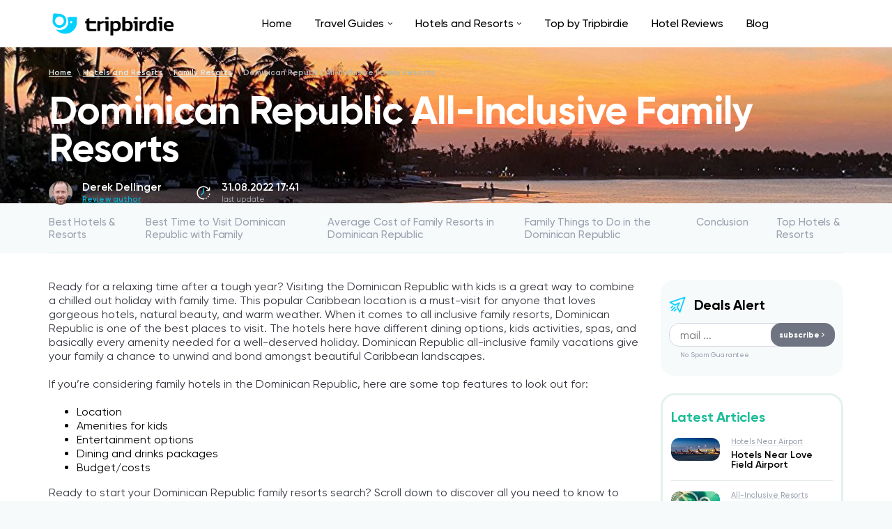

--- FILE ---
content_type: text/html; charset=UTF-8
request_url: https://tripbirdie.com/dominican-republic-all-inclusive-family-resorts/
body_size: 57003
content:
<!DOCTYPE html>
<html lang="en-US">
<head>
    <meta charset="utf-8">
    <meta http-equiv="X-UA-Compatible" content="IE=edge">
    <meta name="viewport" content="width=device-width, initial-scale=1">
    <title>Best Dominican Republic All-Inclusive Family Resorts &amp; Hotels in 2026 - tripbirdie.com</title>
    <style>
       @charset 'UTF-8';@font-face{font-family:'Gilroy';font-weight:800;font-style:normal;-webkit-font-smoothing:antialiased;-moz-osx-font-smoothing:grayscale;src:url('../fonts/Gilroy-ExtraBold.woff2') format('woff2'),url('../fonts/Gilroy-ExtraBold.woff') format('woff')}@font-face{font-family:'Gilroy';font-weight:800;font-style:italic;-webkit-font-smoothing:antialiased;-moz-osx-font-smoothing:grayscale;src:url('../fonts/Gilroy-ExtraBoldItalic.woff2') format('woff2'),url('../fonts/Gilroy-ExtraBoldItalic.woff') format('woff')}@font-face{font-family:'Gilroy';font-weight:700;font-style:normal;-webkit-font-smoothing:antialiased;-moz-osx-font-smoothing:grayscale;src:url('../fonts/Gilroy-Bold.woff2') format('woff2'),url('../fonts/Gilroy-Bold.woff') format('woff')}@font-face{font-family:'Gilroy';font-weight:700;font-style:italic;-webkit-font-smoothing:antialiased;-moz-osx-font-smoothing:grayscale;src:url('../fonts/Gilroy-BoldItalic.woff2') format('woff2'),url('../fonts/Gilroy-BoldItalic.woff') format('woff')}@font-face{font-family:'Gilroy';font-weight:600;font-style:normal;-webkit-font-smoothing:antialiased;-moz-osx-font-smoothing:grayscale;src:url('../fonts/Gilroy-SemiBold.woff2') format('woff2'),url('../fonts/Gilroy-SemiBold.woff') format('woff')}@font-face{font-family:'Gilroy';font-weight:600;font-style:italic;-webkit-font-smoothing:antialiased;-moz-osx-font-smoothing:grayscale;src:url('../fonts/Gilroy-SemiBoldItalic.woff2') format('woff2'),url('../fonts/Gilroy-SemiBoldItalic.woff') format('woff')}@font-face{font-family:'Gilroy';font-weight:500;font-style:normal;-webkit-font-smoothing:antialiased;-moz-osx-font-smoothing:grayscale;src:url('../fonts/Gilroy-Medium.woff2') format('woff2'),url('../fonts/Gilroy-Medium.woff') format('woff')}@font-face{font-family:'Gilroy';font-weight:500;font-style:italic;-webkit-font-smoothing:antialiased;-moz-osx-font-smoothing:grayscale;src:url('../fonts/Gilroy-MediumItalic.woff2') format('woff2'),url('../fonts/Gilroy-MediumItalic.woff') format('woff')}@font-face{font-family:'Gilroy';font-weight:400;font-style:normal;-webkit-font-smoothing:antialiased;-moz-osx-font-smoothing:grayscale;src:url('../fonts/Gilroy-Regular.woff2') format('woff2'),url('../fonts/Gilroy-Regular.woff') format('woff')}@font-face{font-family:'Gilroy';font-weight:400;font-style:italic;-webkit-font-smoothing:antialiased;-moz-osx-font-smoothing:grayscale;src:url('../fonts/Gilroy-RegularItalic.woff2') format('woff2'),url('../fonts/Gilroy-RegularItalic.woff') format('woff')}html{font-family:sans-serif;line-height:1.15;-webkit-box-sizing:border-box;box-sizing:border-box;-ms-overflow-style:scrollbar;-webkit-text-size-adjust:100%;-ms-text-size-adjust:100%}*,*::before,*::after{-webkit-box-sizing:inherit;box-sizing:inherit;-webkit-text-decoration-skip-ink:none;text-decoration-skip-ink:none}@-ms-viewport{width:device-width}article,aside,header,main,nav{display:block}body{font-family:'Gilroy',-apple-system,BlinkMacSystemFont,'Segoe UI',Roboto,'Helvetica Neue',Arial,sans-serif;font-size:1rem;font-weight:400;line-height:1.5;margin:0;color:#000000;background-color:#f7fafb}h1,h2{margin-top:0;margin-bottom:0.5rem}p{margin-top:0;margin-bottom:1rem}ul{margin-top:0;margin-bottom:1rem}ul ul{margin-bottom:0}a{text-decoration:underline;color:#09afd3;background-color:transparent;-webkit-text-decoration-skip:objects}img{max-width:100%;height:auto;vertical-align:middle;border-radius:25px;border-style:none}svg:not(:root){overflow:hidden}a,button,input{-ms-touch-action:manipulation;touch-action:manipulation}input,button{font-family:inherit;font-size:inherit;line-height:inherit;margin:0;outline:none}button,input{overflow:visible}button{text-transform:none}button,[type='submit']{-webkit-appearance:button}button::-moz-focus-inner,[type='submit']::-moz-focus-inner{padding:0;border-style:none}::-webkit-file-upload-button{font:inherit;-webkit-appearance:button}.wrapper{overflow:hidden}.content-wrap{padding:38px 0;background:#ffffff}.container{width:100%;margin-right:auto;margin-left:auto;padding-right:15px;padding-left:15px}.header{background-color:#ffffff}.header__container{position:relative;display:-webkit-box;display:-ms-flexbox;display:flex;height:68px;align-items:center;-webkit-box-align:center;-ms-flex-align:center}.header__toggle{display:none}.header__mobile{display:none}.header__mobile-row{display:-webkit-box;display:-ms-flexbox;display:flex;align-items:center;-webkit-box-align:center;-webkit-box-pack:justify;-ms-flex-align:center;-ms-flex-pack:justify;justify-content:space-between}.header__mobile-copyright{margin-top:20px;margin-bottom:24px}.header__mobile-title{font-size:13px;font-weight:600;line-height:1;margin-bottom:1em;color:#000000}.header__mobile-desc{font-size:12px;font-weight:500;line-height:1;color:#9aa1af}.nav-toggle{display:block;width:26px;height:24px;padding:0;border:none;background:url(../img/menu.svg) center center/26px 20px no-repeat}.menu{position:relative;display:-webkit-box;display:-ms-flexbox;display:flex;margin:0;padding:0;list-style:none}.menu__item{margin-right:33px}.menu__item:last-child{margin-right:0}.menu__link{font-size:16px;font-weight:500;line-height:20px;position:relative;display:block;padding:20px 0;text-decoration:none;letter-spacing:-0.01em;color:#000000}.menu__toggle{display:none}.menu__dropdown{display:none}.menu__section{display:-webkit-box;display:-ms-flexbox;display:flex;-webkit-box-pack:justify;-ms-flex-pack:justify;justify-content:space-between}.menu__group{width:256px}.menu__title{font-size:18px;font-weight:600;line-height:1;margin-bottom:16px;letter-spacing:-0.01em;color:#000000}.menu__sub{margin:0 0 24px 0;padding:0;list-style:none}.menu__sub:last-child{margin-bottom:0}.menu__sub-item{font-size:14px;font-weight:500;line-height:14px;padding:5px 0}.menu__sub-link{text-decoration:none;color:#555865}.article>p{font-size:16px;font-weight:normal;line-height:1.25;margin-bottom:20px;color:#32353c}.article h2:not(){font-weight:600;line-height:1;margin-bottom:20px;letter-spacing:-0.01em;color:#000000}.article h2:not(){font-size:33px}.breadcrumbs{font-size:11px;font-weight:600;line-height:14px;margin-bottom:20px;letter-spacing:0.01em;color:#daedf1}.breadcrumbs__link{text-decoration:underline;color:#daedf1}.breadcrumbs__sep{margin:0 3px}.breadcrumbs__current{color:#adb8bb}.welcome{height:224px;padding:30px 0;background-repeat:no-repeat;background-position:center 0;background-size:cover}.welcome-review__title{font-size:57px;font-weight:700;line-height:0.95;margin-bottom:20px;letter-spacing:-0.02em;color:#ffffff}.welcome-review__attr{display:-webkit-box;display:-ms-flexbox;display:flex;align-items:center;-webkit-box-align:center;-ms-flex-align:center}.welcome-review__author{display:-webkit-box;display:-ms-flexbox;display:flex;margin-right:50px;align-items:center;-webkit-box-align:center;-ms-flex-align:center}.welcome-review__author-img{margin-right:14px;-webkit-box-flex:0;-ms-flex:0 0 34px;flex:0 0 34px}.welcome-review__author-img img{border-radius:50%}.welcome-review__author-name{font-size:15px;font-weight:600;line-height:1;letter-spacing:-0.01em;color:#ffffff}.welcome-review__author-post{font-size:11px;font-weight:600;line-height:11px;margin-top:4px;letter-spacing:0.01em;color:#9aa1af}.welcome-review__date{padding-left:36px;background:url(../img/date.svg) 0 center/20px 20px no-repeat}.welcome-review__date-value{font-size:15px;font-weight:600;line-height:1;letter-spacing:-0.01em;color:#ffffff}.welcome-review__date-note{font-size:11px;line-height:1;margin-top:4px;letter-spacing:0.01em;color:#b0b6c1}.social{display:-webkit-box;display:-ms-flexbox;display:flex}.social__btn{display:block;margin-right:10px;text-decoration:none}.social__btn:last-child{margin-right:0}.social__ico{display:block;width:20px;height:20px}.social_gray .social__ico{fill:#9aa1af}.subscribe{display:-webkit-box;display:-ms-flexbox;display:flex;align-items:center;-webkit-box-align:center;-ms-flex-align:center}.subscribe__form{position:relative;-webkit-box-flex:1;flex-basis:0;flex-grow:1;-ms-flex-positive:1;-ms-flex-preferred-size:0}.subscribe__control{font-size:12px;font-weight:600;line-height:16px;display:block;width:100%;height:40px;padding:0 40px 0 20px;letter-spacing:0.01em;color:#000000;border:none;border-radius:20px;background:#ffffff;-webkit-box-shadow:0 10px 20px rgba(10,20,40,0.1);box-shadow:0 10px 20px rgba(10,20,40,0.1)}.subscribe__btn{position:absolute;top:50%;right:10px;display:block;width:26px;height:26px;margin-top:-13px;padding:0;border:none;border-radius:50%;background:#00d1ff url(../img/send.svg) center center/10px 10px no-repeat}.subscribe__desc{font-size:11px;font-weight:bold;line-height:12px;padding-left:14px;letter-spacing:0.01em;color:#9aa1af}.scroll-top{position:fixed;z-index:800;right:20px;bottom:20px;display:none;width:34px;height:34px;background:url(../img/scroll-top.svg) center center/34px 34px no-repeat}.widget{margin-bottom:25px}.widget-subscribe{padding:24px 34px;border-radius:20px;background:#f7fafb}.widget-subscribe__title{font-size:20px;font-weight:bold;line-height:24px;margin-bottom:14px;padding-left:36px;letter-spacing:-0.01em;color:#000000;background:url(../img/subscribe.svg) 0 center/24px 24px no-repeat}.widget-subscribe__form{position:relative}.widget-subscribe__control{display:block;width:100%;height:34px;padding:0 104px 0 15px;border:1px solid #d2d8e3;border-radius:15px;background:#ffffff}.widget-subscribe__btn{font-size:11px;font-weight:800;line-height:14px;position:absolute;top:0;right:0;display:block;width:92px;height:34px;padding:0 10px 0 0;text-align:center;letter-spacing:0.01em;color:#ffffff;border:none;border-radius:15px;background:#6e7481 url(../img/arrow-btn-white.svg) calc(100% - 15px) center/4px 6px no-repeat}.widget-subscribe__note{font-size:10px;font-weight:500;line-height:12px;margin-top:6px;margin-left:16px;letter-spacing:0.01em;color:#9aa1af}.widget-read__item{margin-bottom:15px}.widget-read__item:last-child{margin-bottom:0}.widget-read__img{position:relative;margin-bottom:10px}.widget-read__img img{border-radius:12px}.widget-read__plate{font-size:10px;font-weight:500;line-height:18px;position:absolute;bottom:12px;left:16px;padding:0 7px;text-align:center;letter-spacing:0.01em;color:#000000;border-radius:70px;background:#ffffff}.widget-read__category{font-size:11px;font-weight:500;line-height:12px;margin-bottom:7px;padding:0 7px;letter-spacing:0.01em}.widget-read__category-link{color:#9aa1af;-webkit-text-decoration-color:#dce7ea;text-decoration-color:#dce7ea}.widget-read__title{font-size:15px;font-weight:600;line-height:15px;padding:0 7px}.widget-read__title-link{text-decoration:none;color:#000000}.widget-read__item_hide{display:none}.widget-posts{padding:21px 31px;border:3px solid #e2f2ee;border-radius:20px;background:#ffffff}.widget-posts__heading{font-size:20px;font-weight:bold;line-height:20px;margin-bottom:20px;letter-spacing:-0.01em;color:#1ebd97}.widget-posts__item{display:-webkit-box;display:-ms-flexbox;display:flex;margin-bottom:15px;padding-bottom:15px;border-bottom:1px solid #e4ebed}.widget-posts__img{margin-right:16px;-webkit-box-flex:0;-ms-flex:0 0 70px;flex:0 0 70px}.widget-posts__img img{border-radius:12px}.widget-posts__inner{-webkit-box-flex:1;flex-basis:0;flex-grow:1;-ms-flex-positive:1;-ms-flex-preferred-size:0}.widget-posts__category{font-size:11px;font-weight:500;line-height:12px;margin-bottom:6px;letter-spacing:0.01em}.widget-posts__category-link{color:#9aa1af;-webkit-text-decoration-color:#dce7ea;text-decoration-color:#dce7ea}.widget-posts__title{font-size:14px;font-weight:600;line-height:1}.widget-posts__title-link{text-decoration:none;color:#000000}.widget-posts__item_hide{display:none}.widget-comments__item{margin-bottom:15px;padding-bottom:15px;border-bottom:1px solid #e4ebed}.widget-comments__category{font-size:11px;font-weight:500;line-height:12px;margin-bottom:6px;letter-spacing:0.01em}.widget-comments__category-link{color:#9aa1af;-webkit-text-decoration-color:#dce7ea;text-decoration-color:#dce7ea}.widget-comments__title{font-size:14px;font-weight:600;line-height:1}.widget-comments__title-link{text-decoration:none;color:#000000}.widget-comments__item_hide{display:none}.hotel-list{margin:40px 0}.hotels-wrap{margin:30px 0}.hotels-wrap .hotel-list{margin-bottom:0}.hotel-item{position:relative;display:-webkit-box;display:-ms-flexbox;display:flex;margin-bottom:8px;padding:13px 25px;border-radius:15px;background:#ffffff;-webkit-box-shadow:inset 0 0 0 1px #d0e3e8;box-shadow:inset 0 0 0 1px #d0e3e8;align-items:center;-webkit-box-align:center;-webkit-box-pack:justify;-ms-flex-align:center;-ms-flex-pack:justify;justify-content:space-between}.hotel-item_best{border:none;border-color:transparent;-webkit-box-shadow:inset 0 0 0 3px #f8659a;box-shadow:inset 0 0 0 3px #f8659a}.hotel-item:last-child{margin-bottom:0}.hotel-item__plate{font-size:13px;font-weight:800;line-height:14px;position:absolute;bottom:100%;left:35px;margin-bottom:-3px;padding:5px 11px 5px 32px;letter-spacing:0.01em;color:#ffffff;border-radius:10px 10px 0 0;background:#f8659a url(../img/like-white.svg) 12px center/14px 12px no-repeat}.hotel-item__head{display:-webkit-box;display:-ms-flexbox;display:flex;width:390px;padding-right:20px;align-items:center;-webkit-box-align:center;-ms-flex-align:center}.hotel-item__gallery{overflow:hidden;width:140px;margin-right:24px;border-radius:15px;-webkit-box-flex:0;-ms-flex:0 0 140px;flex:0 0 140px}.hotel-item__group{display:-webkit-box;display:-ms-flexbox;display:flex;margin-bottom:8px;align-items:center;-webkit-box-align:center;-ms-flex-align:center}.hotel-item__category{font-size:12px;font-weight:500;line-height:13px;letter-spacing:0.01em}.hotel-item__category-link{color:#9aa1af;-webkit-text-decoration-color:#dce7ea;text-decoration-color:#dce7ea}.hotel-item__stars{display:-webkit-box;display:-ms-flexbox;display:flex;margin-left:14px}.hotel-item__stars-ico{display:block;width:7px;height:7px;margin-right:3px;fill:#ff9900}.hotel-item__stars-ico:last-child{margin-right:0}.hotel-item__name{font-size:18px;font-weight:600;line-height:1;letter-spacing:-0.01em;color:#000000}.hotel-item__rating{font-size:16px;font-weight:600;line-height:20px;margin-top:4px;padding-left:20px;letter-spacing:0.01em;color:#000000;background:url(../img/star-green.svg) 0 center/14px 14px no-repeat}.hotel-item__body{width:360px;padding-right:60px}.hotel-item__desc{margin-bottom:20px}.hotel-item__desc-unit{font-size:12px;font-weight:600;line-height:13px;margin-bottom:3px;padding-left:17px;letter-spacing:0.01em;color:#9aa1af;background:url(../img/check.svg) 0 1px/9px auto no-repeat}.hotel-item__desc-unit:last-child{margin-bottom:0}.hotel-item__addon{display:-webkit-box;display:-ms-flexbox;display:flex}.hotel-item__addon-unit{margin-right:20px}.hotel-item__addon-unit:last-child{margin-right:0}.hotel-item__addon-link{font-size:12px;font-weight:500;line-height:13px;display:-webkit-box;display:-ms-flexbox;display:flex;letter-spacing:0.01em;color:#9aa1af;align-items:center;-webkit-box-align:center;-ms-flex-align:center;-webkit-text-decoration-color:#dce7ea;text-decoration-color:#dce7ea}.hotel-item__addon-ico{display:block;margin-right:8px;fill:#70949c}.hotel-item__foot{width:160px;padding-left:20px}.hotel-item__price{margin-bottom:10px;text-align:center}.hotel-item__price-value{font-size:14px;font-weight:bold;line-height:15px;letter-spacing:0.01em;color:#00d1ff}.hotel-item__price-label{font-size:10px;font-weight:500;line-height:11px;letter-spacing:0.01em;color:#9aa1af}.hotel-item__btn{font-size:16px;font-weight:800;line-height:20px;display:block;padding:10px;text-align:center;text-decoration:none;letter-spacing:0.01em;color:#ffffff;border-radius:15px;background:#00d1ff}.hotel-item__preview{font-size:12px;font-weight:500;line-height:13px;display:block;margin-top:6px;text-align:center;letter-spacing:0.01em}.hotel-item__preview-link{color:#000000;-webkit-text-decoration-color:#68dcf5;text-decoration-color:#68dcf5}.bar-nav{display:-webkit-box;display:-ms-flexbox;display:flex;border-top:1px solid transparent;border-bottom:1px solid #def0f5}.bar-nav__link{font-size:15px;font-weight:500;line-height:18px;display:block;margin-right:40px;padding:15px 0;text-decoration:none;letter-spacing:-0.01em;color:#9aa1af;border-top:2px solid transparent;border-bottom:2px solid transparent}.bar-nav__link:last-child{margin-right:0}.rooms__body{display:none}.rooms__row{display:-webkit-box;display:-ms-flexbox;display:flex;padding-bottom:20px}.rooms__about{width:64.375%;padding-right:50px}.rooms__desc{font-size:15px;font-weight:normal;line-height:18px;margin-bottom:12px;color:#32353c}.rooms__list{display:-webkit-box;display:-ms-flexbox;display:flex;max-width:400px;-ms-flex-wrap:wrap;flex-wrap:wrap}.rooms__list-unit{font-size:13px;font-weight:600;line-height:14px;width:50%;padding-left:14px;letter-spacing:0.01em;color:#000000;background:url(../img/check.svg) 0 2px/8px 6px no-repeat}.rooms__gallery{display:-webkit-box;display:-ms-flexbox;display:flex;width:35.625%}.rooms__img{width:33.333333%;padding-left:6px}.rooms__img img{border-radius:15px}@media (min-width:768px){.container{max-width:750px}}@media (min-width:992px){.container{max-width:990px}.content{display:-webkit-box;display:-ms-flexbox;display:flex;margin-right:-15px;margin-left:-15px}.content__main{width:75%;padding:0 15px}.content__aside{width:25%;padding:0 15px}.header__nav{margin-right:auto;margin-left:auto}.menu__link:before{position:absolute;right:0;bottom:0;left:0;display:none;height:2px;content:'';border-radius:2px;background:#00d1ff}.menu__item_parent .menu__link{padding-right:12px}.menu__item_parent .menu__link:after{position:absolute;top:50%;right:0;display:block;width:6px;height:4px;margin-top:-2px;content:'';background:url(../img/arrow-dropdown.svg) center center/6px 4px no-repeat}.menu__dropdown{position:absolute;z-index:500;top:100%;left:-70px;width:972px;padding:38px 70px;border-radius:15px;background:#ffffff;-webkit-box-shadow:0 15px 30px rgba(12,44,70,0.15);box-shadow:0 15px 30px rgba(12,44,70,0.15)}.menu__section{width:580px}}@media (min-width:1200px){.container{max-width:1170px}}@media (min-width:1340px){.content-wrap{position:relative;z-index:10;max-width:1630px;margin-right:auto;margin-left:auto;border-radius:15px}.container{max-width:1320px}}@media (max-width:1339px){.menu{position:static}.menu__dropdown{right:15px;left:auto}.hotel-item{padding-right:20px;padding-left:20px}.hotel-item__body{width:300px;padding-right:0}}@media (max-width:1199px){.menu__item{margin-right:25px}.menu__dropdown{left:15px;width:auto}.welcome{height:auto}.welcome-review__title{font-size:55px}.bar-nav__link{margin-right:20px}}@media (max-width:991px){.wrapper{padding-top:56px}.content__main{margin-bottom:30px}.content__aside{max-width:322px;margin-right:auto;margin-left:auto}.header{position:fixed;z-index:900;top:0;right:0;left:0;-webkit-box-shadow:0 8px 20px rgba(8,14,35,0.1);box-shadow:0 8px 20px rgba(8,14,35,0.1)}.header__container{height:56px}.header__logo{width:156px;margin-right:auto}.header__nav{position:fixed;top:56px;right:0;bottom:0;left:0;display:none;overflow:hidden;overflow-y:auto;border-top:1px solid #edf3f4;background-color:#ffffff}.header__toggle{display:block;margin-left:30px}.header__mobile{display:block;max-width:720px;margin-top:auto;margin-right:auto;margin-left:auto;padding:20px 0 30px 0;border-top:1px solid #e3eff1}.menu{display:block;max-width:720px;margin-right:auto;margin-left:auto}.menu__item{position:relative;margin-right:0;border-bottom:1px solid #edf3f4}.menu__item:last-child{border-bottom:none}.menu__link{font-weight:600;padding:16px 0 16px 10px}.menu__toggle{position:absolute;top:0;right:0;bottom:0;display:-webkit-box;display:-ms-flexbox;display:flex;width:30px;align-items:center;-webkit-box-align:center;-webkit-box-pack:center;-ms-flex-align:center;-ms-flex-pack:center;justify-content:center}.menu__toggle-ico{position:relative;z-index:5;display:block;width:6px;height:4px;-webkit-transform:rotate(-90deg);-ms-transform:rotate(-90deg);transform:rotate(-90deg)}.menu__toggle-label{font-size:16px;font-weight:600;line-height:20px;position:relative;z-index:5;display:none;letter-spacing:-0.01em;color:#000000}.menu__dropdown{right:auto;left:auto;padding:25px 0}.welcome-review__title{font-size:52px}.booking-item__about{width:auto;margin-bottom:20px;grid-area:about}.booking-item__category{grid-area:category}.booking-item__name{grid-area:name}.booking-item__rating{margin-top:0;margin-left:20px;grid-area:rating}.booking-item__offer{width:180px;margin-right:22px;padding:16px 26px;grid-area:offer}.booking-item__desc{grid-area:desc}.booking-item__action{grid-area:action}.hotel-item{display:block;padding-right:25px;padding-left:25px}.hotel-item__head{width:auto;margin-bottom:15px;padding-right:0}.hotel-item__body{width:auto;margin-bottom:15px;padding-right:0}.hotel-item__foot{display:-webkit-box;display:-ms-flexbox;display:flex;width:auto;padding-left:0;-webkit-box-pack:center;-ms-flex-pack:center;justify-content:center}.hotel-item__price{margin-right:20px;margin-bottom:0;padding-top:7px;padding-bottom:7px}.hotel-item__btn{width:140px}.bar-nav{overflow:hidden;overflow-x:auto}.bar-nav__link{font-size:13px;line-height:15px;margin-right:22px;padding:10px 0;white-space:nowrap}}@media (max-width:767px){.header__mobile{max-width:none;margin-right:0;margin-left:0;padding-right:15px;padding-left:15px}.menu{max-width:none;margin-right:15px;margin-left:15px}.welcome{background-position-x:35%}.scroll-top{right:10px;bottom:10px}}@media (max-width:640px){.content-wrap{padding:20px 0}.container{padding-right:28px;padding-left:28px}.menu{margin-right:28px;margin-left:28px}.menu__section{display:block}.menu__group{width:auto;margin-bottom:30px}.menu__sub{margin-bottom:0}.article>p{font-size:14px;margin-bottom:17px}.article h2:not(){font-size:24px}.breadcrumbs{font-size:10px;margin-bottom:15px}.welcome_review{background-position-x:-150px}.welcome{padding:20px 0}.welcome-review__title{font-size:30px}.welcome-review__author-name{font-size:13px}.welcome-review__date-value{font-size:13px}.author__main{padding-right:20px;grid-area:author}.author__social{margin-top:10px;grid-area:social}.author__rating{padding:0;border-left:none;grid-area:rating}.hotel-list{margin:30px 0}.hotel-item_best{margin-top:40px}.hotel-item__plate{left:15px}.rooms__row{flex-direction:column-reverse;-webkit-box-direction:reverse;-webkit-box-orient:vertical;-ms-flex-direction:column-reverse}.rooms__about{width:auto;margin-top:12px;padding-right:0}.rooms__gallery{width:auto;margin-right:-6px}.rooms__img{width:auto;padding-right:6px;padding-left:0}}@media (max-width:500px){.hotel-item{padding:16px 19px}.hotel-item__gallery{width:130px;margin-right:16px;-webkit-box-flex:0;-ms-flex:0 0 130px;flex:0 0 130px}.hotel-item__name{font-size:15px}}@media (max-width:425px){.header__mobile{padding-right:10px;padding-left:10px}.welcome-review__title{font-size:25px}.welcome-review__author{margin-right:24px}.welcome-review__author-img{margin-right:10px}.welcome-review__date{padding-left:30px}}@media (max-width:360px){.header__toggle{margin-left:20px}}@media (max-width:340px){.header__toggle{margin-left:14px}}@media (max-width:1339px) and (min-width:992px){.widget-subscribe{padding-right:12px;padding-left:12px}.widget-posts{padding-right:12px;padding-left:12px}}
    </style>
    <meta name="description" content="Find the best family resorts in Dominican Republic here, from a pool of over 400 all inclusive hotels 🛏️ and resorts ⛵ - tripbirdie.com" />
    <link rel="canonical" href="https://tripbirdie.com/dominican-republic-all-inclusive-family-resorts/" />
  <meta property="og:locale" content="en" />
  <meta property="og:type" content="article" />
  <meta property="og:title" content="Best Dominican Republic All-Inclusive Family Resorts &amp; Hotels in 2026 - tripbirdie.com" />
  <meta property="og:description" content="Find the best family resorts in Dominican Republic here, from a pool of over 400 all inclusive hotels 🛏️ and resorts ⛵ - tripbirdie.com" />
  <meta property="og:url" content="https://tripbirdie.com/dominican-republic-all-inclusive-family-resorts/" />
  <meta property="og:site_name" content="tripbirdie.com" />
  <meta property="article:section" content="" />
  <meta property="article:published_time" content="2022-04-28T00:00">
  <meta property="article:modified_time" content="2022-08-31T17:41">
  <meta property="og:updated_time" content="2022-08-31T17:41">
  <meta property="og:image" content="https://tripbirdie.com/imgs/uploads/2022/04/dominican-republic-all-inclusive-family-resorts-small.jpg" />
  <meta property="og:image:secure_url" content="https://tripbirdie.com/imgs/uploads/2022/04/dominican-republic-all-inclusive-family-resorts-small.jpg" />
  <meta property="og:image:width" content="820" />
  <meta property="og:image:height" content="394" />
  <meta property="og:image:alt" content="Dominican Republic All Inclusive Family Resorts." />
  <meta name="twitter:card" content="summary" />
  <meta name="twitter:description" content="Find the best family resorts in Dominican Republic here, from a pool of over 400 all inclusive hotels 🛏️ and resorts ⛵ - tripbirdie.com" />
  <meta name="twitter:title" content="Best Dominican Republic All-Inclusive Family Resorts &amp; Hotels in 2026 - tripbirdie.com" />
  <meta name="twitter:image" content="https://tripbirdie.com/imgs/uploads/2022/04/dominican-republic-all-inclusive-family-resorts-small.jpg" />
    <link rel="apple-touch-icon" sizes="57x57" href="/img/favicon/apple-icon-57x57.png">
    <link rel="apple-touch-icon" sizes="60x60" href="/img/favicon/apple-icon-60x60.png">
    <link rel="apple-touch-icon" sizes="72x72" href="/img/favicon/apple-icon-72x72.png">
    <link rel="apple-touch-icon" sizes="76x76" href="/img/favicon/apple-icon-76x76.png">
    <link rel="apple-touch-icon" sizes="114x114" href="/img/favicon/apple-icon-114x114.png">
    <link rel="apple-touch-icon" sizes="120x120" href="/img/favicon/apple-icon-120x120.png">
    <link rel="apple-touch-icon" sizes="144x144" href="/img/favicon/apple-icon-144x144.png">
    <link rel="apple-touch-icon" sizes="152x152" href="/img/favicon/apple-icon-152x152.png">
    <link rel="apple-touch-icon" sizes="180x180" href="/img/favicon/apple-icon-180x180.png">
    <link rel="icon" type="image/png" sizes="192x192"  href="/img/favicon/android-icon-192x192.png">
    <link rel="icon" type="image/png" sizes="32x32" href="/img/favicon/favicon-32x32.png">
    <link rel="icon" type="image/png" sizes="96x96" href="/img/favicon/favicon-96x96.png">
    <link rel="icon" type="image/png" sizes="16x16" href="/img/favicon/favicon-16x16.png">
    <link rel="manifest" href="/img/favicon/manifest.json">
    <meta name="msapplication-TileColor" content="#ffffff">
    <meta name="msapplication-TileImage" content="/img/favicon/ms-icon-144x144.png">
    <meta name="theme-color" content="#ffffff">
    
        <!-- Global site tag (gtag.js) - Google Analytics -->
<script async src="https://www.googletagmanager.com/gtag/js?id=UA-213612957-1"></script>
<script>
  window.dataLayer = window.dataLayer || [];
  function gtag(){dataLayer.push(arguments);}
  gtag('js', new Date());

  gtag('config', 'UA-213612957-1');
  gtag('config', 'G-LVK6WJ5MXL');
</script>

    
</head>

<body>

<div class="wrapper" data-url="dominican-republic-all-inclusive-family-resorts">

    <header class="header">
        <div class="container header__container">
            <div class="header__logo logo">
                <a href="/" class="logo__link"><img src="/img/logo-black.svg" width="199" height="37" alt=""></a>
            </div>
            <nav class="header__nav">
                <ul itemscope itemtype="http://schema.org/SiteNavigationElement" class="menu">
                    <li itemprop="name" class="menu__item">
                        <a itemprop="url" href="/" class="menu__link">Home</a>
                    </li><li class="menu__item menu__item_parent">
                        <span itemprop="name"><a itemprop="url" href="/travel-guide/" class="menu__link">Travel Guides</a></span>
                        <span class="menu__toggle">
                            <svg class="menu__toggle-ico"><use href="#arrow-down"></use></svg>
                            <span class="menu__toggle-label">Travel Guides</span>
                        </span>
                        <div class="menu__dropdown">
                            <div class="menu__section">
                                <div class="menu__group">
                                    <div class="menu__title">Inspiration</div>
                                    <ul class="menu__sub"><li class="menu__sub-item">
                   <span itemprop="name">  <a itemprop="url" href="/best-time-to-visit/" class="menu__sub-link">When to Visit</a></span>
                </li>
<li class="menu__sub-item">
                   <span itemprop="name">  <a itemprop="url" href="/things-to-do/" class="menu__sub-link">Things to Do</a></span>
                </li>
</ul>
                                </div>
                            </div>
                        </div>
                    </li>
<li class="menu__item menu__item_parent">
                        <span itemprop="name"><a itemprop="url" href="/hotels-and-resorts/" class="menu__link">Hotels and Resorts</a></span>
                        <span class="menu__toggle">
                            <svg class="menu__toggle-ico"><use href="#arrow-down"></use></svg>
                            <span class="menu__toggle-label">Hotels and Resorts</span>
                        </span>
                        <div class="menu__dropdown">
                            <div class="menu__section">
                                <div class="menu__group">
                                    <div class="menu__title">Inspiration</div>
                                    <ul class="menu__sub"><li class="menu__sub-item">
                   <span itemprop="name">  <a itemprop="url" href="/honeymoon-resorts/" class="menu__sub-link">Honeymoon Resorts</a></span>
                </li>
<li class="menu__sub-item">
                   <span itemprop="name">  <a itemprop="url" href="/family-resorts/" class="menu__sub-link">Family Resorts</a></span>
                </li>
<li class="menu__sub-item">
                   <span itemprop="name">  <a itemprop="url" href="/adults-resorts/" class="menu__sub-link">Adults Resorts</a></span>
                </li>
<li class="menu__sub-item">
                   <span itemprop="name">  <a itemprop="url" href="/overwater-bungalows/" class="menu__sub-link">Overwater Bungalows</a></span>
                </li>
<li class="menu__sub-item">
                   <span itemprop="name">  <a itemprop="url" href="/all-inclusive-resorts/" class="menu__sub-link">All-Inclusive Resorts</a></span>
                </li>
<li class="menu__sub-item">
                   <span itemprop="name">  <a itemprop="url" href="/luxury-resorts/" class="menu__sub-link">Luxury Resorts</a></span>
                </li>
<li class="menu__sub-item">
                   <span itemprop="name">  <a itemprop="url" href="/underwater-hotels/" class="menu__sub-link">Underwater Hotels</a></span>
                </li>
<li class="menu__sub-item">
                   <span itemprop="name">  <a itemprop="url" href="/pet-friendly-hotels/" class="menu__sub-link">Pet Friendly Hotels</a></span>
                </li>
<li class="menu__sub-item">
                   <span itemprop="name">  <a itemprop="url" href="/hotels-with-jacuzzi-in-room/" class="menu__sub-link">Hotels with Jacuzzi in Room</a></span>
                </li>
<li class="menu__sub-item">
                   <span itemprop="name">  <a itemprop="url" href="/five-stars-hotels/" class="menu__sub-link">5 Stars Hotels</a></span>
                </li>
<li class="menu__sub-item">
                   <span itemprop="name">  <a itemprop="url" href="/downtown-hotels/" class="menu__sub-link">Downtown Hotels</a></span>
                </li>
<li class="menu__sub-item">
                   <span itemprop="name">  <a itemprop="url" href="/hotels-near-airport/" class="menu__sub-link">Hotels Near Airport</a></span>
                </li>
<li class="menu__sub-item">
                   <span itemprop="name">  <a itemprop="url" href="/romantic-hotels/" class="menu__sub-link">Romantic Hotels</a></span>
                </li>
<li class="menu__sub-item">
                   <span itemprop="name">  <a itemprop="url" href="/hotels-with-balcony/" class="menu__sub-link">Hotels with Balcony</a></span>
                </li>
<li class="menu__sub-item">
                   <span itemprop="name">  <a itemprop="url" href="/hotels-with-pool/" class="menu__sub-link">Hotels with Pool</a></span>
                </li>
<li class="menu__sub-item">
                   <span itemprop="name">  <a itemprop="url" href="/best-hotels/" class="menu__sub-link">Best Hotels</a></span>
                </li>
<li class="menu__sub-item">
                   <span itemprop="name">  <a itemprop="url" href="/best-resorts/" class="menu__sub-link">Best Resorts</a></span>
                </li>
<li class="menu__sub-item">
                   <span itemprop="name">  <a itemprop="url" href="/lake-hotels/" class="menu__sub-link">Lake Hotels</a></span>
                </li>
<li class="menu__sub-item">
                   <span itemprop="name">  <a itemprop="url" href="/hotels-near-park/" class="menu__sub-link">Hotels Near Park</a></span>
                </li>
<li class="menu__sub-item">
                   <span itemprop="name">  <a itemprop="url" href="/waterpark-hotels/" class="menu__sub-link">Waterpark Hotels</a></span>
                </li>
<li class="menu__sub-item">
                   <span itemprop="name">  <a itemprop="url" href="/golf-resorts/" class="menu__sub-link">Golf Resorts</a></span>
                </li>
<li class="menu__sub-item">
                   <span itemprop="name">  <a itemprop="url" href="/ski-resorts/" class="menu__sub-link">Ski Resorts</a></span>
                </li>
<li class="menu__sub-item">
                   <span itemprop="name">  <a itemprop="url" href="/lazy-river-resorts/" class="menu__sub-link">Lazy River Resorts</a></span>
                </li>
<li class="menu__sub-item">
                   <span itemprop="name">  <a itemprop="url" href="/dive-resorts/" class="menu__sub-link">Dive Resorts</a></span>
                </li>
<li class="menu__sub-item">
                   <span itemprop="name">  <a itemprop="url" href="/hotels-near-national-parks/" class="menu__sub-link">Hotels Near National Parks</a></span>
                </li>
<li class="menu__sub-item">
                   <span itemprop="name">  <a itemprop="url" href="/spa-resorts/" class="menu__sub-link">Spa Resorts</a></span>
                </li>
<li class="menu__sub-item">
                   <span itemprop="name">  <a itemprop="url" href="/best-apartments/" class="menu__sub-link">Best Apartments</a></span>
                </li>
<li class="menu__sub-item">
                   <span itemprop="name">  <a itemprop="url" href="/gay-resorts/" class="menu__sub-link">Gay Resorts</a></span>
                </li>
<li class="menu__sub-item">
                   <span itemprop="name">  <a itemprop="url" href="/boutique-hotels/" class="menu__sub-link">Boutique Hotels</a></span>
                </li>
</ul>
                                </div>
                            </div>
                        </div>
                    </li>
<li class="menu__item">
                   <span itemprop="name">  <a itemprop="url" href="/top-by-tripbirdie/" class="menu__link">Top by Tripbirdie</a></span>
                </li>
<li class="menu__item">
                   <span itemprop="name">  <a itemprop="url" href="/hotel-reviews/" class="menu__link">Hotel Reviews</a></span>
                </li>
<li class="menu__item">
                   <span itemprop="name">  <a itemprop="url" href="/blog/" class="menu__link">Blog</a></span>
                </li>

          </ul>
                <div class="header__mobile">
                    <div class="header__mobile-row">
                        <div class="header__mobile-logo">
                            <img src="/img/logo-black.svg" width="113" height="21" alt="">
                        </div>
                        <div class="header__mobile-social social social_gray">
                            <a href="#" target="_blank" class="social__btn">
                                <svg class="social__ico"><use href="#instagram"></use></svg>
                            </a>
                            <a href="#" target="_blank" class="social__btn">
                                <svg class="social__ico"><use href="#facebook"></use></svg>
                            </a>
                            <a href="#" target="_blank" class="social__btn">
                                <svg class="social__ico"><use href="#youtube"></use></svg>
                            </a>
                            <a href="#" target="_blank" class="social__btn">
                                <svg class="social__ico"><use href="#twitter"></use></svg>
                            </a>
                        </div>
                    </div>
                    <div class="header__mobile-copyright">
                        <div class="header__mobile-title">This site is an independentinformation portal.</div>
                        <div class="header__mobile-desc">We do not represent the interests of any organization, nor do we accept payments from users and do not provide financial services.</div>
                    </div>
                    <div class="header__mobile-subscribe subscribe">
                        <form action="#" class="subscribe__form">
                            <input type="text" class="subscribe__control" value="" placeholder="send email ...">
                            <input type="submit" value="" class="subscribe__btn">
                        </form>
                        <div class="subscribe__desc">Join our mailing list to <br>receive the latest updates</div>
                    </div>
                </div>
            </nav>
            <!--<div class="header__search">
                <button class="search-toggle"></button>
                <form action="#" class="search-form">
                    <input type="text" class="search-form__control" value="" placeholder="search to site ...">
                    <input type="submit" value="" class="search-form__btn">
                </form>
            </div>
            <div class="header__lang">
                <div class="lang">
                    <div class="lang__selected">
                        <img src="/img/flags/united-states.svg" width="24" height="24" alt="">
                    </div>
                    <div class="lang__list">
                        <div class="lang__item">
                            <div class="lang__ico">
                                <img src="/img/flags/united-states.svg" width="20" height="20" alt="">
                            </div>
                            <div class="lang__label">USA</div>
                        </div>
                        <div class="lang__item">
                            <div class="lang__ico">
                                <img src="/img/flags/france.svg" width="20" height="20" alt="">
                            </div>
                            <div class="lang__label">France</div>
                        </div>
                        <div class="lang__item lang__item_selected">
                            <div class="lang__ico">
                                <img src="/img/flags/great-britain.svg" width="20" height="20" alt="">
                            </div>
                            <div class="lang__label">Great Britain</div>
                        </div>
                        <div class="lang__item">
                            <div class="lang__ico">
                                <img src="/img/flags/spain.svg" width="20" height="20" alt="">
                            </div>
                            <div class="lang__label">Spain</div>
                        </div>
                        <div class="lang__item">
                            <div class="lang__ico">
                                <img src="/img/flags/germany.svg" width="20" height="20" alt="">
                            </div>
                            <div class="lang__label">Germany</div>
                        </div>
                        <div class="lang__item">
                            <div class="lang__ico">
                                <img src="/img/flags/canada.svg" width="20" height="20" alt="">
                            </div>
                            <div class="lang__label">Canada</div>
                        </div>
                        <div class="lang__item">
                            <div class="lang__ico">
                                <img src="/img/flags/japan.svg" width="20" height="20" alt="">
                            </div>
                            <div class="lang__label">Japan</div>
                        </div>
                        <div class="lang__item">
                            <div class="lang__ico">
                                <img src="/img/flags/south-korea.svg" width="20" height="20" alt="">
                            </div>
                            <div class="lang__label">South Korea</div>
                        </div>
                        <div class="lang__item">
                            <div class="lang__ico">
                                <img src="/img/flags/italy.svg" width="20" height="20" alt="">
                            </div>
                            <div class="lang__label">Italy</div>
                        </div>
                        <div class="lang__item">
                            <div class="lang__ico">
                                <img src="/img/flags/australia.svg" width="20" height="20" alt="">
                            </div>
                            <div class="lang__label">Australia</div>
                        </div>
                    </div>
                </div>
            </div>-->
            <div class="header__toggle">
                <button class="nav-toggle"></button>
            </div>
        </div>
    </header>

    <div class="welcome welcome_review" style="background-image: url(/imgs/uploads/2022/07/dominicana_family.jpg)">
        <div class="container">

            <div class="breadcrumbs">
    <a href="/" class="breadcrumbs__link">Home</a>
    <span class="breadcrumbs__sep">\</span><a class="breadcrumbs__link" href="/hotels-and-resorts/">Hotels and Resorts</a>
            <span class="breadcrumbs__sep">\</span><a class="breadcrumbs__link" href="/family-resorts/">Family Resorts</a>
            <span class="breadcrumbs__sep">\</span><span class="breadcrumbs__current">Dominican Republic All-Inclusive Family Resorts</span></div>

            <div class="welcome-review">
                <h1 class="welcome-review__title">Dominican Republic All-Inclusive Family Resorts</h1>
                <div class="welcome-review__attr">
                    <div class="welcome-review__author">
                        <div class="welcome-review__author-img">
                <img src="/imgs/uploads/derek-dellinger.jpg" alt="Derek Dellinger portrait." width="34" height="34"> 
            </div>
            <div class="welcome-review__author-about">
                <div class="welcome-review__author-name">Derek Dellinger</div>
                <div class="welcome-review__author-post">
                    <a href="/derek-dellinger/">Review author</a>
                </div>
            </div>
                    </div>
                    <div class="welcome-review__date">
                        <div class="welcome-review__date-value">31.08.2022 17:41</div>
                        <div class="welcome-review__date-note">last update</div>
                    </div>
                </div>
            </div>

        </div>
    </div>

    <div class="container">
          <nav class="bar-nav">
					<a class="bar-nav__link scroll-link" href="#best-hotels-and">Best Hotels & Resorts </a>
					
					<a class="bar-nav__link scroll-link" href="#best-time-to">Best Time to Visit Dominican Republic with Family</a>
					
					<a class="bar-nav__link scroll-link" href="#average-cost-of">Average Cost of Family Resorts in Dominican Republic</a>
					
					<a class="bar-nav__link scroll-link" href="#family-things-to">Family Things to Do in the Dominican Republic</a>
					
					<a class="bar-nav__link scroll-link" href="#conclusion">Conclusion</a>
					
					<a class="bar-nav__link scroll-link" href="#top-hotels-and">Top Hotels & Resorts </a>
					</div>

    <div class="content-wrap">
        <div class="container">
            <div class="content">
                <main class="content__main">
                    <article class="article">

                        <p>Ready for a relaxing time after a tough year? Visiting the Dominican Republic with kids is a great way to combine a chilled out holiday with family time. This popular Caribbean location is a must-visit for anyone that loves gorgeous hotels, natural beauty, and warm weather. When it comes to all inclusive family resorts, Dominican Republic is one of the best places to visit. The hotels here have different dining options, kids activities, spas, and basically every amenity needed for a well-deserved holiday. Dominican Republic all-inclusive family vacations give your family a chance to unwind and bond amongst beautiful Caribbean landscapes. </p>
<p>If you’re considering family hotels in the Dominican Republic, here are some top features to look out for:</p>
<ul>
<li>Location</li>
<li>Amenities for kids</li>
<li>Entertainment options</li>
<li>Dining and drinks packages</li>
<li>Budget/costs</li>
</ul>
<p>Ready to start your Dominican Republic family resorts search? Scroll down to discover all you need to know to book the perfect trip.</p>

<h2 id="best-hotels-and">Best Hotels & Resorts </h2>
                        <div class="hotels-wrap">
                        <div class="hotel-list"><div class="hotel-item hotel-item_best">
                                <div class="hotel-item__plate">Best hotel</div>
                                <div class="hotel-item__head">
                                    <div class="hotel-item__gallery">
                                        <div class="hotel-item__img" data-src="/imgs/uploads/2022/08/tortuga-bay.jpg" data-gallery="hotel-0" data-width="1290" data-height="860">
                                            <img src="/imgs/uploads/2022/08/tortuga-bay.jpg" loading="lazy" data-srcset="/imgs/uploads-small/2022/08/tortuga-bay-640.jpg 640w, /imgs/uploads-small/2022/08/tortuga-bay-920.jpg 920w, /imgs/uploads-small/2022/08/tortuga-bay-1220.jpg 1220w" srcset="/imgs/preload.jpg" width="610" height="496" alt="Tortuga Bay beach.">
                                        </div>
                                    </div>
                                    <div class="hotel-item__about">
                                        <div class="hotel-item__group">
                                            <div class="hotel-item__category">
                                                <span class="hotel-item__category-link">Punta Cana</span>
                                            </div>
                                            <div class="hotel-item__stars">
                                                <svg class="hotel-item__stars-ico"><use href="#star"></use></svg><svg class="hotel-item__stars-ico"><use href="#star"></use></svg><svg class="hotel-item__stars-ico"><use href="#star"></use></svg><svg class="hotel-item__stars-ico"><use href="#star"></use></svg><svg class="hotel-item__stars-ico"><use href="#star"></use></svg>
                                            </div>
                                        </div>
                                        <div class="hotel-item__name">Tortuga Bay</div>
                                        <div class="hotel-item__rating">5</div>
                                    </div>
                                </div>
                                <div class="hotel-item__body">
                                    <div class="hotel-item__desc">
                                        <div class="hotel-item__desc-unit">Free breakfast</div><div class="hotel-item__desc-unit">Pool</div><div class="hotel-item__desc-unit">Pet-friendly</div>
                                    </div>
                                    <div class="hotel-item__addon">
                                        <div class="hotel-item__addon-unit">
                                            <a href="/family-resorts/" class="hotel-item__addon-link">
                                                <svg class="hotel-item__addon-ico" width="17" height="16"><use href="#listing-04"></use></svg>
                                                Family Resorts
                                            </a>
                                        </div><div class="hotel-item__addon-unit">
                                            <a href="/golf-resorts/" class="hotel-item__addon-link">
                                                <svg class="hotel-item__addon-ico" width="17" height="16"><use href="#listing-11"></use></svg>
                                                Golf Resorts
                                            </a>
                                        </div>
                                    </div>
                                </div>
                                <div class="hotel-item__foot">
                                    <div class="hotel-item__price">
                                        <div class="hotel-item__price-value">$879.00</div>
                                        <div class="hotel-item__price-label">Price per night from</div>
                                    </div>
                                    <div class="hotel-item__action">
                                        <div class="hotel-item__site">
                                            <span class="hotel-item__btn stream-btn" data-id="193" data-page="hotels" onclick="gtag('event', 'click', {'event_category': 'listing0'}); gtag('event', 'click', {'event_category': 'all'});">View Deal</span>
                                        </div>
                                        <div class="hotel-item__preview">
                                            <a href="/tortuga-bay/" class="hotel-item__preview-link">review</a>
                                        </div>
                                    </div>
                                </div>
                            </div><div class="hotel-item">
                                
                                <div class="hotel-item__head">
                                    <div class="hotel-item__gallery">
                                        <div class="hotel-item__img" data-src="/imgs/uploads/2022/08/edem-roc-cap-cana.jpg" data-gallery="hotel-1" data-width="1290" data-height="860">
                                            <img src="/imgs/uploads/2022/08/edem-roc-cap-cana.jpg" loading="lazy" data-srcset="/imgs/uploads-small/2022/08/edem-roc-cap-cana-640.jpg 640w, /imgs/uploads-small/2022/08/edem-roc-cap-cana-920.jpg 920w, /imgs/uploads-small/2022/08/edem-roc-cap-cana-1220.jpg 1220w" srcset="/imgs/preload.jpg" width="610" height="496" alt="Eden Roc Cap Cana view from above.">
                                        </div>
                                    </div>
                                    <div class="hotel-item__about">
                                        <div class="hotel-item__group">
                                            <div class="hotel-item__category">
                                                <span class="hotel-item__category-link">Punta Cana</span>
                                            </div>
                                            <div class="hotel-item__stars">
                                                <svg class="hotel-item__stars-ico"><use href="#star"></use></svg><svg class="hotel-item__stars-ico"><use href="#star"></use></svg><svg class="hotel-item__stars-ico"><use href="#star"></use></svg><svg class="hotel-item__stars-ico"><use href="#star"></use></svg><svg class="hotel-item__stars-ico"><use href="#star"></use></svg>
                                            </div>
                                        </div>
                                        <div class="hotel-item__name">Eden Roc Cap Cana</div>
                                        <div class="hotel-item__rating">5</div>
                                    </div>
                                </div>
                                <div class="hotel-item__body">
                                    <div class="hotel-item__desc">
                                        <div class="hotel-item__desc-unit">Free parking</div><div class="hotel-item__desc-unit">Airport transfer</div><div class="hotel-item__desc-unit">Pool</div>
                                    </div>
                                    <div class="hotel-item__addon">
                                        <div class="hotel-item__addon-unit">
                                            <a href="/golf-resorts/" class="hotel-item__addon-link">
                                                <svg class="hotel-item__addon-ico" width="17" height="16"><use href="#listing-11"></use></svg>
                                                Golf Resorts
                                            </a>
                                        </div><div class="hotel-item__addon-unit">
                                            <a href="/hotels-with-pool/" class="hotel-item__addon-link">
                                                <svg class="hotel-item__addon-ico" width="17" height="16"><use href="#listing-08"></use></svg>
                                                Hotels with Pool
                                            </a>
                                        </div>
                                    </div>
                                </div>
                                <div class="hotel-item__foot">
                                    <div class="hotel-item__price">
                                        <div class="hotel-item__price-value">$510.00</div>
                                        <div class="hotel-item__price-label">Price per night from</div>
                                    </div>
                                    <div class="hotel-item__action">
                                        <div class="hotel-item__site">
                                            <span class="hotel-item__btn stream-btn" data-id="195" data-page="hotels" onclick="gtag('event', 'click', {'event_category': 'listing1'}); gtag('event', 'click', {'event_category': 'all'});">View Deal</span>
                                        </div>
                                        <div class="hotel-item__preview">
                                            <a href="/eden-roc-cap-cana/" class="hotel-item__preview-link">review</a>
                                        </div>
                                    </div>
                                </div>
                            </div><div class="hotel-item">
                                
                                <div class="hotel-item__head">
                                    <div class="hotel-item__gallery">
                                        <div class="hotel-item__img" data-src="/imgs/uploads/2022/10/intercontinental-real-santo-domingo.jpg" data-gallery="hotel-2" data-width="1290" data-height="860">
                                            <img src="/imgs/uploads/2022/10/intercontinental-real-santo-domingo.jpg" loading="lazy" data-srcset="/imgs/uploads-small/2022/10/intercontinental-real-santo-domingo-640.jpg 640w, /imgs/uploads-small/2022/10/intercontinental-real-santo-domingo-920.jpg 920w, /imgs/uploads-small/2022/10/intercontinental-real-santo-domingo-1220.jpg 1220w" srcset="/imgs/preload.jpg" width="610" height="496" alt="InterContinental : Real Santo Domingo hotel.">
                                        </div>
                                    </div>
                                    <div class="hotel-item__about">
                                        <div class="hotel-item__group">
                                            <div class="hotel-item__category">
                                                <span class="hotel-item__category-link">Santo Domingo</span>
                                            </div>
                                            <div class="hotel-item__stars">
                                                <svg class="hotel-item__stars-ico"><use href="#star"></use></svg><svg class="hotel-item__stars-ico"><use href="#star"></use></svg><svg class="hotel-item__stars-ico"><use href="#star"></use></svg><svg class="hotel-item__stars-ico"><use href="#star"></use></svg><svg class="hotel-item__stars-ico"><use href="#star"></use></svg>
                                            </div>
                                        </div>
                                        <div class="hotel-item__name">InterContinental : Real Santo Domingo</div>
                                        <div class="hotel-item__rating">5</div>
                                    </div>
                                </div>
                                <div class="hotel-item__body">
                                    <div class="hotel-item__desc">
                                        <div class="hotel-item__desc-unit">Airport transfer</div><div class="hotel-item__desc-unit">Non-smoking</div><div class="hotel-item__desc-unit">Gym</div>
                                    </div>
                                    <div class="hotel-item__addon">
                                        <div class="hotel-item__addon-unit">
                                            <a href="/honeymoon-resorts/" class="hotel-item__addon-link">
                                                <svg class="hotel-item__addon-ico" width="17" height="16"><use href="#listing-02"></use></svg>
                                                Honeymoon Resorts
                                            </a>
                                        </div><div class="hotel-item__addon-unit">
                                            <a href="/family-resorts/" class="hotel-item__addon-link">
                                                <svg class="hotel-item__addon-ico" width="17" height="16"><use href="#listing-04"></use></svg>
                                                Family Resorts
                                            </a>
                                        </div>
                                    </div>
                                </div>
                                <div class="hotel-item__foot">
                                    <div class="hotel-item__price">
                                        <div class="hotel-item__price-value">$331.00</div>
                                        <div class="hotel-item__price-label">Price per night from</div>
                                    </div>
                                    <div class="hotel-item__action">
                                        <div class="hotel-item__site">
                                            <span class="hotel-item__btn stream-btn" data-id="379" data-page="hotels" onclick="gtag('event', 'click', {'event_category': 'listing2'}); gtag('event', 'click', {'event_category': 'all'});">View Deal</span>
                                        </div>
                                        <div class="hotel-item__preview">
                                            <a href="/intercontinental-real-santo-domingo/" class="hotel-item__preview-link">review</a>
                                        </div>
                                    </div>
                                </div>
                            </div><div class="hotel-item">
                                
                                <div class="hotel-item__head">
                                    <div class="hotel-item__gallery">
                                        <div class="hotel-item__img" data-src="/imgs/uploads/2022/08/margaritaville-island-reserve-cap-cana-all-inclusive-by-karisma.jpg" data-gallery="hotel-3" data-width="1290" data-height="860">
                                            <img src="/imgs/uploads/2022/08/margaritaville-island-reserve-cap-cana-all-inclusive-by-karisma.jpg" loading="lazy" data-srcset="/imgs/uploads-small/2022/08/margaritaville-island-reserve-cap-cana-all-inclusive-by-karisma-640.jpg 640w, /imgs/uploads-small/2022/08/margaritaville-island-reserve-cap-cana-all-inclusive-by-karisma-920.jpg 920w, /imgs/uploads-small/2022/08/margaritaville-island-reserve-cap-cana-all-inclusive-by-karisma-1220.jpg 1220w" srcset="/imgs/preload.jpg" width="610" height="496" alt="Margaritaville Island Reserve, Cap Cana All inclusive by Karisma.">
                                        </div>
                                    </div>
                                    <div class="hotel-item__about">
                                        <div class="hotel-item__group">
                                            <div class="hotel-item__category">
                                                <span class="hotel-item__category-link">Punta Cana</span>
                                            </div>
                                            <div class="hotel-item__stars">
                                                <svg class="hotel-item__stars-ico"><use href="#star"></use></svg><svg class="hotel-item__stars-ico"><use href="#star"></use></svg><svg class="hotel-item__stars-ico"><use href="#star"></use></svg><svg class="hotel-item__stars-ico"><use href="#star"></use></svg><svg class="hotel-item__stars-ico"><use href="#star"></use></svg>
                                            </div>
                                        </div>
                                        <div class="hotel-item__name">Margaritaville Island Reserve, Cap Cana All inclusive by Karisma</div>
                                        <div class="hotel-item__rating">5</div>
                                    </div>
                                </div>
                                <div class="hotel-item__body">
                                    <div class="hotel-item__desc">
                                        <div class="hotel-item__desc-unit">Free WiFi</div><div class="hotel-item__desc-unit">Gym</div><div class="hotel-item__desc-unit">Free breakfast</div>
                                    </div>
                                    <div class="hotel-item__addon">
                                        <div class="hotel-item__addon-unit">
                                            <a href="/honeymoon-resorts/" class="hotel-item__addon-link">
                                                <svg class="hotel-item__addon-ico" width="17" height="16"><use href="#listing-02"></use></svg>
                                                Honeymoon Resorts
                                            </a>
                                        </div><div class="hotel-item__addon-unit">
                                            <a href="/all-inclusive-resorts/" class="hotel-item__addon-link">
                                                <svg class="hotel-item__addon-ico" width="17" height="16"><use href="#listing-09"></use></svg>
                                                All-Inclusive Resorts
                                            </a>
                                        </div>
                                    </div>
                                </div>
                                <div class="hotel-item__foot">
                                    <div class="hotel-item__price">
                                        <div class="hotel-item__price-value">$461.00</div>
                                        <div class="hotel-item__price-label">Price per night from</div>
                                    </div>
                                    <div class="hotel-item__action">
                                        <div class="hotel-item__site">
                                            <span class="hotel-item__btn stream-btn" data-id="114" data-page="hotels" onclick="gtag('event', 'click', {'event_category': 'listing3'}); gtag('event', 'click', {'event_category': 'all'});">View Deal</span>
                                        </div>
                                        <div class="hotel-item__preview">
                                            <a href="/margaritaville-island-reserve-cap-cana-all-inclusive-by-karisma/" class="hotel-item__preview-link">review</a>
                                        </div>
                                    </div>
                                </div>
                            </div><div class="hotel-item">
                                
                                <div class="hotel-item__head">
                                    <div class="hotel-item__gallery">
                                        <div class="hotel-item__img" data-src="/imgs/uploads/2022/09/casa-colonial-beach-and-spa.jpg" data-gallery="hotel-4" data-width="1290" data-height="860">
                                            <img src="/imgs/uploads/2022/09/casa-colonial-beach-and-spa.jpg" loading="lazy" data-srcset="/imgs/uploads-small/2022/09/casa-colonial-beach-and-spa-640.jpg 640w, /imgs/uploads-small/2022/09/casa-colonial-beach-and-spa-920.jpg 920w, /imgs/uploads-small/2022/09/casa-colonial-beach-and-spa-1220.jpg 1220w" srcset="/imgs/preload.jpg" width="610" height="496" alt="Casa Colonial Beach & Spa pool.">
                                        </div>
                                    </div>
                                    <div class="hotel-item__about">
                                        <div class="hotel-item__group">
                                            <div class="hotel-item__category">
                                                <span class="hotel-item__category-link">Puerto Plata</span>
                                            </div>
                                            <div class="hotel-item__stars">
                                                <svg class="hotel-item__stars-ico"><use href="#star"></use></svg><svg class="hotel-item__stars-ico"><use href="#star"></use></svg><svg class="hotel-item__stars-ico"><use href="#star"></use></svg><svg class="hotel-item__stars-ico"><use href="#star"></use></svg><svg class="hotel-item__stars-ico"><use href="#star"></use></svg>
                                            </div>
                                        </div>
                                        <div class="hotel-item__name">Casa Colonial Beach &amp; Spa</div>
                                        <div class="hotel-item__rating">5</div>
                                    </div>
                                </div>
                                <div class="hotel-item__body">
                                    <div class="hotel-item__desc">
                                        <div class="hotel-item__desc-unit">Free WiFi</div><div class="hotel-item__desc-unit">Airport transfer</div><div class="hotel-item__desc-unit">Air conditioning</div>
                                    </div>
                                    <div class="hotel-item__addon">
                                        <div class="hotel-item__addon-unit">
                                            <a href="/hotels-with-balcony/" class="hotel-item__addon-link">
                                                <svg class="hotel-item__addon-ico" width="17" height="16"><use href="#listing-11"></use></svg>
                                                Hotels with Balcony
                                            </a>
                                        </div><div class="hotel-item__addon-unit">
                                            <a href="/honeymoon-resorts/" class="hotel-item__addon-link">
                                                <svg class="hotel-item__addon-ico" width="17" height="16"><use href="#listing-02"></use></svg>
                                                Honeymoon Resorts
                                            </a>
                                        </div>
                                    </div>
                                </div>
                                <div class="hotel-item__foot">
                                    <div class="hotel-item__price">
                                        <div class="hotel-item__price-value">$371.00</div>
                                        <div class="hotel-item__price-label">Price per night from</div>
                                    </div>
                                    <div class="hotel-item__action">
                                        <div class="hotel-item__site">
                                            <span class="hotel-item__btn stream-btn" data-id="353" data-page="hotels" onclick="gtag('event', 'click', {'event_category': 'listing4'}); gtag('event', 'click', {'event_category': 'all'});">View Deal</span>
                                        </div>
                                        <div class="hotel-item__preview">
                                            <a href="/casa-colonial-beach-and-spa/" class="hotel-item__preview-link">review</a>
                                        </div>
                                    </div>
                                </div>
                            </div><div class="hotel-item">
                                
                                <div class="hotel-item__head">
                                    <div class="hotel-item__gallery">
                                        <div class="hotel-item__img" data-src="/imgs/uploads/2022/08/selectum-hacienda-punta-cana.jpg" data-gallery="hotel-5" data-width="1290" data-height="860">
                                            <img src="/imgs/uploads/2022/08/selectum-hacienda-punta-cana.jpg" loading="lazy" data-srcset="/imgs/uploads-small/2022/08/selectum-hacienda-punta-cana-640.jpg 640w, /imgs/uploads-small/2022/08/selectum-hacienda-punta-cana-920.jpg 920w, /imgs/uploads-small/2022/08/selectum-hacienda-punta-cana-1220.jpg 1220w" srcset="/imgs/preload.jpg" width="610" height="496" alt="Selectum Hacienda Punta Cana hotel.">
                                        </div>
                                    </div>
                                    <div class="hotel-item__about">
                                        <div class="hotel-item__group">
                                            <div class="hotel-item__category">
                                                <span class="hotel-item__category-link">Punta Cana</span>
                                            </div>
                                            <div class="hotel-item__stars">
                                                <svg class="hotel-item__stars-ico"><use href="#star"></use></svg><svg class="hotel-item__stars-ico"><use href="#star"></use></svg><svg class="hotel-item__stars-ico"><use href="#star"></use></svg><svg class="hotel-item__stars-ico"><use href="#star"></use></svg><svg class="hotel-item__stars-ico"><use href="#star"></use></svg>
                                            </div>
                                        </div>
                                        <div class="hotel-item__name">Selectum Hacienda Punta Cana</div>
                                        <div class="hotel-item__rating">5</div>
                                    </div>
                                </div>
                                <div class="hotel-item__body">
                                    <div class="hotel-item__desc">
                                        <div class="hotel-item__desc-unit">Non-smoking</div><div class="hotel-item__desc-unit">Free parking</div><div class="hotel-item__desc-unit">Pool</div>
                                    </div>
                                    <div class="hotel-item__addon">
                                        <div class="hotel-item__addon-unit">
                                            <a href="/romantic-hotels/" class="hotel-item__addon-link">
                                                <svg class="hotel-item__addon-ico" width="17" height="16"><use href="#listing-01"></use></svg>
                                                Romantic Hotels
                                            </a>
                                        </div><div class="hotel-item__addon-unit">
                                            <a href="/adults-resorts/" class="hotel-item__addon-link">
                                                <svg class="hotel-item__addon-ico" width="17" height="16"><use href="#listing-05"></use></svg>
                                                Adults Resorts
                                            </a>
                                        </div>
                                    </div>
                                </div>
                                <div class="hotel-item__foot">
                                    <div class="hotel-item__price">
                                        <div class="hotel-item__price-value">$450.00</div>
                                        <div class="hotel-item__price-label">Price per night from</div>
                                    </div>
                                    <div class="hotel-item__action">
                                        <div class="hotel-item__site">
                                            <span class="hotel-item__btn stream-btn" data-id="194" data-page="hotels" onclick="gtag('event', 'click', {'event_category': 'listing5'}); gtag('event', 'click', {'event_category': 'all'});">View Deal</span>
                                        </div>
                                        <div class="hotel-item__preview">
                                            <a href="/selectum-hacienda-punta-cana/" class="hotel-item__preview-link">review</a>
                                        </div>
                                    </div>
                                </div>
                            </div><div class="hotel-item">
                                
                                <div class="hotel-item__head">
                                    <div class="hotel-item__gallery">
                                        <div class="hotel-item__img" data-src="/imgs/uploads/2022/09/sunscape-puerto-plata-all-inclusive.jpg" data-gallery="hotel-6" data-width="1290" data-height="860">
                                            <img src="/imgs/uploads/2022/09/sunscape-puerto-plata-all-inclusive.jpg" loading="lazy" data-srcset="/imgs/uploads-small/2022/09/sunscape-puerto-plata-all-inclusive-640.jpg 640w, /imgs/uploads-small/2022/09/sunscape-puerto-plata-all-inclusive-920.jpg 920w, /imgs/uploads-small/2022/09/sunscape-puerto-plata-all-inclusive-1220.jpg 1220w" srcset="/imgs/preload.jpg" width="610" height="496" alt=".">
                                        </div>
                                    </div>
                                    <div class="hotel-item__about">
                                        <div class="hotel-item__group">
                                            <div class="hotel-item__category">
                                                <span class="hotel-item__category-link">Puerto Plata</span>
                                            </div>
                                            <div class="hotel-item__stars">
                                                <svg class="hotel-item__stars-ico"><use href="#star"></use></svg><svg class="hotel-item__stars-ico"><use href="#star"></use></svg><svg class="hotel-item__stars-ico"><use href="#star"></use></svg><svg class="hotel-item__stars-ico"><use href="#star"></use></svg>
                                            </div>
                                        </div>
                                        <div class="hotel-item__name">Sunscape Puerto Plata - All Inclusive</div>
                                        <div class="hotel-item__rating">4</div>
                                    </div>
                                </div>
                                <div class="hotel-item__body">
                                    <div class="hotel-item__desc">
                                        <div class="hotel-item__desc-unit">Free breakfast</div><div class="hotel-item__desc-unit">Pool</div><div class="hotel-item__desc-unit">Free parking</div>
                                    </div>
                                    <div class="hotel-item__addon">
                                        <div class="hotel-item__addon-unit">
                                            <a href="/romantic-hotels/" class="hotel-item__addon-link">
                                                <svg class="hotel-item__addon-ico" width="17" height="16"><use href="#listing-01"></use></svg>
                                                Romantic Hotels
                                            </a>
                                        </div><div class="hotel-item__addon-unit">
                                            <a href="/family-resorts/" class="hotel-item__addon-link">
                                                <svg class="hotel-item__addon-ico" width="17" height="16"><use href="#listing-04"></use></svg>
                                                Family Resorts
                                            </a>
                                        </div>
                                    </div>
                                </div>
                                <div class="hotel-item__foot">
                                    <div class="hotel-item__price">
                                        <div class="hotel-item__price-value">$248.00</div>
                                        <div class="hotel-item__price-label">Price per night from</div>
                                    </div>
                                    <div class="hotel-item__action">
                                        <div class="hotel-item__site">
                                            <span class="hotel-item__btn stream-btn" data-id="356" data-page="hotels" onclick="gtag('event', 'click', {'event_category': 'listing6'}); gtag('event', 'click', {'event_category': 'all'});">View Deal</span>
                                        </div>
                                        <div class="hotel-item__preview">
                                            <a href="/sunscape-puerto-plata/" class="hotel-item__preview-link">review</a>
                                        </div>
                                    </div>
                                </div>
                            </div><div class="hotel-item">
                                
                                <div class="hotel-item__head">
                                    <div class="hotel-item__gallery">
                                        <div class="hotel-item__img" data-src="/imgs/uploads/2022/08/villas-tropical-los-corales-beach-and-spa.jpg" data-gallery="hotel-7" data-width="1290" data-height="860">
                                            <img src="/imgs/uploads/2022/08/villas-tropical-los-corales-beach-and-spa.jpg" loading="lazy" data-srcset="/imgs/uploads-small/2022/08/villas-tropical-los-corales-beach-and-spa-640.jpg 640w, /imgs/uploads-small/2022/08/villas-tropical-los-corales-beach-and-spa-920.jpg 920w, /imgs/uploads-small/2022/08/villas-tropical-los-corales-beach-and-spa-1220.jpg 1220w" srcset="/imgs/preload.jpg" width="610" height="496" alt="Villas Tropical Los Corales Beach & Spa.">
                                        </div>
                                    </div>
                                    <div class="hotel-item__about">
                                        <div class="hotel-item__group">
                                            <div class="hotel-item__category">
                                                <span class="hotel-item__category-link">Punta Cana</span>
                                            </div>
                                            <div class="hotel-item__stars">
                                                <svg class="hotel-item__stars-ico"><use href="#star"></use></svg><svg class="hotel-item__stars-ico"><use href="#star"></use></svg><svg class="hotel-item__stars-ico"><use href="#star"></use></svg><svg class="hotel-item__stars-ico"><use href="#star"></use></svg>
                                            </div>
                                        </div>
                                        <div class="hotel-item__name">Villas Tropical Los Corales Beach &amp; Spa</div>
                                        <div class="hotel-item__rating">4</div>
                                    </div>
                                </div>
                                <div class="hotel-item__body">
                                    <div class="hotel-item__desc">
                                        <div class="hotel-item__desc-unit">Gym</div><div class="hotel-item__desc-unit">Airport transfer</div><div class="hotel-item__desc-unit">Free WiFi</div>
                                    </div>
                                    <div class="hotel-item__addon">
                                        <div class="hotel-item__addon-unit">
                                            <a href="/romantic-hotels/" class="hotel-item__addon-link">
                                                <svg class="hotel-item__addon-ico" width="17" height="16"><use href="#listing-01"></use></svg>
                                                Romantic Hotels
                                            </a>
                                        </div><div class="hotel-item__addon-unit">
                                            <a href="/adults-resorts/" class="hotel-item__addon-link">
                                                <svg class="hotel-item__addon-ico" width="17" height="16"><use href="#listing-05"></use></svg>
                                                Adults Resorts
                                            </a>
                                        </div>
                                    </div>
                                </div>
                                <div class="hotel-item__foot">
                                    <div class="hotel-item__price">
                                        <div class="hotel-item__price-value">$287.00</div>
                                        <div class="hotel-item__price-label">Price per night from</div>
                                    </div>
                                    <div class="hotel-item__action">
                                        <div class="hotel-item__site">
                                            <span class="hotel-item__btn stream-btn" data-id="113" data-page="hotels" onclick="gtag('event', 'click', {'event_category': 'listing7'}); gtag('event', 'click', {'event_category': 'all'});">View Deal</span>
                                        </div>
                                        <div class="hotel-item__preview">
                                            <a href="/villas-tropical-los-corales-beach-and-spa/" class="hotel-item__preview-link">review</a>
                                        </div>
                                    </div>
                                </div>
                            </div><div class="hotel-item">
                                
                                <div class="hotel-item__head">
                                    <div class="hotel-item__gallery">
                                        <div class="hotel-item__img" data-src="/imgs/uploads/2022/09/casa-de-campo-resort-and-villa.jpg" data-gallery="hotel-8" data-width="1290" data-height="860">
                                            <img src="/imgs/uploads/2022/09/casa-de-campo-resort-and-villa.jpg" loading="lazy" data-srcset="/imgs/uploads-small/2022/09/casa-de-campo-resort-and-villa-640.jpg 640w, /imgs/uploads-small/2022/09/casa-de-campo-resort-and-villa-920.jpg 920w, /imgs/uploads-small/2022/09/casa-de-campo-resort-and-villa-1220.jpg 1220w" srcset="/imgs/preload.jpg" width="610" height="496" alt="Casa De Campo Resort And Villa resort.">
                                        </div>
                                    </div>
                                    <div class="hotel-item__about">
                                        <div class="hotel-item__group">
                                            <div class="hotel-item__category">
                                                <span class="hotel-item__category-link">La Romana</span>
                                            </div>
                                            <div class="hotel-item__stars">
                                                <svg class="hotel-item__stars-ico"><use href="#star"></use></svg><svg class="hotel-item__stars-ico"><use href="#star"></use></svg><svg class="hotel-item__stars-ico"><use href="#star"></use></svg><svg class="hotel-item__stars-ico"><use href="#star"></use></svg><svg class="hotel-item__stars-ico"><use href="#star"></use></svg>
                                            </div>
                                        </div>
                                        <div class="hotel-item__name">Casa De Campo Resort And Villa</div>
                                        <div class="hotel-item__rating">5</div>
                                    </div>
                                </div>
                                <div class="hotel-item__body">
                                    <div class="hotel-item__desc">
                                        <div class="hotel-item__desc-unit">Free WiFi</div><div class="hotel-item__desc-unit">Gym</div><div class="hotel-item__desc-unit">Pool</div>
                                    </div>
                                    <div class="hotel-item__addon">
                                        <div class="hotel-item__addon-unit">
                                            <a href="/hotels-with-pool/" class="hotel-item__addon-link">
                                                <svg class="hotel-item__addon-ico" width="17" height="16"><use href="#listing-08"></use></svg>
                                                Hotels with Pool
                                            </a>
                                        </div><div class="hotel-item__addon-unit">
                                            <a href="/adults-resorts/" class="hotel-item__addon-link">
                                                <svg class="hotel-item__addon-ico" width="17" height="16"><use href="#listing-05"></use></svg>
                                                Adults Resorts
                                            </a>
                                        </div>
                                    </div>
                                </div>
                                <div class="hotel-item__foot">
                                    <div class="hotel-item__price">
                                        <div class="hotel-item__price-value">$194.00</div>
                                        <div class="hotel-item__price-label">Price per night from</div>
                                    </div>
                                    <div class="hotel-item__action">
                                        <div class="hotel-item__site">
                                            <span class="hotel-item__btn stream-btn" data-id="365" data-page="hotels" onclick="gtag('event', 'click', {'event_category': 'listing8'}); gtag('event', 'click', {'event_category': 'all'});">View Deal</span>
                                        </div>
                                        <div class="hotel-item__preview">
                                            <a href="/casa-de-campo-resort-and-villa/" class="hotel-item__preview-link">review</a>
                                        </div>
                                    </div>
                                </div>
                            </div><div class="hotel-item">
                                
                                <div class="hotel-item__head">
                                    <div class="hotel-item__gallery">
                                        <div class="hotel-item__img" data-src="/imgs/uploads/2022/08/barcelo-bavaro-palace-all-inclusive.jpg" data-gallery="hotel-9" data-width="1290" data-height="860">
                                            <img src="/imgs/uploads/2022/08/barcelo-bavaro-palace-all-inclusive.jpg" loading="lazy" data-srcset="/imgs/uploads-small/2022/08/barcelo-bavaro-palace-all-inclusive-640.jpg 640w, /imgs/uploads-small/2022/08/barcelo-bavaro-palace-all-inclusive-920.jpg 920w, /imgs/uploads-small/2022/08/barcelo-bavaro-palace-all-inclusive-1220.jpg 1220w" srcset="/imgs/preload.jpg" width="610" height="496" alt="Barcelo Bavaro Palace All Inclusive view from above.">
                                        </div>
                                    </div>
                                    <div class="hotel-item__about">
                                        <div class="hotel-item__group">
                                            <div class="hotel-item__category">
                                                <span class="hotel-item__category-link">Punta Cana</span>
                                            </div>
                                            <div class="hotel-item__stars">
                                                <svg class="hotel-item__stars-ico"><use href="#star"></use></svg><svg class="hotel-item__stars-ico"><use href="#star"></use></svg><svg class="hotel-item__stars-ico"><use href="#star"></use></svg><svg class="hotel-item__stars-ico"><use href="#star"></use></svg>
                                            </div>
                                        </div>
                                        <div class="hotel-item__name">Barcelo Bavaro Palace All Inclusive</div>
                                        <div class="hotel-item__rating">4</div>
                                    </div>
                                </div>
                                <div class="hotel-item__body">
                                    <div class="hotel-item__desc">
                                        <div class="hotel-item__desc-unit">Pool</div><div class="hotel-item__desc-unit">Non-smoking</div><div class="hotel-item__desc-unit">Free breakfast</div>
                                    </div>
                                    <div class="hotel-item__addon">
                                        <div class="hotel-item__addon-unit">
                                            <a href="/hotels-with-balcony/" class="hotel-item__addon-link">
                                                <svg class="hotel-item__addon-ico" width="17" height="16"><use href="#listing-11"></use></svg>
                                                Hotels with Balcony
                                            </a>
                                        </div><div class="hotel-item__addon-unit">
                                            <a href="/honeymoon-resorts/" class="hotel-item__addon-link">
                                                <svg class="hotel-item__addon-ico" width="17" height="16"><use href="#listing-02"></use></svg>
                                                Honeymoon Resorts
                                            </a>
                                        </div>
                                    </div>
                                </div>
                                <div class="hotel-item__foot">
                                    <div class="hotel-item__price">
                                        <div class="hotel-item__price-value">$219.00</div>
                                        <div class="hotel-item__price-label">Price per night from</div>
                                    </div>
                                    <div class="hotel-item__action">
                                        <div class="hotel-item__site">
                                            <span class="hotel-item__btn stream-btn" data-id="192" data-page="hotels" onclick="gtag('event', 'click', {'event_category': 'listing9'}); gtag('event', 'click', {'event_category': 'all'});">View Deal</span>
                                        </div>
                                        <div class="hotel-item__preview">
                                            <a href="/barcelo-bavaro-palace/" class="hotel-item__preview-link">review</a>
                                        </div>
                                    </div>
                                </div>
                            </div>
<p><div class="booking-item__action" onclick=" gtag('event', 'click', {'event_category': 'all'});">
                                     <a href=""  onclick="this.href='https://www.agoda.com/?cid=1906954'" class="booking-item__btn1" rel="nofollow">View All Deals</a>
                                </div></p>
<p class="img"><img src="/imgs/uploads/2022/04/dominican-republic-all-inclusive-beautiful-resort.jpg" alt="Beautiful resort in Dominican Republic." loading="lazy" data-srcset="/imgs/uploads-small/2022/04/dominican-republic-all-inclusive-beautiful-resort-640.jpg 640w, /imgs/uploads-small/2022/04/dominican-republic-all-inclusive-beautiful-resort-920.jpg 920w, /imgs/uploads-small/2022/04/dominican-republic-all-inclusive-beautiful-resort-1220.jpg 1220w" srcset="/imgs/preload.jpg" width="960" height="430"></p>

<h2 id="best-time-to">Best Time to Visit Dominican Republic with Family</h2>
<p>Have you been dreaming about an escape to a land far away with perfect weather? Book your Dominican republic all inclusive family resort now. Though there are dry and wet seasons in this location, you can expect warm temperatures throughout the year. While the highest temperatures are in the summer months, you’ll still experience an average maximum temperature of 30 degrees in January. The temperature here never drops below 19 degrees in the winter. If you do want to book Dominican Republic family hotels in the dry season, make sure you visit between December and April. These months have lower precipitation averages and hotter weather. This is perfect for those that prefer catching a tan to avoiding rainstorms. It’s also helpful that this season lines up with school vacations, allowing you to book a family trip without worrying about missing school.</p>
<p>On the other hand, some families might prefer to visit in the wet season. These are from May to June and also from August to November. Dominican Republic hotels for families are well-equipped to offer entertainment and activities on rainy days, making sure you’re never bored while on holiday.</p>


<p class="img"><img src="/imgs/uploads/2022/04/dominican-republic-all-inclusive-family-resort.jpg" alt="Best resort in Dominican Republic." loading="lazy" data-srcset="/imgs/uploads-small/2022/04/dominican-republic-all-inclusive-family-resort-640.jpg 640w, /imgs/uploads-small/2022/04/dominican-republic-all-inclusive-family-resort-920.jpg 920w, /imgs/uploads-small/2022/04/dominican-republic-all-inclusive-family-resort-1220.jpg 1220w" srcset="/imgs/preload.jpg" width="960" height="430"></p>

<h2 id="average-cost-of">Average Cost of Family Resorts in Dominican Republic</h2>
<p>One of the crucial elements when booking a vacation is the price. The best all inclusive family resorts in the Dominican Republic always have options for many budgets. No matter what your spending options are, there are packages to suit your needs. This is why this tropical island is quickly becoming one of the best places to visit with children. </p>
<p>However, when you’re booking Dominican Republic kid friendly resorts there are some ways to make your holiday more affordable. Firstly, consider which season you’re booking. The busiest tourism months will always cost more as there’s more demand for rooms. If you want to avoid the busy tourist seasons, don’t book in the winter months. From December to April many travelers book the Dominican Republic all-inclusive family vacations to escape the winter at home. This causes prices to skyrocket. If you want to book in an off-season, explore the summer months. Though there is more precipitation in these months, the Dominican Republic with kids will always be exciting. You still have warm temperatures and sun, plus the hotels won’t be as busy so it’ll be more relaxing.</p>
<p>Other factors to include when looking at the cost of Dominican Republic hotels for families include the location and the quality of the hotel. A resort in the center of the island will cost more than a hotel on the outskirts. </p>


<p class="img"><img src="/imgs/uploads/2022/04/dominican-republic-all-inclusive-family-resort-island.jpg" alt="Island in Dominican Republic." loading="lazy" data-srcset="/imgs/uploads-small/2022/04/dominican-republic-all-inclusive-family-resort-island-640.jpg 640w, /imgs/uploads-small/2022/04/dominican-republic-all-inclusive-family-resort-island-920.jpg 920w, /imgs/uploads-small/2022/04/dominican-republic-all-inclusive-family-resort-island-1220.jpg 1220w" srcset="/imgs/preload.jpg" width="960" height="430"></p>

<h2 id="family-things-to">Family Things to Do in the Dominican Republic</h2>
<p>When it comes to family vacations, you want a mix of adventures and quiet time. The Dominican Republic is one of the best locations worldwide for both kids and adults. If you stay in family hotels in Dominican Republic you’ll be treated to handpicked kids clubs, pools, and daily excursions. </p>
<p>But, there’s more to this island than the exciting resort amenities. Other popular family activities in the Dominican Republic include:</p>
<ul>
<li><span class="list">A day trip to the 3 Eyes National Park. This area of outstanding natural beauty is ideal for any kids who love to run around and spot local wildlife.</span></li>
<li><span class="list">Spend a day relaxing on Bavaro Beach. This beach is known for its picturesque white sands, palm trees, and clear ocean.</span></li>
<li><span class="list">If you love history, the Zona Colonial is a great way to take in architectural views and cultural information. Perfect if you want to mix relaxation with learning.</span></li>
<li><span class="list">Can’t get enough of natural beauty? Lake Enriquillo sits on the Haiti border and offers stunning views. Tourists here often spot crocodiles in the wild!</span></li>
</ul>


<h2 id="conclusion">Conclusion</h2>
<p>Spending time in the Dominican Republic with kids is a great way to strengthen your bond as a family. Enjoy the local hospitality and sights with the Dominican Republic all inclusive family holiday package.</p>


<div class="faq">
                        <h2 class="faq__title heading">FAQ</h2>
                        <div class="faq__list">
                            
                                <h3 class="faq__list">Is the Dominican Republic good for family vacation?</h3>
                                <p>The Dominican Republic is a great destination for families looking for an all-inclusive vacation. The Dominican Republic All-Inclusive Family Resorts offer something for everyone in the family, from kids to adults. The resorts offer a variety of activities and amenities that will keep the whole family entertained and relaxed. All-inclusive packages at these resorts typically include meals, drinks, activities, and accommodations. Families can choose from a variety of room types and suites to fit their needs and budget.</p>
                          
                            
                                <h3 class="faq__list">Is it safe to travel to the Dominican Republic with children?</h3>
                                <p>The Dominican Republic is a safe destination for families travelling with children. All-inclusive resorts are plentiful and offer a variety of activities to keep kids entertained. Families can feel confident that their kids will be well-cared for at these resorts.</p>
                            
                            
                                <h3 class="faq__list">What is the cheapest month to go to the Dominican Republic?</h3>
                                <p>The cheapest time to visit the Dominican Republic is during the months of January and February. This is the country's low season, when hotel rates are at their lowest. However, it should be noted that this is also the time of year when the weather is at its worst. If you're looking for a more affordable trip but don't mind braving some rainy weather, this is the time to go. If you're hoping to enjoy some sunny weather on your trip, the best time to visit the Dominican Republic is between the months of March and May. This is the country's shoulder season, when hotel rates are still relatively low but the weather is much nicer than it is during the low season. Keep in mind that this is also the busiest time of year, so you may want to book your hotel room well in advance.</p>

                                 <h3 class="faq__list">Where is the safest place to stay in the Dominican Republic?</h3>
                                <p>The Dominican Republic is a beautiful country with plenty of activities and attractions for families. However, it's important to be aware of the safety concerns before traveling. All-inclusive resorts are typically located in gated communities with security, which can provide peace of mind for travelers. Additionally, many all-inclusive resorts offer kid-friendly activities and amenities, so families can enjoy their vacation without worry. </p>
  
                            </div>
                        </div>

<h2 id="top-hotels-and">Top Hotels & Resorts </h2>
                    <div class="hotel-list hotel-list_lg"><div class="hotel hotel_best">
                            <div class="hotel__plate">Best hotel</div>
                            <div class="hotel__inner">
                                <div class="hotel__main">
                                    <div class="hotel__gallery">
                                        <div class="hotel__award">tripbirdie <br>awards</div>
                                        <div class="hotel__rating">5</div>
                                        <div class="hotel__slider"><div class="hotel__slide" data-src="/imgs/uploads/2022/08/tortuga-bay.jpg" data-gallery="hotel-gallery-0"  data-width="1290" data-height="860">
                                                <img src="/imgs/uploads/2022/08/tortuga-bay.jpg" loading="lazy" data-srcset="/imgs/uploads-small/2022/08/tortuga-bay-640.jpg 640w, /imgs/uploads-small/2022/08/tortuga-bay-920.jpg 920w, /imgs/uploads-small/2022/08/tortuga-bay-1220.jpg 1220w" srcset="/imgs/preload.jpg" width="542" height="407" alt="Tortuga Bay beach.">
                                            </div></div>
                                    </div>
                                    <div class="hotel__info">
                                        <div class="hotel__about">
                                            <div class="hotel__group">
                                                <div class="hotel__category">
                                                    <span class="hotel__category-link">Punta Cana</a>
                                                </div>
                                                <div class="hotel__stars">
                                                    <svg class="hotel__stars-ico"><use href="#star"></use></svg><svg class="hotel__stars-ico"><use href="#star"></use></svg><svg class="hotel__stars-ico"><use href="#star"></use></svg><svg class="hotel__stars-ico"><use href="#star"></use></svg><svg class="hotel__stars-ico"><use href="#star"></use></svg>
                                                </div>
                                            </div>
                                            <div class="hotel__name">Tortuga Bay</div>
                                            <div class="hotel__advantage">
                                                <div class="hotel__advantage-item tooltip" data-tippy-content="Honeymoon Resorts">
                                                    <svg width="14" height="12"><use href="#listing-02"></use></svg>
                                                </div><div class="hotel__advantage-item tooltip" data-tippy-content="Family Resorts">
                                                    <svg width="14" height="12"><use href="#listing-04"></use></svg>
                                                </div><div class="hotel__advantage-item tooltip" data-tippy-content="Adults Resorts">
                                                    <svg width="14" height="12"><use href="#listing-05"></use></svg>
                                                </div><div class="hotel__advantage-item tooltip" data-tippy-content="Luxury Resorts">
                                                    <svg width="14" height="12"><use href="#listing-06"></use></svg>
                                                </div><div class="hotel__advantage-item tooltip" data-tippy-content="Pet Friendly Hotels">
                                                    <svg width="14" height="12"><use href="#listing-08"></use></svg>
                                                </div><div class="hotel__advantage-item tooltip" data-tippy-content="Romantic Hotels">
                                                    <svg width="14" height="12"><use href="#listing-01"></use></svg>
                                                </div><div class="hotel__advantage-item tooltip" data-tippy-content="Hotels with Balcony">
                                                    <svg width="14" height="12"><use href="#listing-11"></use></svg>
                                                </div><div class="hotel__advantage-item tooltip" data-tippy-content="Hotels with Pool">
                                                    <svg width="14" height="12"><use href="#listing-08"></use></svg>
                                                </div><div class="hotel__advantage-item tooltip" data-tippy-content="Golf Resorts">
                                                    <svg width="14" height="12"><use href="#listing-11"></use></svg>
                                                </div>
                                            </div>
                                            <div class="hotel__list">
                                                <div class="hotel__list-unit">Pool</div><div class="hotel__list-unit">Airport transfer</div><div class="hotel__list-unit">Free WiFi</div><div class="hotel__list-unit">Free parking</div><div class="hotel__list-unit">Free breakfast</div><div class="hotel__list-unit">Pet-friendly</div>
                                            </div>
                                        </div>
                                        <div class="hotel__aside">
                                            <div class="hotel__map">
                                                <img src="/imgs/uploads/2022/08/tortuga-bay-on-the-map.jpg" width="213" height="147" alt="Tortuga Bay on the map.">
                                            </div>
                                            <div class="hotel__price">
                                                <div class="hotel__price-value">$879.00</div>
                                                <div class="hotel__price-label">Price per night from</div>
                                            </div>
                                            <div class="hotel__action">
                                                <div class="hotel__site">
                                                    <span class="hotel__btn stream-btn" data-id="193" data-page="hotels" onclick="gtag('event', 'click', {'event_category': 'Down_List'}); gtag('event', 'click', {'event_category': 'all'});">View Deal</span>
                                                </div>
                                                <div class="hotel__preview">
                                                    <a href="/tortuga-bay/" class="hotel__preview-link">review</a>
                                                </div>
                                            </div>
                                        </div>
                                    </div>
                                </div>
                                <div class="hotel__rooms">
                                    <div class="hotel__rooms-head">Rooms number fund</div>
                                    <div class="hotel__rooms-body">
                                        <div class="rooms"><div class="rooms__item">
                                                <div class="rooms__head">
                                                    <div class="rooms__title">Junior Suite</div>
                                                    <div class="rooms__amount"><span>3</span> maximum amount</div>
                                                    <div class="rooms__action">
                                                        <span class="rooms__btn stream-btn" data-id="193" data-page="hotels" onclick="gtag('event', 'click', {'event_category': 'Down_List'}); gtag('event', 'click', {'event_category': 'all'});">View <span> Deal</span></span>
                                                    </div>
                                                </div>
                                                <div class="rooms__body">
                                                    <div class="rooms__row">
                                                        <div class="rooms__about">
                                                            <div class="rooms__desc">These rooms provide exceptional golf, ocean, or oceanfront views in a premium location along Punta Cana's coastline. These rooms offer a spacious terrace or balcony. These rooms are excellent for couples seeking for a comfortable but luxurious room with a kitchenette, extensive coralline bathrooms, and walking oak wood closets.</div>
                                                            <div class="rooms__list">
                                                                <div class="rooms__list-unit">Bed sheets</div><div class="rooms__list-unit">Climate-controlled air conditioning</div><div class="rooms__list-unit">Free cots/infant beds</div><div class="rooms__list-unit">Free rollaway/extra beds</div><div class="rooms__list-unit">37-inch plasma TV</div><div class="rooms__list-unit">DVD player</div><div class="rooms__list-unit">Premium TV channels</div><div class="rooms__list-unit">Satellite channels</div><div class="rooms__list-unit">24-hour room service</div><div class="rooms__list-unit">Coffee/tea maker</div><div class="rooms__list-unit">Free bottled water</div><div class="rooms__list-unit">Microwave</div><div class="rooms__list-unit">Minibar</div><div class="rooms__list-unit">Free Wi-Fi</div><div class="rooms__list-unit">Free wired Internet</div><div class="rooms__list-unit">Iron/ironing board</div><div class="rooms__list-unit">Laptop workspace</div><div class="rooms__list-unit">Phone</div><div class="rooms__list-unit">Safe</div><div class="rooms__list-unit">Sitting area</div><div class="rooms__list-unit">Turndown service</div><div class="rooms__list-unit">View – beach</div><div class="rooms__list-unit">Balcony</div>
                                                            </div>
                                                        </div>
                                                        <div class="rooms__gallery">
                                                            <div class="rooms__img" data-src="/imgs/uploads/2022/08/junior-suite-bedroom.jpg" data-gallery="rooms-00" data-width="1290" data-height="860">
                                                                <img src="/imgs/uploads/2022/08/junior-suite-bedroom.jpg" loading="lazy" data-srcset="/imgs/uploads-small/2022/08/junior-suite-bedroom-640.jpg 640w, /imgs/uploads-small/2022/08/junior-suite-bedroom-920.jpg 920w, /imgs/uploads-small/2022/08/junior-suite-bedroom-1220.jpg 1220w" srcset="/imgs/preload.jpg" width="108" height="80" alt="Junior Suite - bedroom..">
                                                            </div><div class="rooms__img" data-src="/imgs/uploads/2022/08/junior-suite-bathroom.jpg" data-gallery="rooms-00" data-width="1290" data-height="860">
                                                                <img src="/imgs/uploads/2022/08/junior-suite-bathroom.jpg" loading="lazy" data-srcset="/imgs/uploads-small/2022/08/junior-suite-bathroom-640.jpg 640w, /imgs/uploads-small/2022/08/junior-suite-bathroom-920.jpg 920w, /imgs/uploads-small/2022/08/junior-suite-bathroom-1220.jpg 1220w" srcset="/imgs/preload.jpg" width="108" height="80" alt="Junior Suite - bathroom..">
                                                            </div>
                                                        </div>
                                                    </div>
                                                </div>
                                            </div><div class="rooms__item">
                                                <div class="rooms__head">
                                                    <div class="rooms__title">Two Bedroom Villa</div>
                                                    <div class="rooms__amount"><span>6</span> maximum amount</div>
                                                    <div class="rooms__action">
                                                        <span class="rooms__btn stream-btn" data-id="193" data-page="hotels" onclick="gtag('event', 'click', {'event_category': 'Down_List'}); gtag('event', 'click', {'event_category': 'all'});">View <span> Deal</span></span>
                                                    </div>
                                                </div>
                                                <div class="rooms__body">
                                                    <div class="rooms__row">
                                                        <div class="rooms__about">
                                                            <div class="rooms__desc">La Cana golf course surrounds Tortuga’s two-bedroom ocean or oceanfront view villas, which include one room with a king-sized bed and a second room with two queen-sized beds. The spacious living room area and coralline bathrooms, kitchenettes, and walking closets are convenient for families.</div>
                                                            <div class="rooms__list">
                                                                <div class="rooms__list-unit">2 bedrooms</div><div class="rooms__list-unit">Blackout curtains</div><div class="rooms__list-unit">Climate-controlled air conditioning</div><div class="rooms__list-unit">Premium bedding</div><div class="rooms__list-unit">37-inch plasma TV</div><div class="rooms__list-unit">DVD player</div><div class="rooms__list-unit">Premium TV channels</div><div class="rooms__list-unit">Satellite channels</div><div class="rooms__list-unit">24-hour room service</div><div class="rooms__list-unit">Coffee/tea maker</div><div class="rooms__list-unit">Free bottled water</div><div class="rooms__list-unit">Microwave</div><div class="rooms__list-unit">Minibar</div><div class="rooms__list-unit">Free Wi-Fi</div><div class="rooms__list-unit">Free wired Internet</div><div class="rooms__list-unit">Daily housekeeping</div><div class="rooms__list-unit">Iron/ironing board</div><div class="rooms__list-unit">Laptop workspace</div><div class="rooms__list-unit">Phone</div><div class="rooms__list-unit">Safe</div><div class="rooms__list-unit">Sitting area</div><div class="rooms__list-unit">View – ocean</div><div class="rooms__list-unit">Balcony</div>
                                                            </div>
                                                        </div>
                                                        <div class="rooms__gallery">
                                                            <div class="rooms__img" data-src="/imgs/uploads/2022/08/two-bedroom-villa-bedroom.jpg" data-gallery="rooms-01" data-width="1290" data-height="860">
                                                                <img src="/imgs/uploads/2022/08/two-bedroom-villa-bedroom.jpg" loading="lazy" data-srcset="/imgs/uploads-small/2022/08/two-bedroom-villa-bedroom-640.jpg 640w, /imgs/uploads-small/2022/08/two-bedroom-villa-bedroom-920.jpg 920w, /imgs/uploads-small/2022/08/two-bedroom-villa-bedroom-1220.jpg 1220w" srcset="/imgs/preload.jpg" width="108" height="80" alt="Two Bedroom Villa - bedroom..">
                                                            </div><div class="rooms__img" data-src="/imgs/uploads/2022/08/two-bedroom-villa-bathroom.jpg" data-gallery="rooms-01" data-width="1290" data-height="860">
                                                                <img src="/imgs/uploads/2022/08/two-bedroom-villa-bathroom.jpg" loading="lazy" data-srcset="/imgs/uploads-small/2022/08/two-bedroom-villa-bathroom-640.jpg 640w, /imgs/uploads-small/2022/08/two-bedroom-villa-bathroom-920.jpg 920w, /imgs/uploads-small/2022/08/two-bedroom-villa-bathroom-1220.jpg 1220w" srcset="/imgs/preload.jpg" width="108" height="80" alt="Two Bedroom Villa - bathroom..">
                                                            </div>
                                                        </div>
                                                    </div>
                                                </div>
                                            </div><div class="rooms__item">
                                                <div class="rooms__head">
                                                    <div class="rooms__title">Three Bedroom Villa</div>
                                                    <div class="rooms__amount"><span>8</span> maximum amount</div>
                                                    <div class="rooms__action">
                                                        <span class="rooms__btn stream-btn" data-id="193" data-page="hotels" onclick="gtag('event', 'click', {'event_category': 'Down_List'}); gtag('event', 'click', {'event_category': 'all'});">View <span> Deal</span></span>
                                                    </div>
                                                </div>
                                                <div class="rooms__body">
                                                    <div class="rooms__row">
                                                        <div class="rooms__about">
                                                            <div class="rooms__desc">These entire villas are ideal for families or groups. The ground floor includes one room with a king-sized bed and a second space with two queen-sized beds, whereas the first floor includes a king-sized bed. These villas have a terrace, balconies, living rooms, walk-in closets, baths, and coralline bathrooms. Privacy is ensured by having separate entrances for both floors.</div>
                                                            <div class="rooms__list">
                                                                <div class="rooms__list-unit">3 bedrooms</div><div class="rooms__list-unit">Blackout curtains</div><div class="rooms__list-unit">Climate-controlled air conditioning</div><div class="rooms__list-unit">Premium bedding</div><div class="rooms__list-unit">37-inch plasma TV</div><div class="rooms__list-unit">DVD player</div><div class="rooms__list-unit">Premium TV channels</div><div class="rooms__list-unit">Satellite channels</div><div class="rooms__list-unit">24-hour room service</div><div class="rooms__list-unit">Coffee/tea maker</div><div class="rooms__list-unit">Free bottled water</div><div class="rooms__list-unit">Microwave</div><div class="rooms__list-unit">Minibar</div><div class="rooms__list-unit">Free Wi-Fi</div><div class="rooms__list-unit">Free wired Internet</div><div class="rooms__list-unit">Daily housekeeping</div><div class="rooms__list-unit">Iron/ironing board</div><div class="rooms__list-unit">Laptop workspace</div><div class="rooms__list-unit">Phone</div><div class="rooms__list-unit">Safe</div><div class="rooms__list-unit">Sitting area</div><div class="rooms__list-unit">View – ocean</div><div class="rooms__list-unit">Balcony</div>
                                                            </div>
                                                        </div>
                                                        <div class="rooms__gallery">
                                                            <div class="rooms__img" data-src="/imgs/uploads/2022/08/three-bedroom-villa-bedroom.jpg" data-gallery="rooms-02" data-width="1290" data-height="860">
                                                                <img src="/imgs/uploads/2022/08/three-bedroom-villa-bedroom.jpg" loading="lazy" data-srcset="/imgs/uploads-small/2022/08/three-bedroom-villa-bedroom-640.jpg 640w, /imgs/uploads-small/2022/08/three-bedroom-villa-bedroom-920.jpg 920w, /imgs/uploads-small/2022/08/three-bedroom-villa-bedroom-1220.jpg 1220w" srcset="/imgs/preload.jpg" width="108" height="80" alt="Three Bedroom Villa - bedroom..">
                                                            </div>
                                                        </div>
                                                    </div>
                                                </div>
                                            </div><div class="rooms__item">
                                                <div class="rooms__head">
                                                    <div class="rooms__title">Four Bedroom Villa</div>
                                                    <div class="rooms__amount"><span>10</span> maximum amount</div>
                                                    <div class="rooms__action">
                                                        <span class="rooms__btn stream-btn" data-id="193" data-page="hotels" onclick="gtag('event', 'click', {'event_category': 'Down_List'}); gtag('event', 'click', {'event_category': 'all'});">View <span> Deal</span></span>
                                                    </div>
                                                </div>
                                                <div class="rooms__body">
                                                    <div class="rooms__row">
                                                        <div class="rooms__about">
                                                            <div class="rooms__desc">The four-bedroom Tortuga Bay villa is suitable for large families or groups. The ground floor rooms include one king and two queen size beds. The third and fourth bedrooms, which have separate bedrooms accessible via an exterior stairway, are ideal. A terrace, balconies, living room, walking closets, baths, and coralline bathrooms are all available.</div>
                                                            <div class="rooms__list">
                                                                <div class="rooms__list-unit">4 bedrooms</div><div class="rooms__list-unit">Blackout curtains</div><div class="rooms__list-unit">Climate-controlled air conditioning</div><div class="rooms__list-unit">Premium bedding</div><div class="rooms__list-unit">37-inch plasma TV</div><div class="rooms__list-unit">DVD player</div><div class="rooms__list-unit">Premium TV channels</div><div class="rooms__list-unit">Satellite channels</div><div class="rooms__list-unit">24-hour room service</div><div class="rooms__list-unit">Coffee/tea maker</div><div class="rooms__list-unit">Free bottled water</div><div class="rooms__list-unit">Microwave</div><div class="rooms__list-unit">Minibar</div><div class="rooms__list-unit">Free Wi-Fi</div><div class="rooms__list-unit">Free wired Internet</div><div class="rooms__list-unit">Daily housekeeping</div><div class="rooms__list-unit">Iron/ironing board</div><div class="rooms__list-unit">Laptop workspace</div><div class="rooms__list-unit">Phone</div><div class="rooms__list-unit">Safe</div><div class="rooms__list-unit">Sitting area</div><div class="rooms__list-unit">View – ocean</div><div class="rooms__list-unit">Balcony</div>
                                                            </div>
                                                        </div>
                                                        <div class="rooms__gallery">
                                                            <div class="rooms__img" data-src="/imgs/uploads/2022/08/four-bedroom-villa-facade.jpg" data-gallery="rooms-03" data-width="1290" data-height="860">
                                                                <img src="/imgs/uploads/2022/08/four-bedroom-villa-facade.jpg" loading="lazy" data-srcset="/imgs/uploads-small/2022/08/four-bedroom-villa-facade-640.jpg 640w, /imgs/uploads-small/2022/08/four-bedroom-villa-facade-920.jpg 920w, /imgs/uploads-small/2022/08/four-bedroom-villa-facade-1220.jpg 1220w" srcset="/imgs/preload.jpg" width="108" height="80" alt="Four Bedroom Villa - house..">
                                                            </div><div class="rooms__img" data-src="/imgs/uploads/2022/08/four-bedroom-villa-bedroom.jpg" data-gallery="rooms-03" data-width="1290" data-height="860">
                                                                <img src="/imgs/uploads/2022/08/four-bedroom-villa-bedroom.jpg" loading="lazy" data-srcset="/imgs/uploads-small/2022/08/four-bedroom-villa-bedroom-640.jpg 640w, /imgs/uploads-small/2022/08/four-bedroom-villa-bedroom-920.jpg 920w, /imgs/uploads-small/2022/08/four-bedroom-villa-bedroom-1220.jpg 1220w" srcset="/imgs/preload.jpg" width="108" height="80" alt="Four Bedroom Villa - bedroom..">
                                                            </div>
                                                        </div>
                                                    </div>
                                                </div>
                                            </div></div>
                                    </div>
                                </div>
                            </div>
                        </div><div class="hotel">
                            
                            <div class="hotel__inner">
                                <div class="hotel__main">
                                    <div class="hotel__gallery">
                                        
                                        <div class="hotel__rating">5</div>
                                        <div class="hotel__slider"><div class="hotel__slide" data-src="/imgs/uploads/2022/08/edem-roc-cap-cana.jpg" data-gallery="hotel-gallery-1"  data-width="1290" data-height="860">
                                                <img src="/imgs/uploads/2022/08/edem-roc-cap-cana.jpg" loading="lazy" data-srcset="/imgs/uploads-small/2022/08/edem-roc-cap-cana-640.jpg 640w, /imgs/uploads-small/2022/08/edem-roc-cap-cana-920.jpg 920w, /imgs/uploads-small/2022/08/edem-roc-cap-cana-1220.jpg 1220w" srcset="/imgs/preload.jpg" width="542" height="407" alt="Eden Roc Cap Cana view from above.">
                                            </div></div>
                                    </div>
                                    <div class="hotel__info">
                                        <div class="hotel__about">
                                            <div class="hotel__group">
                                                <div class="hotel__category">
                                                    <span class="hotel__category-link">Punta Cana</a>
                                                </div>
                                                <div class="hotel__stars">
                                                    <svg class="hotel__stars-ico"><use href="#star"></use></svg><svg class="hotel__stars-ico"><use href="#star"></use></svg><svg class="hotel__stars-ico"><use href="#star"></use></svg><svg class="hotel__stars-ico"><use href="#star"></use></svg><svg class="hotel__stars-ico"><use href="#star"></use></svg>
                                                </div>
                                            </div>
                                            <div class="hotel__name">Eden Roc Cap Cana</div>
                                            <div class="hotel__advantage">
                                                <div class="hotel__advantage-item tooltip" data-tippy-content="Honeymoon Resorts">
                                                    <svg width="14" height="12"><use href="#listing-02"></use></svg>
                                                </div><div class="hotel__advantage-item tooltip" data-tippy-content="Family Resorts">
                                                    <svg width="14" height="12"><use href="#listing-04"></use></svg>
                                                </div><div class="hotel__advantage-item tooltip" data-tippy-content="Adults Resorts">
                                                    <svg width="14" height="12"><use href="#listing-05"></use></svg>
                                                </div><div class="hotel__advantage-item tooltip" data-tippy-content="Pet Friendly Hotels">
                                                    <svg width="14" height="12"><use href="#listing-08"></use></svg>
                                                </div><div class="hotel__advantage-item tooltip" data-tippy-content="5 Stars Hotels">
                                                    <svg width="14" height="12"><use href="#listing-14"></use></svg>
                                                </div><div class="hotel__advantage-item tooltip" data-tippy-content="Romantic Hotels">
                                                    <svg width="14" height="12"><use href="#listing-01"></use></svg>
                                                </div><div class="hotel__advantage-item tooltip" data-tippy-content="Hotels with Balcony">
                                                    <svg width="14" height="12"><use href="#listing-11"></use></svg>
                                                </div><div class="hotel__advantage-item tooltip" data-tippy-content="Hotels with Pool">
                                                    <svg width="14" height="12"><use href="#listing-08"></use></svg>
                                                </div><div class="hotel__advantage-item tooltip" data-tippy-content="Golf Resorts">
                                                    <svg width="14" height="12"><use href="#listing-11"></use></svg>
                                                </div>
                                            </div>
                                            <div class="hotel__list">
                                                <div class="hotel__list-unit">Pet-friendly</div><div class="hotel__list-unit">Free parking</div><div class="hotel__list-unit">Free WiFi</div><div class="hotel__list-unit">Pool</div><div class="hotel__list-unit">Gym</div><div class="hotel__list-unit">Airport transfer</div>
                                            </div>
                                        </div>
                                        <div class="hotel__aside">
                                            <div class="hotel__map">
                                                <img src="/imgs/uploads/2022/08/edem-roc-cap-cana-on-the-map.jpg" width="213" height="147" alt="Eden Roc Cap Cana on the map.">
                                            </div>
                                            <div class="hotel__price">
                                                <div class="hotel__price-value">$510.00</div>
                                                <div class="hotel__price-label">Price per night from</div>
                                            </div>
                                            <div class="hotel__action">
                                                <div class="hotel__site">
                                                    <span class="hotel__btn stream-btn" data-id="195" data-page="hotels" onclick="gtag('event', 'click', {'event_category': 'Down_List'}); gtag('event', 'click', {'event_category': 'all'});">View Deal</span>
                                                </div>
                                                <div class="hotel__preview">
                                                    <a href="/eden-roc-cap-cana/" class="hotel__preview-link">review</a>
                                                </div>
                                            </div>
                                        </div>
                                    </div>
                                </div>
                                <div class="hotel__rooms">
                                    <div class="hotel__rooms-head">Rooms number fund</div>
                                    <div class="hotel__rooms-body">
                                        <div class="rooms"><div class="rooms__item">
                                                <div class="rooms__head">
                                                    <div class="rooms__title">Bungalow, 2 Bedrooms</div>
                                                    <div class="rooms__amount"><span>4</span> maximum amount</div>
                                                    <div class="rooms__action">
                                                        <span class="rooms__btn stream-btn" data-id="195" data-page="hotels" onclick="gtag('event', 'click', {'event_category': 'Down_List'}); gtag('event', 'click', {'event_category': 'all'});">View <span> Deal</span></span>
                                                    </div>
                                                </div>
                                                <div class="rooms__body">
                                                    <div class="rooms__row">
                                                        <div class="rooms__about">
                                                            <div class="rooms__desc">The villas provide an intimate connection with the Caribbean Sea, and they inspire a rejuvenating experience. New Executive Chef Adriano Venturini prepares delectable dishes on the terraces, where you can dine al fresco and savour a delicious breeze and majestic views of the sea.</div>
                                                            <div class="rooms__list">
                                                                <div class="rooms__list-unit">Private Pool</div><div class="rooms__list-unit">Surrounding oceanfront terrace</div><div class="rooms__list-unit">Personal Butler Service</div><div class="rooms__list-unit">2 four-passenger electric golf carts</div><div class="rooms__list-unit">Rustic elegant bathrooms</div><div class="rooms__list-unit">Separate lavatory with bidet</div><div class="rooms__list-unit">Indulgent bath amenities by Acqua di Parma</div><div class="rooms__list-unit">Plush goose down feather duvet and pillows by Hanse</div><div class="rooms__list-unit">Large 55 inch LCD flat screen</div><div class="rooms__list-unit">In room electric safety box</div><div class="rooms__list-unit">Nespresso coffee machine and tea maker</div><div class="rooms__list-unit">High-quality mini-bar</div>
                                                            </div>
                                                        </div>
                                                        <div class="rooms__gallery">
                                                            <div class="rooms__img" data-src="/imgs/uploads/2022/08/bungalow-two-bedroom-view-from-above.jpg" data-gallery="rooms-10" data-width="1290" data-height="860">
                                                                <img src="/imgs/uploads/2022/08/bungalow-two-bedroom-view-from-above.jpg" loading="lazy" data-srcset="/imgs/uploads-small/2022/08/bungalow-two-bedroom-view-from-above-640.jpg 640w, /imgs/uploads-small/2022/08/bungalow-two-bedroom-view-from-above-920.jpg 920w, /imgs/uploads-small/2022/08/bungalow-two-bedroom-view-from-above-1220.jpg 1220w" srcset="/imgs/preload.jpg" width="108" height="80" alt="Bungalow, 2 Bedrooms - view from above..">
                                                            </div><div class="rooms__img" data-src="/imgs/uploads/2022/08/bungalow-two-bedroom-bedroom.jpg" data-gallery="rooms-10" data-width="1290" data-height="860">
                                                                <img src="/imgs/uploads/2022/08/bungalow-two-bedroom-bedroom.jpg" loading="lazy" data-srcset="/imgs/uploads-small/2022/08/bungalow-two-bedroom-bedroom-640.jpg 640w, /imgs/uploads-small/2022/08/bungalow-two-bedroom-bedroom-920.jpg 920w, /imgs/uploads-small/2022/08/bungalow-two-bedroom-bedroom-1220.jpg 1220w" srcset="/imgs/preload.jpg" width="108" height="80" alt="Bungalow, 2 Bedrooms - bedroom..">
                                                            </div>
                                                        </div>
                                                    </div>
                                                </div>
                                            </div><div class="rooms__item">
                                                <div class="rooms__head">
                                                    <div class="rooms__title">Family Suite</div>
                                                    <div class="rooms__amount"><span>5</span> maximum amount</div>
                                                    <div class="rooms__action">
                                                        <span class="rooms__btn stream-btn" data-id="195" data-page="hotels" onclick="gtag('event', 'click', {'event_category': 'Down_List'}); gtag('event', 'click', {'event_category': 'all'});">View <span> Deal</span></span>
                                                    </div>
                                                </div>
                                                <div class="rooms__body">
                                                    <div class="rooms__row">
                                                        <div class="rooms__about">
                                                            <div class="rooms__desc">In addition to having a spacious living room, family suites at Eden Roc are equipped with bunk beds in the second bedroom. Your children can join in the daily activities at the Kids Club.</div>
                                                            <div class="rooms__list">
                                                                <div class="rooms__list-unit">Butler service</div><div class="rooms__list-unit">Private swimming pool</div><div class="rooms__list-unit">Exterior rain shower and spa area</div><div class="rooms__list-unit">Exclusive use of a golf cart for easy access to all on-property activities</div><div class="rooms__list-unit">Daily Full American buffet breakfast served at the Mediterraneo Restaurant</div><div class="rooms__list-unit">Large 42 inch LCD flat screen televisions</div><div class="rooms__list-unit">Work desk with convenient power outlets and ports</div><div class="rooms__list-unit">iPhone connections</div><div class="rooms__list-unit">Contemporary rain shower head bath</div><div class="rooms__list-unit">Indulgent bath amenities by Acqua di Parma</div><div class="rooms__list-unit">Large-scale cedar wood walk-in closet with two separate entrances, complete with iron and ironing board</div><div class="rooms__list-unit">In-room electronic safety box</div><div class="rooms__list-unit">Nespresso coffee machine and tea maker with a selection of coffees and teas</div><div class="rooms__list-unit">High-quality mini-bar</div><div class="rooms__list-unit">Complimentary WiFi Internet access</div><div class="rooms__list-unit">Private airport transfers to and from Punta Cana International Airport</div>
                                                            </div>
                                                        </div>
                                                        <div class="rooms__gallery">
                                                            <div class="rooms__img" data-src="/imgs/uploads/2022/08/famile-suite-bedroom-two-beds.jpg" data-gallery="rooms-11" data-width="1290" data-height="860">
                                                                <img src="/imgs/uploads/2022/08/famile-suite-bedroom-two-beds.jpg" loading="lazy" data-srcset="/imgs/uploads-small/2022/08/famile-suite-bedroom-two-beds-640.jpg 640w, /imgs/uploads-small/2022/08/famile-suite-bedroom-two-beds-920.jpg 920w, /imgs/uploads-small/2022/08/famile-suite-bedroom-two-beds-1220.jpg 1220w" srcset="/imgs/preload.jpg" width="108" height="80" alt="Family Suite - bedroom..">
                                                            </div>
                                                        </div>
                                                    </div>
                                                </div>
                                            </div><div class="rooms__item">
                                                <div class="rooms__head">
                                                    <div class="rooms__title">Luxury Suite, 1 Bedroom</div>
                                                    <div class="rooms__amount"><span>3</span> maximum amount</div>
                                                    <div class="rooms__action">
                                                        <span class="rooms__btn stream-btn" data-id="195" data-page="hotels" onclick="gtag('event', 'click', {'event_category': 'Down_List'}); gtag('event', 'click', {'event_category': 'all'});">View <span> Deal</span></span>
                                                    </div>
                                                </div>
                                                <div class="rooms__body">
                                                    <div class="rooms__row">
                                                        <div class="rooms__about">
                                                            <div class="rooms__desc">Couples traveling with children enjoy the luxurious one-bedroom suites, which accommodate three people comfortably. After you take a ride on our electric golf cart and head to the Eden Roc Beach Club for some relaxation by the sea, return to your own private pool for a night swim. Every day is a wonderful experience.</div>
                                                            <div class="rooms__list">
                                                                <div class="rooms__list-unit">Butler service</div><div class="rooms__list-unit">Private swimming pool</div><div class="rooms__list-unit">Exterior rain shower and spa area</div><div class="rooms__list-unit">Exclusive use of a golf cart for easy access to all on-property activities</div><div class="rooms__list-unit">Daily Full American buffet breakfast served at the Mediterraneo restaurant</div><div class="rooms__list-unit">Large 42 inch LCD flat screen televisions</div><div class="rooms__list-unit">Work desk with convenient power outlets and ports</div><div class="rooms__list-unit">iPhone connections</div><div class="rooms__list-unit">Contemporary rain shower head bath</div><div class="rooms__list-unit">Indulgent bath amenities by Acqua di Parma</div><div class="rooms__list-unit">Large-scale cedar wood walk-in closet with two separate entrances, complete with iron and ironing board</div><div class="rooms__list-unit">In-room electronic safety box</div><div class="rooms__list-unit">Nespresso coffee machine and tea maker with a selection of coffees and teas</div><div class="rooms__list-unit">High-quality mini-bar</div><div class="rooms__list-unit">Complimentary WiFi Internet access</div><div class="rooms__list-unit">Private airport transfers to and from Punta Cana International Airport</div>
                                                            </div>
                                                        </div>
                                                        <div class="rooms__gallery">
                                                            <div class="rooms__img" data-src="/imgs/uploads/2022/08/luxury-suite-one-bedroom.jpg" data-gallery="rooms-12" data-width="1290" data-height="860">
                                                                <img src="/imgs/uploads/2022/08/luxury-suite-one-bedroom.jpg" loading="lazy" data-srcset="/imgs/uploads-small/2022/08/luxury-suite-one-bedroom-640.jpg 640w, /imgs/uploads-small/2022/08/luxury-suite-one-bedroom-920.jpg 920w, /imgs/uploads-small/2022/08/luxury-suite-one-bedroom-1220.jpg 1220w" srcset="/imgs/preload.jpg" width="108" height="80" alt="Luxury Suite, 1 Bedroom - house..">
                                                            </div><div class="rooms__img" data-src="/imgs/uploads/2022/08/luxury-suite-one-bedroom-bedroom.jpg" data-gallery="rooms-12" data-width="1290" data-height="860">
                                                                <img src="/imgs/uploads/2022/08/luxury-suite-one-bedroom-bedroom.jpg" loading="lazy" data-srcset="/imgs/uploads-small/2022/08/luxury-suite-one-bedroom-bedroom-640.jpg 640w, /imgs/uploads-small/2022/08/luxury-suite-one-bedroom-bedroom-920.jpg 920w, /imgs/uploads-small/2022/08/luxury-suite-one-bedroom-bedroom-1220.jpg 1220w" srcset="/imgs/preload.jpg" width="108" height="80" alt="Luxury Suite, 1 Bedroom - bedroom..">
                                                            </div>
                                                        </div>
                                                    </div>
                                                </div>
                                            </div><div class="rooms__item">
                                                <div class="rooms__head">
                                                    <div class="rooms__title">Royal Villa, 3 Bedrooms</div>
                                                    <div class="rooms__amount"><span>8</span> maximum amount</div>
                                                    <div class="rooms__action">
                                                        <span class="rooms__btn stream-btn" data-id="195" data-page="hotels" onclick="gtag('event', 'click', {'event_category': 'Down_List'}); gtag('event', 'click', {'event_category': 'all'});">View <span> Deal</span></span>
                                                    </div>
                                                </div>
                                                <div class="rooms__body">
                                                    <div class="rooms__row">
                                                        <div class="rooms__about">
                                                            <div class="rooms__desc">The 3-bedroom, 2-story Eden Roc Royal Villa has an exquisite design with garden views. The 1st-floor bedroom and 2nd-floor bedrooms are furnished with 3 full bathrooms and 1 half bathroom. There is a fully equipped kitchen, a free-form swimming pool, a spacious living room, a studio, and a large gazeebo. A chessboard design is reflected in the interior, combining elegant black and white in the living areas.</div>
                                                            <div class="rooms__list">
                                                                <div class="rooms__list-unit">Private free-form swimming pool with Jacuzzi and gazebo</div><div class="rooms__list-unit">Exterior rain shower and spa area</div><div class="rooms__list-unit">Housekeeping and Butler service</div><div class="rooms__list-unit">Private kitchen for the use of chef/butler</div><div class="rooms__list-unit">Exclusive use of golf</div><div class="rooms__list-unit">Daily Full American buffet breakfast served at the Main restaurant</div><div class="rooms__list-unit">Large 42 inch LCD flat screen televisions</div><div class="rooms__list-unit">Work desk with convenient power outlets and ports</div><div class="rooms__list-unit">3 Contemporary rain shower head bath</div><div class="rooms__list-unit">Deep marble sink vanity tops in every lavatory</div><div class="rooms__list-unit">Indulgent bath amenities by Acqua di Parma.</div><div class="rooms__list-unit">Large-scale cedar wood walk-in closet with two separate entrances, complete with iron and ironing board</div><div class="rooms__list-unit">In-room electronic safety box</div><div class="rooms__list-unit">Nespresso coffee machines and tea maker with a selection of coffees and teas</div><div class="rooms__list-unit">High-quality mini-bar</div><div class="rooms__list-unit">Complimentary WiFi Internet access</div><div class="rooms__list-unit">Private airport transfers to and from Punta Cana International Airport</div>
                                                            </div>
                                                        </div>
                                                        <div class="rooms__gallery">
                                                            <div class="rooms__img" data-src="/imgs/uploads/2022/08/royal-villa-house.jpg" data-gallery="rooms-13" data-width="1290" data-height="860">
                                                                <img src="/imgs/uploads/2022/08/royal-villa-house.jpg" loading="lazy" data-srcset="/imgs/uploads-small/2022/08/royal-villa-house-640.jpg 640w, /imgs/uploads-small/2022/08/royal-villa-house-920.jpg 920w, /imgs/uploads-small/2022/08/royal-villa-house-1220.jpg 1220w" srcset="/imgs/preload.jpg" width="108" height="80" alt="Royal Villa, 3 Bedrooms - house..">
                                                            </div><div class="rooms__img" data-src="/imgs/uploads/2022/08/royal-villa-bedroom.jpg" data-gallery="rooms-13" data-width="1290" data-height="860">
                                                                <img src="/imgs/uploads/2022/08/royal-villa-bedroom.jpg" loading="lazy" data-srcset="/imgs/uploads-small/2022/08/royal-villa-bedroom-640.jpg 640w, /imgs/uploads-small/2022/08/royal-villa-bedroom-920.jpg 920w, /imgs/uploads-small/2022/08/royal-villa-bedroom-1220.jpg 1220w" srcset="/imgs/preload.jpg" width="108" height="80" alt="Royal Villa, 3 Bedrooms - bedroom..">
                                                            </div>
                                                        </div>
                                                    </div>
                                                </div>
                                            </div><div class="rooms__item">
                                                <div class="rooms__head">
                                                    <div class="rooms__title">Suite, 1 Bedroom</div>
                                                    <div class="rooms__amount"><span>3</span> maximum amount</div>
                                                    <div class="rooms__action">
                                                        <span class="rooms__btn stream-btn" data-id="195" data-page="hotels" onclick="gtag('event', 'click', {'event_category': 'Down_List'}); gtag('event', 'click', {'event_category': 'all'});">View <span> Deal</span></span>
                                                    </div>
                                                </div>
                                                <div class="rooms__body">
                                                    <div class="rooms__row">
                                                        <div class="rooms__about">
                                                            <div class="rooms__desc">Our Beach Front Apartment suites offer an unparalleled ambiance as a result of their unique spatial balance and magnificent beach and ocean view terraces/balconies.</div>
                                                            <div class="rooms__list">
                                                                <div class="rooms__list-unit">Private transfer to and from Punta Cana International Airport</div><div class="rooms__list-unit">Butler service</div><div class="rooms__list-unit">Personalized concierge service</div><div class="rooms__list-unit">Ocean and beach view terrace or balcony</div><div class="rooms__list-unit">Adjacent living room area</div><div class="rooms__list-unit">Features bedroom with king size beds</div><div class="rooms__list-unit">Complimentary daily breakfast served at Mediterraneo Restaurant or BLUE Grill + Bar</div><div class="rooms__list-unit">Complementary Wi-Fi</div><div class="rooms__list-unit">Coral stone bathtubs with marble Jacuzzis</div><div class="rooms__list-unit">Indulgent bath amenities by Acqua di Parma</div><div class="rooms__list-unit">In room electric safety box</div><div class="rooms__list-unit">Nespresso coffee machine and tea maker</div><div class="rooms__list-unit">High-quality mini-bar</div>
                                                            </div>
                                                        </div>
                                                        <div class="rooms__gallery">
                                                            <div class="rooms__img" data-src="/imgs/uploads/2022/08/suite-one-bedroom-bed.jpg" data-gallery="rooms-14" data-width="1290" data-height="860">
                                                                <img src="/imgs/uploads/2022/08/suite-one-bedroom-bed.jpg" loading="lazy" data-srcset="/imgs/uploads-small/2022/08/suite-one-bedroom-bed-640.jpg 640w, /imgs/uploads-small/2022/08/suite-one-bedroom-bed-920.jpg 920w, /imgs/uploads-small/2022/08/suite-one-bedroom-bed-1220.jpg 1220w" srcset="/imgs/preload.jpg" width="108" height="80" alt="Suite, 1 Bedroom - bedroom..">
                                                            </div><div class="rooms__img" data-src="/imgs/uploads/2022/08/suite-one-bedroom-bathroom.jpg" data-gallery="rooms-14" data-width="1290" data-height="860">
                                                                <img src="/imgs/uploads/2022/08/suite-one-bedroom-bathroom.jpg" loading="lazy" data-srcset="/imgs/uploads-small/2022/08/suite-one-bedroom-bathroom-640.jpg 640w, /imgs/uploads-small/2022/08/suite-one-bedroom-bathroom-920.jpg 920w, /imgs/uploads-small/2022/08/suite-one-bedroom-bathroom-1220.jpg 1220w" srcset="/imgs/preload.jpg" width="108" height="80" alt="Suite, 1 Bedroom - bathroom..">
                                                            </div>
                                                        </div>
                                                    </div>
                                                </div>
                                            </div><div class="rooms__item">
                                                <div class="rooms__head">
                                                    <div class="rooms__title">Villa, 4 Bedrooms</div>
                                                    <div class="rooms__amount"><span>10</span> maximum amount</div>
                                                    <div class="rooms__action">
                                                        <span class="rooms__btn stream-btn" data-id="195" data-page="hotels" onclick="gtag('event', 'click', {'event_category': 'Down_List'}); gtag('event', 'click', {'event_category': 'all'});">View <span> Deal</span></span>
                                                    </div>
                                                </div>
                                                <div class="rooms__body">
                                                    <div class="rooms__row">
                                                        <div class="rooms__about">
                                                            <div class="rooms__desc">The four-bedroom Imperiale Villa at Eden Roc is the most luxurious villa in the resort. Guests are greeted by verdant gardens and cascading waterfalls as they enter this haven of pure luxury. On the first floor, there is a dining room, half bathroom, and a full kitchen. A butler is available 24 hours a day and a private chef prepares all the meals. There are two bedrooms on the first floor, each with a private living room and bathroom, as well as outdoor lounging areas. The second level offers two bedrooms with private baths, balconies, and a shared veranda overlooking the garden, infinity pool, and lagoon.</div>
                                                            <div class="rooms__list">
                                                                <div class="rooms__list-unit">Private infinity swimming pool and gazebo</div><div class="rooms__list-unit">Private Sauna</div><div class="rooms__list-unit">Exterior rain shower and spa area</div><div class="rooms__list-unit">Butler service</div><div class="rooms__list-unit">In suite private chef service on request (charges may apply).</div><div class="rooms__list-unit">Fully equipped kitchen</div><div class="rooms__list-unit">Exclusive use of three golf carts for easy access to all on-property activities</div><div class="rooms__list-unit">Daily Full American buffet breakfast served at the Main restaurant</div><div class="rooms__list-unit">Access to a smart technology iPad which controls light, television and sound via an Eden Roc at Cap Cana application</div><div class="rooms__list-unit">Large 42 inch LCD flat screen televisions</div><div class="rooms__list-unit">4 Coral stone bathtubs with marble Jacuzzis</div><div class="rooms__list-unit">4 Contemporary rain shower head bath</div><div class="rooms__list-unit">Deep marble sink vanity tops in every lavatory</div><div class="rooms__list-unit">Indulgent bath amenities by Acqua di Parma.</div><div class="rooms__list-unit">User-friendly telephone menu, information and message service</div><div class="rooms__list-unit">Large-scale cedar wood walk-in closet with two separate entrances, complete with iron and ironing board</div><div class="rooms__list-unit">In-room electronic safety box</div><div class="rooms__list-unit">Nespresso coffee machine and tea maker with a selection of coffees and teas</div><div class="rooms__list-unit">High-quality mini-bar</div><div class="rooms__list-unit">Complimentary WiFi Internet access</div><div class="rooms__list-unit">Private airport transfers to and from Punta Cana International Airport</div>
                                                            </div>
                                                        </div>
                                                        <div class="rooms__gallery">
                                                            <div class="rooms__img" data-src="/imgs/uploads/2022/08/villa-4-bedrooms-house.jpg" data-gallery="rooms-15" data-width="1290" data-height="860">
                                                                <img src="/imgs/uploads/2022/08/villa-4-bedrooms-house.jpg" loading="lazy" data-srcset="/imgs/uploads-small/2022/08/villa-4-bedrooms-house-640.jpg 640w, /imgs/uploads-small/2022/08/villa-4-bedrooms-house-920.jpg 920w, /imgs/uploads-small/2022/08/villa-4-bedrooms-house-1220.jpg 1220w" srcset="/imgs/preload.jpg" width="108" height="80" alt="Villa, 4 Bedrooms - house..">
                                                            </div><div class="rooms__img" data-src="/imgs/uploads/2022/08/villa-4-bedrooms-bedroom.jpg" data-gallery="rooms-15" data-width="1290" data-height="860">
                                                                <img src="/imgs/uploads/2022/08/villa-4-bedrooms-bedroom.jpg" loading="lazy" data-srcset="/imgs/uploads-small/2022/08/villa-4-bedrooms-bedroom-640.jpg 640w, /imgs/uploads-small/2022/08/villa-4-bedrooms-bedroom-920.jpg 920w, /imgs/uploads-small/2022/08/villa-4-bedrooms-bedroom-1220.jpg 1220w" srcset="/imgs/preload.jpg" width="108" height="80" alt="Villa, 4 Bedrooms - bedroom..">
                                                            </div>
                                                        </div>
                                                    </div>
                                                </div>
                                            </div></div>
                                    </div>
                                </div>
                            </div>
                        </div><div class="hotel">
                            
                            <div class="hotel__inner">
                                <div class="hotel__main">
                                    <div class="hotel__gallery">
                                        
                                        <div class="hotel__rating">5</div>
                                        <div class="hotel__slider"><div class="hotel__slide" data-src="/imgs/uploads/2022/10/intercontinental-real-santo-domingo.jpg" data-gallery="hotel-gallery-2"  data-width="1290" data-height="860">
                                                <img src="/imgs/uploads/2022/10/intercontinental-real-santo-domingo.jpg" loading="lazy" data-srcset="/imgs/uploads-small/2022/10/intercontinental-real-santo-domingo-640.jpg 640w, /imgs/uploads-small/2022/10/intercontinental-real-santo-domingo-920.jpg 920w, /imgs/uploads-small/2022/10/intercontinental-real-santo-domingo-1220.jpg 1220w" srcset="/imgs/preload.jpg" width="542" height="407" alt="InterContinental : Real Santo Domingo hotel.">
                                            </div></div>
                                    </div>
                                    <div class="hotel__info">
                                        <div class="hotel__about">
                                            <div class="hotel__group">
                                                <div class="hotel__category">
                                                    <span class="hotel__category-link">Santo Domingo</a>
                                                </div>
                                                <div class="hotel__stars">
                                                    <svg class="hotel__stars-ico"><use href="#star"></use></svg><svg class="hotel__stars-ico"><use href="#star"></use></svg><svg class="hotel__stars-ico"><use href="#star"></use></svg><svg class="hotel__stars-ico"><use href="#star"></use></svg><svg class="hotel__stars-ico"><use href="#star"></use></svg>
                                                </div>
                                            </div>
                                            <div class="hotel__name">InterContinental : Real Santo Domingo</div>
                                            <div class="hotel__advantage">
                                                <div class="hotel__advantage-item tooltip" data-tippy-content="Honeymoon Resorts">
                                                    <svg width="14" height="12"><use href="#listing-02"></use></svg>
                                                </div><div class="hotel__advantage-item tooltip" data-tippy-content="Family Resorts">
                                                    <svg width="14" height="12"><use href="#listing-04"></use></svg>
                                                </div><div class="hotel__advantage-item tooltip" data-tippy-content="Adults Resorts">
                                                    <svg width="14" height="12"><use href="#listing-05"></use></svg>
                                                </div><div class="hotel__advantage-item tooltip" data-tippy-content="Romantic Hotels">
                                                    <svg width="14" height="12"><use href="#listing-01"></use></svg>
                                                </div><div class="hotel__advantage-item tooltip" data-tippy-content="Hotels with Balcony">
                                                    <svg width="14" height="12"><use href="#listing-11"></use></svg>
                                                </div><div class="hotel__advantage-item tooltip" data-tippy-content="Hotels with Pool">
                                                    <svg width="14" height="12"><use href="#listing-08"></use></svg>
                                                </div>
                                            </div>
                                            <div class="hotel__list">
                                                <div class="hotel__list-unit">Free parking</div><div class="hotel__list-unit">Airport transfer</div><div class="hotel__list-unit">Non-smoking</div><div class="hotel__list-unit">Free WiFi</div><div class="hotel__list-unit">Gym</div><div class="hotel__list-unit">Pool</div>
                                            </div>
                                        </div>
                                        <div class="hotel__aside">
                                            <div class="hotel__map">
                                                <img src="/imgs/uploads/2022/10/intercontinental-real-santo-domingo-on-the-map.jpg" width="213" height="147" alt="InterContinental : Real Santo Domingo on the map.">
                                            </div>
                                            <div class="hotel__price">
                                                <div class="hotel__price-value">$331.00</div>
                                                <div class="hotel__price-label">Price per night from</div>
                                            </div>
                                            <div class="hotel__action">
                                                <div class="hotel__site">
                                                    <span class="hotel__btn stream-btn" data-id="379" data-page="hotels" onclick="gtag('event', 'click', {'event_category': 'Down_List'}); gtag('event', 'click', {'event_category': 'all'});">View Deal</span>
                                                </div>
                                                <div class="hotel__preview">
                                                    <a href="/intercontinental-real-santo-domingo/" class="hotel__preview-link">review</a>
                                                </div>
                                            </div>
                                        </div>
                                    </div>
                                </div>
                                <div class="hotel__rooms">
                                    <div class="hotel__rooms-head">Rooms number fund</div>
                                    <div class="hotel__rooms-body">
                                        <div class="rooms"><div class="rooms__item">
                                                <div class="rooms__head">
                                                    <div class="rooms__title">Classic Room</div>
                                                    <div class="rooms__amount"><span>3</span> maximum amount</div>
                                                    <div class="rooms__action">
                                                        <span class="rooms__btn stream-btn" data-id="379" data-page="hotels" onclick="gtag('event', 'click', {'event_category': 'Down_List'}); gtag('event', 'click', {'event_category': 'all'});">View <span> Deal</span></span>
                                                    </div>
                                                </div>
                                                <div class="rooms__body">
                                                    <div class="rooms__row">
                                                        <div class="rooms__about">
                                                            <div class="rooms__desc">The classic rooms are stylish and luxurious, and the hotel itself is located in the heart of the city.</div>
                                                            <div class="rooms__list">
                                                                <div class="rooms__list-unit">Climate-controlled air conditioning</div><div class="rooms__list-unit">Pillow menu</div><div class="rooms__list-unit">18 years old or older to access lounge</div><div class="rooms__list-unit">Internet access in the lounge</div><div class="rooms__list-unit">48-inch Smart TV</div><div class="rooms__list-unit">Cable channels</div><div class="rooms__list-unit">iPod dock</div><div class="rooms__list-unit">Art supplies</div><div class="rooms__list-unit">Champagne service</div><div class="rooms__list-unit">Coffee/tea maker</div><div class="rooms__list-unit">Free bottled water</div><div class="rooms__list-unit">Minibar</div><div class="rooms__list-unit">Room service (limited)</div><div class="rooms__list-unit">Free Wi-Fi</div><div class="rooms__list-unit">Free wired Internet</div>
                                                            </div>
                                                        </div>
                                                        <div class="rooms__gallery">
                                                            <div class="rooms__img" data-src="/imgs/uploads/2022/10/classic-room-bedroom.jpg" data-gallery="rooms-20" data-width="1290" data-height="860">
                                                                <img src="/imgs/uploads/2022/10/classic-room-bedroom.jpg" loading="lazy" data-srcset="/imgs/uploads-small/2022/10/classic-room-bedroom-640.jpg 640w, /imgs/uploads-small/2022/10/classic-room-bedroom-920.jpg 920w, /imgs/uploads-small/2022/10/classic-room-bedroom-1220.jpg 1220w" srcset="/imgs/preload.jpg" width="108" height="80" alt="Classic Room - bedroom..">
                                                            </div>
                                                        </div>
                                                    </div>
                                                </div>
                                            </div><div class="rooms__item">
                                                <div class="rooms__head">
                                                    <div class="rooms__title">Executive Room</div>
                                                    <div class="rooms__amount"><span>2</span> maximum amount</div>
                                                    <div class="rooms__action">
                                                        <span class="rooms__btn stream-btn" data-id="379" data-page="hotels" onclick="gtag('event', 'click', {'event_category': 'Down_List'}); gtag('event', 'click', {'event_category': 'all'});">View <span> Deal</span></span>
                                                    </div>
                                                </div>
                                                <div class="rooms__body">
                                                    <div class="rooms__row">
                                                        <div class="rooms__about">
                                                            <div class="rooms__desc">The hotel offers a range of executive rooms, each with its own style.</div>
                                                            <div class="rooms__list">
                                                                <div class="rooms__list-unit">Climate-controlled air conditioning</div><div class="rooms__list-unit">Pillow menu</div><div class="rooms__list-unit">18 years old or older to access lounge</div><div class="rooms__list-unit">Internet access in the lounge</div><div class="rooms__list-unit">48-inch Smart TV</div><div class="rooms__list-unit">Cable channels</div><div class="rooms__list-unit">iPod dock</div><div class="rooms__list-unit">Art supplies</div><div class="rooms__list-unit">Champagne service</div><div class="rooms__list-unit">Coffee/tea maker</div><div class="rooms__list-unit">Free bottled water</div><div class="rooms__list-unit">Minibar</div><div class="rooms__list-unit">Room service (limited)</div><div class="rooms__list-unit">Free Wi-Fi</div><div class="rooms__list-unit">Free wired Internet</div>
                                                            </div>
                                                        </div>
                                                        <div class="rooms__gallery">
                                                            <div class="rooms__img" data-src="/imgs/uploads/2022/10/executive-room-bedroom.jpg" data-gallery="rooms-21" data-width="1290" data-height="860">
                                                                <img src="/imgs/uploads/2022/10/executive-room-bedroom.jpg" loading="lazy" data-srcset="/imgs/uploads-small/2022/10/executive-room-bedroom-640.jpg 640w, /imgs/uploads-small/2022/10/executive-room-bedroom-920.jpg 920w, /imgs/uploads-small/2022/10/executive-room-bedroom-1220.jpg 1220w" srcset="/imgs/preload.jpg" width="108" height="80" alt="Executive Room - bedroom..">
                                                            </div>
                                                        </div>
                                                    </div>
                                                </div>
                                            </div><div class="rooms__item">
                                                <div class="rooms__head">
                                                    <div class="rooms__title">Suite, 1 Bedroom</div>
                                                    <div class="rooms__amount"><span>3</span> maximum amount</div>
                                                    <div class="rooms__action">
                                                        <span class="rooms__btn stream-btn" data-id="379" data-page="hotels" onclick="gtag('event', 'click', {'event_category': 'Down_List'}); gtag('event', 'click', {'event_category': 'all'});">View <span> Deal</span></span>
                                                    </div>
                                                </div>
                                                <div class="rooms__body">
                                                    <div class="rooms__row">
                                                        <div class="rooms__about">
                                                            <div class="rooms__desc">Guests can expect even more luxury amenities, a brand new state-of-the-art meeting and convention center, and a new onsite Crust Pan Asian Kitchen and Bar.</div>
                                                            <div class="rooms__list">
                                                                <div class="rooms__list-unit">Climate-controlled air conditioning</div><div class="rooms__list-unit">Pillow menu</div><div class="rooms__list-unit">18 years old or older to access lounge</div><div class="rooms__list-unit">Internet access in the lounge</div><div class="rooms__list-unit">48-inch Smart TV</div><div class="rooms__list-unit">Cable channels</div><div class="rooms__list-unit">iPod dock</div><div class="rooms__list-unit">Art supplies</div><div class="rooms__list-unit">Champagne service</div><div class="rooms__list-unit">Coffee/tea maker</div><div class="rooms__list-unit">Free bottled water</div><div class="rooms__list-unit">Minibar</div><div class="rooms__list-unit">Room service (limited)</div><div class="rooms__list-unit">Free Wi-Fi</div><div class="rooms__list-unit">Free wired Internet</div>
                                                            </div>
                                                        </div>
                                                        <div class="rooms__gallery">
                                                            <div class="rooms__img" data-src="/imgs/uploads/2022/10/suite-1-bedroom.jpg" data-gallery="rooms-22" data-width="1290" data-height="860">
                                                                <img src="/imgs/uploads/2022/10/suite-1-bedroom.jpg" loading="lazy" data-srcset="/imgs/uploads-small/2022/10/suite-1-bedroom-640.jpg 640w, /imgs/uploads-small/2022/10/suite-1-bedroom-920.jpg 920w, /imgs/uploads-small/2022/10/suite-1-bedroom-1220.jpg 1220w" srcset="/imgs/preload.jpg" width="108" height="80" alt="Suite, 1 Bedroom - bedroom..">
                                                            </div>
                                                        </div>
                                                    </div>
                                                </div>
                                            </div></div>
                                    </div>
                                </div>
                            </div>
                        </div><div class="hotel">
                            
                            <div class="hotel__inner">
                                <div class="hotel__main">
                                    <div class="hotel__gallery">
                                        
                                        <div class="hotel__rating">5</div>
                                        <div class="hotel__slider"><div class="hotel__slide" data-src="/imgs/uploads/2022/08/margaritaville-island-reserve-cap-cana-all-inclusive-by-karisma.jpg" data-gallery="hotel-gallery-3"  data-width="1290" data-height="860">
                                                <img src="/imgs/uploads/2022/08/margaritaville-island-reserve-cap-cana-all-inclusive-by-karisma.jpg" loading="lazy" data-srcset="/imgs/uploads-small/2022/08/margaritaville-island-reserve-cap-cana-all-inclusive-by-karisma-640.jpg 640w, /imgs/uploads-small/2022/08/margaritaville-island-reserve-cap-cana-all-inclusive-by-karisma-920.jpg 920w, /imgs/uploads-small/2022/08/margaritaville-island-reserve-cap-cana-all-inclusive-by-karisma-1220.jpg 1220w" srcset="/imgs/preload.jpg" width="542" height="407" alt="Margaritaville Island Reserve, Cap Cana All inclusive by Karisma.">
                                            </div></div>
                                    </div>
                                    <div class="hotel__info">
                                        <div class="hotel__about">
                                            <div class="hotel__group">
                                                <div class="hotel__category">
                                                    <span class="hotel__category-link">Punta Cana</a>
                                                </div>
                                                <div class="hotel__stars">
                                                    <svg class="hotel__stars-ico"><use href="#star"></use></svg><svg class="hotel__stars-ico"><use href="#star"></use></svg><svg class="hotel__stars-ico"><use href="#star"></use></svg><svg class="hotel__stars-ico"><use href="#star"></use></svg><svg class="hotel__stars-ico"><use href="#star"></use></svg>
                                                </div>
                                            </div>
                                            <div class="hotel__name">Margaritaville Island Reserve, Cap Cana All inclusive by Karisma</div>
                                            <div class="hotel__advantage">
                                                <div class="hotel__advantage-item tooltip" data-tippy-content="Honeymoon Resorts">
                                                    <svg width="14" height="12"><use href="#listing-02"></use></svg>
                                                </div><div class="hotel__advantage-item tooltip" data-tippy-content="Family Resorts">
                                                    <svg width="14" height="12"><use href="#listing-04"></use></svg>
                                                </div><div class="hotel__advantage-item tooltip" data-tippy-content="Adults Resorts">
                                                    <svg width="14" height="12"><use href="#listing-05"></use></svg>
                                                </div><div class="hotel__advantage-item tooltip" data-tippy-content="All-Inclusive Resorts">
                                                    <svg width="14" height="12"><use href="#listing-09"></use></svg>
                                                </div><div class="hotel__advantage-item tooltip" data-tippy-content="Romantic Hotels">
                                                    <svg width="14" height="12"><use href="#listing-01"></use></svg>
                                                </div><div class="hotel__advantage-item tooltip" data-tippy-content="Hotels with Balcony">
                                                    <svg width="14" height="12"><use href="#listing-11"></use></svg>
                                                </div><div class="hotel__advantage-item tooltip" data-tippy-content="Hotels with Pool">
                                                    <svg width="14" height="12"><use href="#listing-08"></use></svg>
                                                </div>
                                            </div>
                                            <div class="hotel__list">
                                                <div class="hotel__list-unit">Gym</div><div class="hotel__list-unit">Pool</div><div class="hotel__list-unit">Free WiFi</div><div class="hotel__list-unit">Non-smoking</div><div class="hotel__list-unit">Free breakfast</div><div class="hotel__list-unit">Free parking</div>
                                            </div>
                                        </div>
                                        <div class="hotel__aside">
                                            <div class="hotel__map">
                                                <img src="/imgs/uploads/2022/08/margaritaville-island-reserve-cap-cana-all-inclusive-by-karisma-in-map.jpg" width="213" height="147" alt="Margaritaville Island Reserve, Cap Cana All inclusive by Karisma in map.">
                                            </div>
                                            <div class="hotel__price">
                                                <div class="hotel__price-value">$461.00</div>
                                                <div class="hotel__price-label">Price per night from</div>
                                            </div>
                                            <div class="hotel__action">
                                                <div class="hotel__site">
                                                    <span class="hotel__btn stream-btn" data-id="114" data-page="hotels" onclick="gtag('event', 'click', {'event_category': 'Down_List'}); gtag('event', 'click', {'event_category': 'all'});">View Deal</span>
                                                </div>
                                                <div class="hotel__preview">
                                                    <a href="/margaritaville-island-reserve-cap-cana-all-inclusive-by-karisma/" class="hotel__preview-link">review</a>
                                                </div>
                                            </div>
                                        </div>
                                    </div>
                                </div>
                                <div class="hotel__rooms">
                                    <div class="hotel__rooms-head">Rooms number fund</div>
                                    <div class="hotel__rooms-body">
                                        <div class="rooms"><div class="rooms__item">
                                                <div class="rooms__head">
                                                    <div class="rooms__title">Room (Paradise)</div>
                                                    <div class="rooms__amount"><span>2</span> maximum amount</div>
                                                    <div class="rooms__action">
                                                        <span class="rooms__btn stream-btn" data-id="114" data-page="hotels" onclick="gtag('event', 'click', {'event_category': 'Down_List'}); gtag('event', 'click', {'event_category': 'all'});">View <span> Deal</span></span>
                                                    </div>
                                                </div>
                                                <div class="rooms__body">
                                                    <div class="rooms__row">
                                                        <div class="rooms__about">
                                                            <div class="rooms__desc">The resort's room, accommodations are spacious and well-appointed, featuring comfortable beds, private balconies, and stunning views of the turquoise waters of the Dominican Republic. Guests can enjoy a host of amenities and activities at the resort, including five pools, a world-class spa, and access to a private beach club. </div>
                                                            <div class="rooms__list">
                                                                <div class="rooms__list-unit">Air conditioning</div><div class="rooms__list-unit">Bed sheets</div><div class="rooms__list-unit">Blackout curtains</div><div class="rooms__list-unit">Down duvet</div><div class="rooms__list-unit">Free rollaway/extra beds</div><div class="rooms__list-unit">Hypo-allergenic bedding</div><div class="rooms__list-unit">Premium bedding</div><div class="rooms__list-unit">42-inch Smart TV</div><div class="rooms__list-unit">Cable channels</div><div class="rooms__list-unit">Premium TV channels</div><div class="rooms__list-unit">Family friendly</div><div class="rooms__list-unit">Baby bath</div><div class="rooms__list-unit">Changing table</div><div class="rooms__list-unit">High chair</div><div class="rooms__list-unit">In-room childcare (surcharge)</div><div class="rooms__list-unit">24-hour room service</div><div class="rooms__list-unit">Champagne service</div><div class="rooms__list-unit">Coffee/tea maker</div><div class="rooms__list-unit">Free bottled water</div><div class="rooms__list-unit">Free minibar items</div><div class="rooms__list-unit">Mini fridge</div><div class="rooms__list-unit">Wet bar</div><div class="rooms__list-unit">Free Wi-Fi</div><div class="rooms__list-unit">Connecting rooms available</div><div class="rooms__list-unit">Daily housekeeping</div><div class="rooms__list-unit">Free international calls</div><div class="rooms__list-unit">Free local calls</div><div class="rooms__list-unit">In-room massage</div><div class="rooms__list-unit">Laptop workspace</div><div class="rooms__list-unit">Laptop-compatible safe</div>
                                                            </div>
                                                        </div>
                                                        <div class="rooms__gallery">
                                                            <div class="rooms__img" data-src="/imgs/uploads/2022/08/room-paradise-bedroom.jpg" data-gallery="rooms-30" data-width="1290" data-height="860">
                                                                <img src="/imgs/uploads/2022/08/room-paradise-bedroom.jpg" loading="lazy" data-srcset="/imgs/uploads-small/2022/08/room-paradise-bedroom-640.jpg 640w, /imgs/uploads-small/2022/08/room-paradise-bedroom-920.jpg 920w, /imgs/uploads-small/2022/08/room-paradise-bedroom-1220.jpg 1220w" srcset="/imgs/preload.jpg" width="108" height="80" alt="Room (Paradise)-bedroom..">
                                                            </div><div class="rooms__img" data-src="/imgs/uploads/2022/08/room-paradise-bathroom.jpg" data-gallery="rooms-30" data-width="1290" data-height="860">
                                                                <img src="/imgs/uploads/2022/08/room-paradise-bathroom.jpg" loading="lazy" data-srcset="/imgs/uploads-small/2022/08/room-paradise-bathroom-640.jpg 640w, /imgs/uploads-small/2022/08/room-paradise-bathroom-920.jpg 920w, /imgs/uploads-small/2022/08/room-paradise-bathroom-1220.jpg 1220w" srcset="/imgs/preload.jpg" width="108" height="80" alt="Room (Paradise)-bathroom..">
                                                            </div>
                                                        </div>
                                                    </div>
                                                </div>
                                            </div><div class="rooms__item">
                                                <div class="rooms__head">
                                                    <div class="rooms__title">Suite (Swim Up Paradise)</div>
                                                    <div class="rooms__amount"><span>4</span> maximum amount</div>
                                                    <div class="rooms__action">
                                                        <span class="rooms__btn stream-btn" data-id="114" data-page="hotels" onclick="gtag('event', 'click', {'event_category': 'Down_List'}); gtag('event', 'click', {'event_category': 'all'});">View <span> Deal</span></span>
                                                    </div>
                                                </div>
                                                <div class="rooms__body">
                                                    <div class="rooms__row">
                                                        <div class="rooms__about">
                                                            <div class="rooms__desc">Suite (Swim Up Paradise) in Margaritaville Island Reserve, Cap Cana All inclusive by Karisma is the perfect place to stay for a relaxing vacation. The suite is beautifully decorated and has its own private pool. There is also a direct access to the beach, which is perfect for swimming, sunbathing, or simply enjoying the stunning views. </div>
                                                            <div class="rooms__list">
                                                                <div class="rooms__list-unit">Air conditioning</div><div class="rooms__list-unit">Bed sheets</div><div class="rooms__list-unit">Blackout curtains</div><div class="rooms__list-unit">Down duvet</div><div class="rooms__list-unit">Free rollaway/extra beds</div><div class="rooms__list-unit">Hypo-allergenic bedding</div><div class="rooms__list-unit">Premium bedding</div><div class="rooms__list-unit">42-inch Smart TV</div><div class="rooms__list-unit">Cable channels</div><div class="rooms__list-unit">Premium TV channels</div><div class="rooms__list-unit">Family friendly</div><div class="rooms__list-unit">Baby bath</div><div class="rooms__list-unit">Changing table</div><div class="rooms__list-unit">High chair</div><div class="rooms__list-unit">In-room childcare (surcharge)</div><div class="rooms__list-unit">24-hour room service</div><div class="rooms__list-unit">Champagne service</div><div class="rooms__list-unit">Coffee/tea maker</div><div class="rooms__list-unit">Free bottled water</div><div class="rooms__list-unit">Free minibar items</div><div class="rooms__list-unit">Mini fridge</div><div class="rooms__list-unit">Wet bar</div><div class="rooms__list-unit">Free Wi-Fi</div><div class="rooms__list-unit">Connecting rooms available</div><div class="rooms__list-unit">Daily housekeeping</div><div class="rooms__list-unit">Free international calls</div><div class="rooms__list-unit">Free local calls</div><div class="rooms__list-unit">In-room massage</div><div class="rooms__list-unit">Laptop workspace</div><div class="rooms__list-unit">Laptop-compatible safe</div>
                                                            </div>
                                                        </div>
                                                        <div class="rooms__gallery">
                                                            <div class="rooms__img" data-src="/imgs/uploads/2022/08/suite-swim-up-paradise-bedroom.jpg" data-gallery="rooms-31" data-width="1290" data-height="860">
                                                                <img src="/imgs/uploads/2022/08/suite-swim-up-paradise-bedroom.jpg" loading="lazy" data-srcset="/imgs/uploads-small/2022/08/suite-swim-up-paradise-bedroom-640.jpg 640w, /imgs/uploads-small/2022/08/suite-swim-up-paradise-bedroom-920.jpg 920w, /imgs/uploads-small/2022/08/suite-swim-up-paradise-bedroom-1220.jpg 1220w" srcset="/imgs/preload.jpg" width="108" height="80" alt="Suite (Swim Up Paradise)-bedroom..">
                                                            </div><div class="rooms__img" data-src="/imgs/uploads/2022/08/suite-swim-up-paradise-living-room.jpg" data-gallery="rooms-31" data-width="1290" data-height="860">
                                                                <img src="/imgs/uploads/2022/08/suite-swim-up-paradise-living-room.jpg" loading="lazy" data-srcset="/imgs/uploads-small/2022/08/suite-swim-up-paradise-living-room-640.jpg 640w, /imgs/uploads-small/2022/08/suite-swim-up-paradise-living-room-920.jpg 920w, /imgs/uploads-small/2022/08/suite-swim-up-paradise-living-room-1220.jpg 1220w" srcset="/imgs/preload.jpg" width="108" height="80" alt="Suite (Swim Up Paradise)-living room..">
                                                            </div>
                                                        </div>
                                                    </div>
                                                </div>
                                            </div><div class="rooms__item">
                                                <div class="rooms__head">
                                                    <div class="rooms__title">Royal Suite (Paradise)</div>
                                                    <div class="rooms__amount"><span>4</span> maximum amount</div>
                                                    <div class="rooms__action">
                                                        <span class="rooms__btn stream-btn" data-id="114" data-page="hotels" onclick="gtag('event', 'click', {'event_category': 'Down_List'}); gtag('event', 'click', {'event_category': 'all'});">View <span> Deal</span></span>
                                                    </div>
                                                </div>
                                                <div class="rooms__body">
                                                    <div class="rooms__row">
                                                        <div class="rooms__about">
                                                            <div class="rooms__desc">The Royal Suite at Margaritaville Island Reserve, Cap Cana All inclusive by Karisma is the perfect place to enjoy a luxurious vacation. With its stunning ocean views, private plunge pool, and spacious living areas, the suite provides everything you need to relax and enjoy yourself. The staff is attentive and professional, and they provide excellent service. The room comes with a king-size bed, a sofa bed, and a private bathroom with a shower and a tub. </div>
                                                            <div class="rooms__list">
                                                                <div class="rooms__list-unit">Air conditioning</div><div class="rooms__list-unit">Bed sheets</div><div class="rooms__list-unit">Blackout curtains</div><div class="rooms__list-unit">Down duvet</div><div class="rooms__list-unit">Free rollaway/extra beds</div><div class="rooms__list-unit">Hypo-allergenic bedding</div><div class="rooms__list-unit">Premium bedding</div><div class="rooms__list-unit">42-inch Smart TV</div><div class="rooms__list-unit">Cable channels</div><div class="rooms__list-unit">Premium TV channels</div><div class="rooms__list-unit">Family friendly</div><div class="rooms__list-unit">Baby bath</div><div class="rooms__list-unit">Changing table</div><div class="rooms__list-unit">High chair</div><div class="rooms__list-unit">In-room childcare (surcharge)</div><div class="rooms__list-unit">24-hour room service</div><div class="rooms__list-unit">Champagne service</div><div class="rooms__list-unit">Coffee/tea maker</div><div class="rooms__list-unit">Free bottled water</div><div class="rooms__list-unit">Free minibar items</div><div class="rooms__list-unit">Mini fridge</div><div class="rooms__list-unit">Wet bar</div><div class="rooms__list-unit">Free Wi-Fi</div><div class="rooms__list-unit">Connecting rooms available</div><div class="rooms__list-unit">Daily housekeeping</div><div class="rooms__list-unit">Free international calls</div><div class="rooms__list-unit">Free local calls</div><div class="rooms__list-unit">In-room massage</div><div class="rooms__list-unit">Laptop workspace</div><div class="rooms__list-unit">Laptop-compatible safe</div>
                                                            </div>
                                                        </div>
                                                        <div class="rooms__gallery">
                                                            <div class="rooms__img" data-src="/imgs/uploads/2022/08/royal-suite-paradise-bedroom.jpg" data-gallery="rooms-32" data-width="1290" data-height="860">
                                                                <img src="/imgs/uploads/2022/08/royal-suite-paradise-bedroom.jpg" loading="lazy" data-srcset="/imgs/uploads-small/2022/08/royal-suite-paradise-bedroom-640.jpg 640w, /imgs/uploads-small/2022/08/royal-suite-paradise-bedroom-920.jpg 920w, /imgs/uploads-small/2022/08/royal-suite-paradise-bedroom-1220.jpg 1220w" srcset="/imgs/preload.jpg" width="108" height="80" alt="Royal Suite (Paradise)-bedroom..">
                                                            </div><div class="rooms__img" data-src="/imgs/uploads/2022/08/royal-suite-paradise-bathroom.jpg" data-gallery="rooms-32" data-width="1290" data-height="860">
                                                                <img src="/imgs/uploads/2022/08/royal-suite-paradise-bathroom.jpg" loading="lazy" data-srcset="/imgs/uploads-small/2022/08/royal-suite-paradise-bathroom-640.jpg 640w, /imgs/uploads-small/2022/08/royal-suite-paradise-bathroom-920.jpg 920w, /imgs/uploads-small/2022/08/royal-suite-paradise-bathroom-1220.jpg 1220w" srcset="/imgs/preload.jpg" width="108" height="80" alt="Royal Suite (Paradise)-bathroom..">
                                                            </div>
                                                        </div>
                                                    </div>
                                                </div>
                                            </div><div class="rooms__item">
                                                <div class="rooms__head">
                                                    <div class="rooms__title">Presidential Suite (Chill Out)</div>
                                                    <div class="rooms__amount"><span>4</span> maximum amount</div>
                                                    <div class="rooms__action">
                                                        <span class="rooms__btn stream-btn" data-id="114" data-page="hotels" onclick="gtag('event', 'click', {'event_category': 'Down_List'}); gtag('event', 'click', {'event_category': 'all'});">View <span> Deal</span></span>
                                                    </div>
                                                </div>
                                                <div class="rooms__body">
                                                    <div class="rooms__row">
                                                        <div class="rooms__about">
                                                            <div class="rooms__desc">The Presidential Suite, located in the Chill Out section of the resort, offers guests a spacious and secluded retreat. The suite features a king-sized bed, a living room with a sofa bed, and a private balcony with an outdoor Jacuzzi. The presidential suite also includes a kitchenette, dining area, and a private office. Guests of the presidential suite have access to all of the resort's amenities, including an infinity pool, spa, and fitness center. In addition, the presidential suite comes with 24-hour butler service and access to an exclusive concierge.</div>
                                                            <div class="rooms__list">
                                                                <div class="rooms__list-unit">Air conditioning</div><div class="rooms__list-unit">Bed sheets</div><div class="rooms__list-unit">Blackout curtains</div><div class="rooms__list-unit">Down duvet</div><div class="rooms__list-unit">Free rollaway/extra beds</div><div class="rooms__list-unit">Hypo-allergenic bedding</div><div class="rooms__list-unit">Premium bedding</div><div class="rooms__list-unit">42-inch Smart TV</div><div class="rooms__list-unit">Cable channels</div><div class="rooms__list-unit">Premium TV channels</div><div class="rooms__list-unit">Family friendly</div><div class="rooms__list-unit">Baby bath</div><div class="rooms__list-unit">Changing table</div><div class="rooms__list-unit">High chair</div><div class="rooms__list-unit">In-room childcare (surcharge)</div><div class="rooms__list-unit">24-hour room service</div><div class="rooms__list-unit">Champagne service</div><div class="rooms__list-unit">Coffee/tea maker</div><div class="rooms__list-unit">Free bottled water</div><div class="rooms__list-unit">Free minibar items</div><div class="rooms__list-unit">Mini fridge</div><div class="rooms__list-unit">Wet bar</div><div class="rooms__list-unit">Free Wi-Fi</div><div class="rooms__list-unit">Connecting rooms available</div><div class="rooms__list-unit">Daily housekeeping</div><div class="rooms__list-unit">Free international calls</div><div class="rooms__list-unit">Free local calls</div><div class="rooms__list-unit">In-room massage</div><div class="rooms__list-unit">Laptop workspace</div><div class="rooms__list-unit">Laptop-compatible safe</div>
                                                            </div>
                                                        </div>
                                                        <div class="rooms__gallery">
                                                            <div class="rooms__img" data-src="/imgs/uploads/2022/08/presidential-suite-chill-out.jpg" data-gallery="rooms-33" data-width="1290" data-height="860">
                                                                <img src="/imgs/uploads/2022/08/presidential-suite-chill-out.jpg" loading="lazy" data-srcset="/imgs/uploads-small/2022/08/presidential-suite-chill-out-640.jpg 640w, /imgs/uploads-small/2022/08/presidential-suite-chill-out-920.jpg 920w, /imgs/uploads-small/2022/08/presidential-suite-chill-out-1220.jpg 1220w" srcset="/imgs/preload.jpg" width="108" height="80" alt="Presidential Suite (Chill Out)-living room..">
                                                            </div>
                                                        </div>
                                                    </div>
                                                </div>
                                            </div><div class="rooms__item">
                                                <div class="rooms__head">
                                                    <div class="rooms__title">Presidential Suite (Swim Up Chill Out)</div>
                                                    <div class="rooms__amount"><span>4</span> maximum amount</div>
                                                    <div class="rooms__action">
                                                        <span class="rooms__btn stream-btn" data-id="114" data-page="hotels" onclick="gtag('event', 'click', {'event_category': 'Down_List'}); gtag('event', 'click', {'event_category': 'all'});">View <span> Deal</span></span>
                                                    </div>
                                                </div>
                                                <div class="rooms__body">
                                                    <div class="rooms__row">
                                                        <div class="rooms__about">
                                                            <div class="rooms__desc">Nestled within the tropical oasis of Margaritaville Island Reserve, Cap Cana is the Presidential Suite. This one-of-a-kind suite offers guests the ultimate in luxury and privacy. The suite features a spacious living area, complete with a wet bar and dining table, as well as a private terrace overlooking the resort's scenic gardens. The bedroom boasts a king-sized bed and an en-suite bathroom with a walk-in shower. Guests of the Presidential Suite also have exclusive access to the swim-up pool, which is perfect for cooling off after a day in the sun.</div>
                                                            <div class="rooms__list">
                                                                <div class="rooms__list-unit">Air conditioning</div><div class="rooms__list-unit">Bed sheets</div><div class="rooms__list-unit">Blackout curtains</div><div class="rooms__list-unit">Down duvet</div><div class="rooms__list-unit">Free rollaway/extra beds</div><div class="rooms__list-unit">Hypo-allergenic bedding</div><div class="rooms__list-unit">Pillow menu</div><div class="rooms__list-unit">Premium bedding</div><div class="rooms__list-unit">Separate bedroom</div><div class="rooms__list-unit">42-inch Smart TV</div><div class="rooms__list-unit">Cable channels</div><div class="rooms__list-unit">Premium TV channels</div><div class="rooms__list-unit">Baby bath</div><div class="rooms__list-unit">Changing table</div><div class="rooms__list-unit">High chair</div><div class="rooms__list-unit">In-room childcare (surcharge)</div><div class="rooms__list-unit">24-hour room service</div><div class="rooms__list-unit">Champagne service</div><div class="rooms__list-unit">Coffee/tea maker</div><div class="rooms__list-unit">Dining area</div><div class="rooms__list-unit">Free bottled water</div><div class="rooms__list-unit">Free minibar items</div><div class="rooms__list-unit">Mini fridge</div><div class="rooms__list-unit">Wet bar</div><div class="rooms__list-unit">Free Wi-Fi</div><div class="rooms__list-unit">Connecting rooms available</div><div class="rooms__list-unit">Daily housekeeping</div><div class="rooms__list-unit">In-room massage</div><div class="rooms__list-unit">Laptop workspace</div><div class="rooms__list-unit">Laptop-compatible safe</div><div class="rooms__list-unit">Living room</div><div class="rooms__list-unit">Local maps</div><div class="rooms__list-unit">Located on the ground floor</div><div class="rooms__list-unit">Phone</div><div class="rooms__list-unit">Restaurant dining guide</div><div class="rooms__list-unit">Sitting area</div><div class="rooms__list-unit">Turndown service</div><div class="rooms__list-unit">View – pool</div><div class="rooms__list-unit">Wardrobe</div><div class="rooms__list-unit">Furnished balcony or patio</div>
                                                            </div>
                                                        </div>
                                                        <div class="rooms__gallery">
                                                            <div class="rooms__img" data-src="/imgs/uploads/2022/08/presidential-suite-swim-up-chill-out-bedroom.jpg" data-gallery="rooms-34" data-width="1290" data-height="860">
                                                                <img src="/imgs/uploads/2022/08/presidential-suite-swim-up-chill-out-bedroom.jpg" loading="lazy" data-srcset="/imgs/uploads-small/2022/08/presidential-suite-swim-up-chill-out-bedroom-640.jpg 640w, /imgs/uploads-small/2022/08/presidential-suite-swim-up-chill-out-bedroom-920.jpg 920w, /imgs/uploads-small/2022/08/presidential-suite-swim-up-chill-out-bedroom-1220.jpg 1220w" srcset="/imgs/preload.jpg" width="108" height="80" alt="Presidential Suite (Swim Up Chill Out)-bedroom..">
                                                            </div><div class="rooms__img" data-src="/imgs/uploads/2022/08/royal-suite-paradise-bathroom.jpg" data-gallery="rooms-34" data-width="1290" data-height="860">
                                                                <img src="/imgs/uploads/2022/08/royal-suite-paradise-bathroom.jpg" loading="lazy" data-srcset="/imgs/uploads-small/2022/08/royal-suite-paradise-bathroom-640.jpg 640w, /imgs/uploads-small/2022/08/royal-suite-paradise-bathroom-920.jpg 920w, /imgs/uploads-small/2022/08/royal-suite-paradise-bathroom-1220.jpg 1220w" srcset="/imgs/preload.jpg" width="108" height="80" alt="Presidential Suite (Swim Up Chill Out)-bathroom..">
                                                            </div>
                                                        </div>
                                                    </div>
                                                </div>
                                            </div><div class="rooms__item">
                                                <div class="rooms__head">
                                                    <div class="rooms__title">Paradise Suite</div>
                                                    <div class="rooms__amount"><span>2</span> maximum amount</div>
                                                    <div class="rooms__action">
                                                        <span class="rooms__btn stream-btn" data-id="114" data-page="hotels" onclick="gtag('event', 'click', {'event_category': 'Down_List'}); gtag('event', 'click', {'event_category': 'all'});">View <span> Deal</span></span>
                                                    </div>
                                                </div>
                                                <div class="rooms__body">
                                                    <div class="rooms__row">
                                                        <div class="rooms__about">
                                                            <div class="rooms__desc">The accommodations are thoughtfully designed to provide guests with Endless Privileges®, which include 24-hour room service, a la carte dining at thirteen restaurants, top-shelf spirits, wines and beer throughout the resort, daily and nightly activities and entertainment, laundry service, and more. The Paradise Suite features state-of-the-art amenities and stunning views of the Caribbean Sea. </div>
                                                            <div class="rooms__list">
                                                                <div class="rooms__list-unit">Air conditioning</div><div class="rooms__list-unit">Bed sheets</div><div class="rooms__list-unit">Blackout curtains</div><div class="rooms__list-unit">Down duvet</div><div class="rooms__list-unit">Free rollaway/extra beds</div><div class="rooms__list-unit">Hypo-allergenic bedding</div><div class="rooms__list-unit">Premium bedding</div><div class="rooms__list-unit">42-inch Smart TV</div><div class="rooms__list-unit">Cable channels</div><div class="rooms__list-unit">Premium TV channels</div><div class="rooms__list-unit">Family friendly</div><div class="rooms__list-unit">Baby bath</div><div class="rooms__list-unit">Changing table</div><div class="rooms__list-unit">High chair</div><div class="rooms__list-unit">In-room childcare (surcharge)</div><div class="rooms__list-unit">24-hour room service</div><div class="rooms__list-unit">Champagne service</div><div class="rooms__list-unit">Coffee/tea maker</div><div class="rooms__list-unit">Free bottled water</div><div class="rooms__list-unit">Free minibar items</div><div class="rooms__list-unit">Mini fridge</div><div class="rooms__list-unit">Wet bar</div><div class="rooms__list-unit">Free Wi-Fi</div><div class="rooms__list-unit">Connecting rooms available</div><div class="rooms__list-unit">Daily housekeeping</div><div class="rooms__list-unit">Free international calls</div><div class="rooms__list-unit">Free local calls</div><div class="rooms__list-unit">In-room massage</div><div class="rooms__list-unit">Laptop workspace</div><div class="rooms__list-unit">Laptop-compatible safe</div><div class="rooms__list-unit">Air conditioning</div><div class="rooms__list-unit">Bed sheets</div><div class="rooms__list-unit">Blackout curtains</div><div class="rooms__list-unit">Down duvet</div><div class="rooms__list-unit">Free rollaway/extra beds</div><div class="rooms__list-unit">Hypo-allergenic bedding</div><div class="rooms__list-unit">Premium bedding</div><div class="rooms__list-unit">42-inch Smart TV</div><div class="rooms__list-unit">Cable channels</div><div class="rooms__list-unit">Premium TV channels</div><div class="rooms__list-unit">Family friendly</div><div class="rooms__list-unit">Baby bath</div><div class="rooms__list-unit">Changing table</div><div class="rooms__list-unit">High chair</div><div class="rooms__list-unit">In-room childcare (surcharge)</div><div class="rooms__list-unit">24-hour room service</div><div class="rooms__list-unit">Champagne service</div><div class="rooms__list-unit">Coffee/tea maker</div><div class="rooms__list-unit">Free bottled water</div><div class="rooms__list-unit">Free minibar items</div><div class="rooms__list-unit">Mini fridge</div><div class="rooms__list-unit">Wet bar</div><div class="rooms__list-unit">Free Wi-Fi</div><div class="rooms__list-unit">Connecting rooms available</div><div class="rooms__list-unit">Daily housekeeping</div><div class="rooms__list-unit">Free international calls</div><div class="rooms__list-unit">Free local calls</div><div class="rooms__list-unit">In-room massage</div><div class="rooms__list-unit">Laptop workspace</div><div class="rooms__list-unit">Laptop-compatible safe</div>
                                                            </div>
                                                        </div>
                                                        <div class="rooms__gallery">
                                                            <div class="rooms__img" data-src="/imgs/uploads/2022/08/paradise-suite-bedroom.jpg" data-gallery="rooms-35" data-width="1290" data-height="860">
                                                                <img src="/imgs/uploads/2022/08/paradise-suite-bedroom.jpg" loading="lazy" data-srcset="/imgs/uploads-small/2022/08/paradise-suite-bedroom-640.jpg 640w, /imgs/uploads-small/2022/08/paradise-suite-bedroom-920.jpg 920w, /imgs/uploads-small/2022/08/paradise-suite-bedroom-1220.jpg 1220w" srcset="/imgs/preload.jpg" width="108" height="80" alt="Paradise Suite-bedroom.">
                                                            </div>
                                                        </div>
                                                    </div>
                                                </div>
                                            </div></div>
                                    </div>
                                </div>
                            </div>
                        </div><div class="hotel">
                            
                            <div class="hotel__inner">
                                <div class="hotel__main">
                                    <div class="hotel__gallery">
                                        
                                        <div class="hotel__rating">5</div>
                                        <div class="hotel__slider"><div class="hotel__slide" data-src="/imgs/uploads/2022/09/casa-colonial-beach-and-spa.jpg" data-gallery="hotel-gallery-4"  data-width="1290" data-height="860">
                                                <img src="/imgs/uploads/2022/09/casa-colonial-beach-and-spa.jpg" loading="lazy" data-srcset="/imgs/uploads-small/2022/09/casa-colonial-beach-and-spa-640.jpg 640w, /imgs/uploads-small/2022/09/casa-colonial-beach-and-spa-920.jpg 920w, /imgs/uploads-small/2022/09/casa-colonial-beach-and-spa-1220.jpg 1220w" srcset="/imgs/preload.jpg" width="542" height="407" alt="Casa Colonial Beach & Spa pool.">
                                            </div></div>
                                    </div>
                                    <div class="hotel__info">
                                        <div class="hotel__about">
                                            <div class="hotel__group">
                                                <div class="hotel__category">
                                                    <span class="hotel__category-link">Puerto Plata</a>
                                                </div>
                                                <div class="hotel__stars">
                                                    <svg class="hotel__stars-ico"><use href="#star"></use></svg><svg class="hotel__stars-ico"><use href="#star"></use></svg><svg class="hotel__stars-ico"><use href="#star"></use></svg><svg class="hotel__stars-ico"><use href="#star"></use></svg><svg class="hotel__stars-ico"><use href="#star"></use></svg>
                                                </div>
                                            </div>
                                            <div class="hotel__name">Casa Colonial Beach &amp; Spa</div>
                                            <div class="hotel__advantage">
                                                <div class="hotel__advantage-item tooltip" data-tippy-content="Honeymoon Resorts">
                                                    <svg width="14" height="12"><use href="#listing-02"></use></svg>
                                                </div><div class="hotel__advantage-item tooltip" data-tippy-content="Family Resorts">
                                                    <svg width="14" height="12"><use href="#listing-04"></use></svg>
                                                </div><div class="hotel__advantage-item tooltip" data-tippy-content="Adults Resorts">
                                                    <svg width="14" height="12"><use href="#listing-05"></use></svg>
                                                </div><div class="hotel__advantage-item tooltip" data-tippy-content="Romantic Hotels">
                                                    <svg width="14" height="12"><use href="#listing-01"></use></svg>
                                                </div><div class="hotel__advantage-item tooltip" data-tippy-content="Hotels with Balcony">
                                                    <svg width="14" height="12"><use href="#listing-11"></use></svg>
                                                </div><div class="hotel__advantage-item tooltip" data-tippy-content="Hotels with Pool">
                                                    <svg width="14" height="12"><use href="#listing-08"></use></svg>
                                                </div>
                                            </div>
                                            <div class="hotel__list">
                                                <div class="hotel__list-unit">Free WiFi</div><div class="hotel__list-unit">Free parking</div><div class="hotel__list-unit">Pool</div><div class="hotel__list-unit">Gym</div><div class="hotel__list-unit">Air conditioning</div><div class="hotel__list-unit">Airport transfer</div>
                                            </div>
                                        </div>
                                        <div class="hotel__aside">
                                            <div class="hotel__map">
                                                <img src="/imgs/uploads/2022/09/casa-colonial-beach-and-spa-on-the-map.jpg" width="213" height="147" alt="Casa Colonial Beach &amp">
                                            </div>
                                            <div class="hotel__price">
                                                <div class="hotel__price-value">$371.00</div>
                                                <div class="hotel__price-label">Price per night from</div>
                                            </div>
                                            <div class="hotel__action">
                                                <div class="hotel__site">
                                                    <span class="hotel__btn stream-btn" data-id="353" data-page="hotels" onclick="gtag('event', 'click', {'event_category': 'Down_List'}); gtag('event', 'click', {'event_category': 'all'});">View Deal</span>
                                                </div>
                                                <div class="hotel__preview">
                                                    <a href="/casa-colonial-beach-and-spa/" class="hotel__preview-link">review</a>
                                                </div>
                                            </div>
                                        </div>
                                    </div>
                                </div>
                                <div class="hotel__rooms">
                                    <div class="hotel__rooms-head">Rooms number fund</div>
                                    <div class="hotel__rooms-body">
                                        <div class="rooms"><div class="rooms__item">
                                                <div class="rooms__head">
                                                    <div class="rooms__title">Deluxe Suite</div>
                                                    <div class="rooms__amount"><span>4</span> maximum amount</div>
                                                    <div class="rooms__action">
                                                        <span class="rooms__btn stream-btn" data-id="353" data-page="hotels" onclick="gtag('event', 'click', {'event_category': 'Down_List'}); gtag('event', 'click', {'event_category': 'all'});">View <span> Deal</span></span>
                                                    </div>
                                                </div>
                                                <div class="rooms__body">
                                                    <div class="rooms__row">
                                                        <div class="rooms__about">
                                                            <div class="rooms__desc">Each deluxe suite has two queen size beds or one king bed, a separate living room with a sofa bed, and one bathroom.</div>
                                                            <div class="rooms__list">
                                                                <div class="rooms__list-unit">Air conditioning and ceiling fan</div><div class="rooms__list-unit">Complimentary high-speed Internet</div><div class="rooms__list-unit">Two large flat screen televisions with cable channels</div><div class="rooms__list-unit">Three telephones with international direct dialing and voice mail</div><div class="rooms__list-unit">Minibar</div><div class="rooms__list-unit">Coffeemaker</div><div class="rooms__list-unit">Frette bathrobes and slippers</div><div class="rooms__list-unit">Hair dryer</div><div class="rooms__list-unit">Radio and CD player</div><div class="rooms__list-unit">Iron with ironing board</div><div class="rooms__list-unit">Alarm clock</div><div class="rooms__list-unit">Umbrella</div><div class="rooms__list-unit">In-room safe large enough for a laptop</div>
                                                            </div>
                                                        </div>
                                                        <div class="rooms__gallery">
                                                            <div class="rooms__img" data-src="/imgs/uploads/2022/09/deluxe-suite-bedroom-one-bed.jpg" data-gallery="rooms-40" data-width="1290" data-height="860">
                                                                <img src="/imgs/uploads/2022/09/deluxe-suite-bedroom-one-bed.jpg" loading="lazy" data-srcset="/imgs/uploads-small/2022/09/deluxe-suite-bedroom-one-bed-640.jpg 640w, /imgs/uploads-small/2022/09/deluxe-suite-bedroom-one-bed-920.jpg 920w, /imgs/uploads-small/2022/09/deluxe-suite-bedroom-one-bed-1220.jpg 1220w" srcset="/imgs/preload.jpg" width="108" height="80" alt="Deluxe Suite - bedroom..">
                                                            </div>
                                                        </div>
                                                    </div>
                                                </div>
                                            </div><div class="rooms__item">
                                                <div class="rooms__head">
                                                    <div class="rooms__title">Junior Suite</div>
                                                    <div class="rooms__amount"><span>4</span> maximum amount</div>
                                                    <div class="rooms__action">
                                                        <span class="rooms__btn stream-btn" data-id="353" data-page="hotels" onclick="gtag('event', 'click', {'event_category': 'Down_List'}); gtag('event', 'click', {'event_category': 'all'});">View <span> Deal</span></span>
                                                    </div>
                                                </div>
                                                <div class="rooms__body">
                                                    <div class="rooms__row">
                                                        <div class="rooms__about">
                                                            <div class="rooms__desc">Junior Suites are elaborately and exquisitely decorated, with two queen-size beds or one king-size bed, a spacious balcony, and comfortable contemporary furniture throughout.</div>
                                                            <div class="rooms__list">
                                                                <div class="rooms__list-unit">Air conditioning and ceiling fan</div><div class="rooms__list-unit">Complimentary high-speed Internet</div><div class="rooms__list-unit">Two large flat screen televisions with cable channels</div><div class="rooms__list-unit">Three telephones with international direct dialing and voice mail</div><div class="rooms__list-unit">Minibar</div><div class="rooms__list-unit">Coffeemaker</div><div class="rooms__list-unit">Frette bathrobes and slippers</div><div class="rooms__list-unit">Hair dryer</div><div class="rooms__list-unit">Radio and CD player</div><div class="rooms__list-unit">Iron with ironing board</div><div class="rooms__list-unit">Alarm clock</div><div class="rooms__list-unit">Umbrella</div><div class="rooms__list-unit">In-room safe large enough for a laptop</div>
                                                            </div>
                                                        </div>
                                                        <div class="rooms__gallery">
                                                            <div class="rooms__img" data-src="/imgs/uploads/2022/09/junior-suite-bedroom-bed.jpg" data-gallery="rooms-41" data-width="1290" data-height="860">
                                                                <img src="/imgs/uploads/2022/09/junior-suite-bedroom-bed.jpg" loading="lazy" data-srcset="/imgs/uploads-small/2022/09/junior-suite-bedroom-bed-640.jpg 640w, /imgs/uploads-small/2022/09/junior-suite-bedroom-bed-920.jpg 920w, /imgs/uploads-small/2022/09/junior-suite-bedroom-bed-1220.jpg 1220w" srcset="/imgs/preload.jpg" width="108" height="80" alt="Junior Suite - bedroom..">
                                                            </div>
                                                        </div>
                                                    </div>
                                                </div>
                                            </div><div class="rooms__item">
                                                <div class="rooms__head">
                                                    <div class="rooms__title">Suite</div>
                                                    <div class="rooms__amount"><span>4</span> maximum amount</div>
                                                    <div class="rooms__action">
                                                        <span class="rooms__btn stream-btn" data-id="353" data-page="hotels" onclick="gtag('event', 'click', {'event_category': 'Down_List'}); gtag('event', 'click', {'event_category': 'all'});">View <span> Deal</span></span>
                                                    </div>
                                                </div>
                                                <div class="rooms__body">
                                                    <div class="rooms__row">
                                                        <div class="rooms__about">
                                                            <div class="rooms__desc">The suites are equivalent to our Junior Suites, except for having a separate bedroom with a king-size bed, a couch in the living room, and a private balcony.</div>
                                                            <div class="rooms__list">
                                                                <div class="rooms__list-unit">Air conditioning and ceiling fan</div><div class="rooms__list-unit">Complimentary high-speed Internet</div><div class="rooms__list-unit">Two large flat screen televisions with cable channels</div><div class="rooms__list-unit">Three telephones with international direct dialing and voice mail</div><div class="rooms__list-unit">Minibar</div><div class="rooms__list-unit">Coffeemaker</div><div class="rooms__list-unit">Frette bathrobes and slippers</div><div class="rooms__list-unit">Hair dryer</div><div class="rooms__list-unit">Radio and CD player</div><div class="rooms__list-unit">Iron with ironing board</div><div class="rooms__list-unit">Alarm clock</div><div class="rooms__list-unit">Umbrella</div><div class="rooms__list-unit">In-room safe large enough for a laptop</div>
                                                            </div>
                                                        </div>
                                                        <div class="rooms__gallery">
                                                            <div class="rooms__img" data-src="/imgs/uploads/2022/09/suite-bedroom-bed.jpg" data-gallery="rooms-42" data-width="1290" data-height="860">
                                                                <img src="/imgs/uploads/2022/09/suite-bedroom-bed.jpg" loading="lazy" data-srcset="/imgs/uploads-small/2022/09/suite-bedroom-bed-640.jpg 640w, /imgs/uploads-small/2022/09/suite-bedroom-bed-920.jpg 920w, /imgs/uploads-small/2022/09/suite-bedroom-bed-1220.jpg 1220w" srcset="/imgs/preload.jpg" width="108" height="80" alt="Suite - bedroom..">
                                                            </div>
                                                        </div>
                                                    </div>
                                                </div>
                                            </div></div>
                                    </div>
                                </div>
                            </div>
                        </div><div class="hotel">
                            
                            <div class="hotel__inner">
                                <div class="hotel__main">
                                    <div class="hotel__gallery">
                                        
                                        <div class="hotel__rating">5</div>
                                        <div class="hotel__slider"><div class="hotel__slide" data-src="/imgs/uploads/2022/08/selectum-hacienda-punta-cana.jpg" data-gallery="hotel-gallery-5"  data-width="1290" data-height="860">
                                                <img src="/imgs/uploads/2022/08/selectum-hacienda-punta-cana.jpg" loading="lazy" data-srcset="/imgs/uploads-small/2022/08/selectum-hacienda-punta-cana-640.jpg 640w, /imgs/uploads-small/2022/08/selectum-hacienda-punta-cana-920.jpg 920w, /imgs/uploads-small/2022/08/selectum-hacienda-punta-cana-1220.jpg 1220w" srcset="/imgs/preload.jpg" width="542" height="407" alt="Selectum Hacienda Punta Cana hotel.">
                                            </div></div>
                                    </div>
                                    <div class="hotel__info">
                                        <div class="hotel__about">
                                            <div class="hotel__group">
                                                <div class="hotel__category">
                                                    <span class="hotel__category-link">Punta Cana</a>
                                                </div>
                                                <div class="hotel__stars">
                                                    <svg class="hotel__stars-ico"><use href="#star"></use></svg><svg class="hotel__stars-ico"><use href="#star"></use></svg><svg class="hotel__stars-ico"><use href="#star"></use></svg><svg class="hotel__stars-ico"><use href="#star"></use></svg><svg class="hotel__stars-ico"><use href="#star"></use></svg>
                                                </div>
                                            </div>
                                            <div class="hotel__name">Selectum Hacienda Punta Cana</div>
                                            <div class="hotel__advantage">
                                                <div class="hotel__advantage-item tooltip" data-tippy-content="Honeymoon Resorts">
                                                    <svg width="14" height="12"><use href="#listing-02"></use></svg>
                                                </div><div class="hotel__advantage-item tooltip" data-tippy-content="Family Resorts">
                                                    <svg width="14" height="12"><use href="#listing-04"></use></svg>
                                                </div><div class="hotel__advantage-item tooltip" data-tippy-content="Adults Resorts">
                                                    <svg width="14" height="12"><use href="#listing-05"></use></svg>
                                                </div><div class="hotel__advantage-item tooltip" data-tippy-content="Romantic Hotels">
                                                    <svg width="14" height="12"><use href="#listing-01"></use></svg>
                                                </div><div class="hotel__advantage-item tooltip" data-tippy-content="Hotels with Balcony">
                                                    <svg width="14" height="12"><use href="#listing-11"></use></svg>
                                                </div><div class="hotel__advantage-item tooltip" data-tippy-content="Hotels with Pool">
                                                    <svg width="14" height="12"><use href="#listing-08"></use></svg>
                                                </div>
                                            </div>
                                            <div class="hotel__list">
                                                <div class="hotel__list-unit">Non-smoking</div><div class="hotel__list-unit">Airport transfer</div><div class="hotel__list-unit">Air conditioning</div><div class="hotel__list-unit">Pool</div><div class="hotel__list-unit">Free parking</div><div class="hotel__list-unit">Free WiFi</div>
                                            </div>
                                        </div>
                                        <div class="hotel__aside">
                                            <div class="hotel__map">
                                                <img src="/imgs/uploads/2022/08/selectum-hacienda-punta-cana-on-the-map.jpg" width="213" height="147" alt="Selectum Hacienda Punta Cana on the map.">
                                            </div>
                                            <div class="hotel__price">
                                                <div class="hotel__price-value">$450.00</div>
                                                <div class="hotel__price-label">Price per night from</div>
                                            </div>
                                            <div class="hotel__action">
                                                <div class="hotel__site">
                                                    <span class="hotel__btn stream-btn" data-id="194" data-page="hotels" onclick="gtag('event', 'click', {'event_category': 'Down_List'}); gtag('event', 'click', {'event_category': 'all'});">View Deal</span>
                                                </div>
                                                <div class="hotel__preview">
                                                    <a href="/selectum-hacienda-punta-cana/" class="hotel__preview-link">review</a>
                                                </div>
                                            </div>
                                        </div>
                                    </div>
                                </div>
                                <div class="hotel__rooms">
                                    <div class="hotel__rooms-head">Rooms number fund</div>
                                    <div class="hotel__rooms-body">
                                        <div class="rooms"><div class="rooms__item">
                                                <div class="rooms__head">
                                                    <div class="rooms__title">Tropical Executive Suite</div>
                                                    <div class="rooms__amount"><span>4</span> maximum amount</div>
                                                    <div class="rooms__action">
                                                        <span class="rooms__btn stream-btn" data-id="194" data-page="hotels" onclick="gtag('event', 'click', {'event_category': 'Down_List'}); gtag('event', 'click', {'event_category': 'all'});">View <span> Deal</span></span>
                                                    </div>
                                                </div>
                                                <div class="rooms__body">
                                                    <div class="rooms__row">
                                                        <div class="rooms__about">
                                                            <div class="rooms__desc">The Suites at Selectum Hacienda can house up to four people. The rooms are about 62 m² and are suitable for tropical living.</div>
                                                            <div class="rooms__list">
                                                                <div class="rooms__list-unit">Bathrobe</div><div class="rooms__list-unit">Slippers</div><div class="rooms__list-unit">Direct Dial</div><div class="rooms__list-unit">Telephone</div><div class="rooms__list-unit">Safe</div><div class="rooms__list-unit">Minibar</div><div class="rooms__list-unit">Lcd Smart Tv</div><div class="rooms__list-unit">Internet Access</div><div class="rooms__list-unit">Kettle</div><div class="rooms__list-unit">Coffee</div><div class="rooms__list-unit">Tea And Chips</div><div class="rooms__list-unit">Sitting Area</div><div class="rooms__list-unit">Hairdryer</div><div class="rooms__list-unit">Split Air Conditioners</div><div class="rooms__list-unit">Terrace</div>
                                                            </div>
                                                        </div>
                                                        <div class="rooms__gallery">
                                                            <div class="rooms__img" data-src="/imgs/uploads/2022/08/tropical-executive-suite-bedroom.jpg" data-gallery="rooms-50" data-width="1290" data-height="860">
                                                                <img src="/imgs/uploads/2022/08/tropical-executive-suite-bedroom.jpg" loading="lazy" data-srcset="/imgs/uploads-small/2022/08/tropical-executive-suite-bedroom-640.jpg 640w, /imgs/uploads-small/2022/08/tropical-executive-suite-bedroom-920.jpg 920w, /imgs/uploads-small/2022/08/tropical-executive-suite-bedroom-1220.jpg 1220w" srcset="/imgs/preload.jpg" width="108" height="80" alt="Tropical Executive Suite - bedroom..">
                                                            </div>
                                                        </div>
                                                    </div>
                                                </div>
                                            </div><div class="rooms__item">
                                                <div class="rooms__head">
                                                    <div class="rooms__title">Tropical Suite</div>
                                                    <div class="rooms__amount"><span>2</span> maximum amount</div>
                                                    <div class="rooms__action">
                                                        <span class="rooms__btn stream-btn" data-id="194" data-page="hotels" onclick="gtag('event', 'click', {'event_category': 'Down_List'}); gtag('event', 'click', {'event_category': 'all'});">View <span> Deal</span></span>
                                                    </div>
                                                </div>
                                                <div class="rooms__body">
                                                    <div class="rooms__row">
                                                        <div class="rooms__about">
                                                            <div class="rooms__desc">The resort has one Tropical Suite, which has a floor space of about 40 m² and can house up to two people.</div>
                                                            <div class="rooms__list">
                                                                <div class="rooms__list-unit">Bathrobe</div><div class="rooms__list-unit">Slippers</div><div class="rooms__list-unit">Direct Dial</div><div class="rooms__list-unit">Telephone</div><div class="rooms__list-unit">Safe</div><div class="rooms__list-unit">Minibar</div><div class="rooms__list-unit">Lcd Smart Tv</div><div class="rooms__list-unit">Internet Access</div><div class="rooms__list-unit">Kettle</div><div class="rooms__list-unit">Coffee</div><div class="rooms__list-unit">Tea And Chips</div><div class="rooms__list-unit">Sitting Area</div><div class="rooms__list-unit">Hairdryer</div><div class="rooms__list-unit">Split Air Conditioners</div><div class="rooms__list-unit">Terrace</div>
                                                            </div>
                                                        </div>
                                                        <div class="rooms__gallery">
                                                            <div class="rooms__img" data-src="/imgs/uploads/2022/08/tropecal-suite-bedroom.jpg" data-gallery="rooms-51" data-width="1290" data-height="860">
                                                                <img src="/imgs/uploads/2022/08/tropecal-suite-bedroom.jpg" loading="lazy" data-srcset="/imgs/uploads-small/2022/08/tropecal-suite-bedroom-640.jpg 640w, /imgs/uploads-small/2022/08/tropecal-suite-bedroom-920.jpg 920w, /imgs/uploads-small/2022/08/tropecal-suite-bedroom-1220.jpg 1220w" srcset="/imgs/preload.jpg" width="108" height="80" alt="Tropical Suite - bedroom..">
                                                            </div>
                                                        </div>
                                                    </div>
                                                </div>
                                            </div><div class="rooms__item">
                                                <div class="rooms__head">
                                                    <div class="rooms__title">Tropical Jr. Suite</div>
                                                    <div class="rooms__amount"><span>2</span> maximum amount</div>
                                                    <div class="rooms__action">
                                                        <span class="rooms__btn stream-btn" data-id="194" data-page="hotels" onclick="gtag('event', 'click', {'event_category': 'Down_List'}); gtag('event', 'click', {'event_category': 'all'});">View <span> Deal</span></span>
                                                    </div>
                                                </div>
                                                <div class="rooms__body">
                                                    <div class="rooms__row">
                                                        <div class="rooms__about">
                                                            <div class="rooms__desc">The room can hold up to 2 people and has a surface area of about 32 m².</div>
                                                            <div class="rooms__list">
                                                                <div class="rooms__list-unit">Bathrobe</div><div class="rooms__list-unit">Slippers</div><div class="rooms__list-unit">Direct Dial</div><div class="rooms__list-unit">Telephone</div><div class="rooms__list-unit">Safe</div><div class="rooms__list-unit">Minibar</div><div class="rooms__list-unit">Lcd Smart Tv</div><div class="rooms__list-unit">Internet Access</div><div class="rooms__list-unit">Kettle</div><div class="rooms__list-unit">Coffee</div><div class="rooms__list-unit">Tea And Chips</div><div class="rooms__list-unit">Sitting Area</div><div class="rooms__list-unit">Hairdryer</div><div class="rooms__list-unit">Split Air Conditioners</div><div class="rooms__list-unit">Terrace</div>
                                                            </div>
                                                        </div>
                                                        <div class="rooms__gallery">
                                                            <div class="rooms__img" data-src="/imgs/uploads/2022/08/tropical-jr-suite-bedroom.jpg" data-gallery="rooms-52" data-width="1290" data-height="860">
                                                                <img src="/imgs/uploads/2022/08/tropical-jr-suite-bedroom.jpg" loading="lazy" data-srcset="/imgs/uploads-small/2022/08/tropical-jr-suite-bedroom-640.jpg 640w, /imgs/uploads-small/2022/08/tropical-jr-suite-bedroom-920.jpg 920w, /imgs/uploads-small/2022/08/tropical-jr-suite-bedroom-1220.jpg 1220w" srcset="/imgs/preload.jpg" width="108" height="80" alt="Tropical Jr. Suite - bedroom..">
                                                            </div>
                                                        </div>
                                                    </div>
                                                </div>
                                            </div><div class="rooms__item">
                                                <div class="rooms__head">
                                                    <div class="rooms__title">Bungalow Suite</div>
                                                    <div class="rooms__amount"><span>3</span> maximum amount</div>
                                                    <div class="rooms__action">
                                                        <span class="rooms__btn stream-btn" data-id="194" data-page="hotels" onclick="gtag('event', 'click', {'event_category': 'Down_List'}); gtag('event', 'click', {'event_category': 'all'});">View <span> Deal</span></span>
                                                    </div>
                                                </div>
                                                <div class="rooms__body">
                                                    <div class="rooms__row">
                                                        <div class="rooms__about">
                                                            <div class="rooms__desc">Selectum Hacienda has 4 Bungalow suites. The Bungalow suites have a 47-square-meter floor area and can house up to three people.</div>
                                                            <div class="rooms__list">
                                                                <div class="rooms__list-unit">Bathrobe</div><div class="rooms__list-unit">Slippers</div><div class="rooms__list-unit">Direct Dial Telephone</div><div class="rooms__list-unit">Safe</div><div class="rooms__list-unit">Minibar</div><div class="rooms__list-unit">Lcd Smart Tv</div><div class="rooms__list-unit">Internet Access</div><div class="rooms__list-unit">Kettle</div><div class="rooms__list-unit">Coffee</div><div class="rooms__list-unit">Tea And Chips</div><div class="rooms__list-unit">Sitting Area</div><div class="rooms__list-unit">Hairdryer</div><div class="rooms__list-unit">Split Air Conditioners</div><div class="rooms__list-unit">Terrace</div>
                                                            </div>
                                                        </div>
                                                        <div class="rooms__gallery">
                                                            <div class="rooms__img" data-src="/imgs/uploads/2022/08/bungalow-suite-house.jpg" data-gallery="rooms-53" data-width="1290" data-height="860">
                                                                <img src="/imgs/uploads/2022/08/bungalow-suite-house.jpg" loading="lazy" data-srcset="/imgs/uploads-small/2022/08/bungalow-suite-house-640.jpg 640w, /imgs/uploads-small/2022/08/bungalow-suite-house-920.jpg 920w, /imgs/uploads-small/2022/08/bungalow-suite-house-1220.jpg 1220w" srcset="/imgs/preload.jpg" width="108" height="80" alt="Bungalow Suite - house..">
                                                            </div><div class="rooms__img" data-src="/imgs/uploads/2022/08/bungalow-suite-bedroom.jpg" data-gallery="rooms-53" data-width="1290" data-height="860">
                                                                <img src="/imgs/uploads/2022/08/bungalow-suite-bedroom.jpg" loading="lazy" data-srcset="/imgs/uploads-small/2022/08/bungalow-suite-bedroom-640.jpg 640w, /imgs/uploads-small/2022/08/bungalow-suite-bedroom-920.jpg 920w, /imgs/uploads-small/2022/08/bungalow-suite-bedroom-1220.jpg 1220w" srcset="/imgs/preload.jpg" width="108" height="80" alt="Bungalow Suite - bedroom..">
                                                            </div>
                                                        </div>
                                                    </div>
                                                </div>
                                            </div></div>
                                    </div>
                                </div>
                            </div>
                        </div><div class="hotel">
                            
                            <div class="hotel__inner">
                                <div class="hotel__main">
                                    <div class="hotel__gallery">
                                        
                                        <div class="hotel__rating">4</div>
                                        <div class="hotel__slider"><div class="hotel__slide" data-src="/imgs/uploads/2022/09/sunscape-puerto-plata-all-inclusive.jpg" data-gallery="hotel-gallery-6"  data-width="1290" data-height="860">
                                                <img src="/imgs/uploads/2022/09/sunscape-puerto-plata-all-inclusive.jpg" loading="lazy" data-srcset="/imgs/uploads-small/2022/09/sunscape-puerto-plata-all-inclusive-640.jpg 640w, /imgs/uploads-small/2022/09/sunscape-puerto-plata-all-inclusive-920.jpg 920w, /imgs/uploads-small/2022/09/sunscape-puerto-plata-all-inclusive-1220.jpg 1220w" srcset="/imgs/preload.jpg" width="542" height="407" alt=".">
                                            </div></div>
                                    </div>
                                    <div class="hotel__info">
                                        <div class="hotel__about">
                                            <div class="hotel__group">
                                                <div class="hotel__category">
                                                    <span class="hotel__category-link">Puerto Plata</a>
                                                </div>
                                                <div class="hotel__stars">
                                                    <svg class="hotel__stars-ico"><use href="#star"></use></svg><svg class="hotel__stars-ico"><use href="#star"></use></svg><svg class="hotel__stars-ico"><use href="#star"></use></svg><svg class="hotel__stars-ico"><use href="#star"></use></svg>
                                                </div>
                                            </div>
                                            <div class="hotel__name">Sunscape Puerto Plata - All Inclusive</div>
                                            <div class="hotel__advantage">
                                                <div class="hotel__advantage-item tooltip" data-tippy-content="Honeymoon Resorts">
                                                    <svg width="14" height="12"><use href="#listing-02"></use></svg>
                                                </div><div class="hotel__advantage-item tooltip" data-tippy-content="Family Resorts">
                                                    <svg width="14" height="12"><use href="#listing-04"></use></svg>
                                                </div><div class="hotel__advantage-item tooltip" data-tippy-content="Adults Resorts">
                                                    <svg width="14" height="12"><use href="#listing-05"></use></svg>
                                                </div><div class="hotel__advantage-item tooltip" data-tippy-content="All-Inclusive Resorts">
                                                    <svg width="14" height="12"><use href="#listing-09"></use></svg>
                                                </div><div class="hotel__advantage-item tooltip" data-tippy-content="Romantic Hotels">
                                                    <svg width="14" height="12"><use href="#listing-01"></use></svg>
                                                </div><div class="hotel__advantage-item tooltip" data-tippy-content="Hotels with Balcony">
                                                    <svg width="14" height="12"><use href="#listing-11"></use></svg>
                                                </div><div class="hotel__advantage-item tooltip" data-tippy-content="Hotels with Pool">
                                                    <svg width="14" height="12"><use href="#listing-08"></use></svg>
                                                </div>
                                            </div>
                                            <div class="hotel__list">
                                                <div class="hotel__list-unit">Free parking</div><div class="hotel__list-unit">Free breakfast</div><div class="hotel__list-unit">Air conditioning</div><div class="hotel__list-unit">Gym</div><div class="hotel__list-unit">Pool</div><div class="hotel__list-unit">Connecting rooms available</div>
                                            </div>
                                        </div>
                                        <div class="hotel__aside">
                                            <div class="hotel__map">
                                                <img src="/imgs/uploads/2022/09/sunscape-puerto-plata-all-inclusive-on-the-map.jpg" width="213" height="147" alt="Sunscape Puerto Plata - All Inclusive on the map.">
                                            </div>
                                            <div class="hotel__price">
                                                <div class="hotel__price-value">$248.00</div>
                                                <div class="hotel__price-label">Price per night from</div>
                                            </div>
                                            <div class="hotel__action">
                                                <div class="hotel__site">
                                                    <span class="hotel__btn stream-btn" data-id="356" data-page="hotels" onclick="gtag('event', 'click', {'event_category': 'Down_List'}); gtag('event', 'click', {'event_category': 'all'});">View Deal</span>
                                                </div>
                                                <div class="hotel__preview">
                                                    <a href="/sunscape-puerto-plata/" class="hotel__preview-link">review</a>
                                                </div>
                                            </div>
                                        </div>
                                    </div>
                                </div>
                                <div class="hotel__rooms">
                                    <div class="hotel__rooms-head">Rooms number fund</div>
                                    <div class="hotel__rooms-body">
                                        <div class="rooms"><div class="rooms__item">
                                                <div class="rooms__head">
                                                    <div class="rooms__title">Club Family Suite</div>
                                                    <div class="rooms__amount"><span>6</span> maximum amount</div>
                                                    <div class="rooms__action">
                                                        <span class="rooms__btn stream-btn" data-id="356" data-page="hotels" onclick="gtag('event', 'click', {'event_category': 'Down_List'}); gtag('event', 'click', {'event_category': 'all'});">View <span> Deal</span></span>
                                                    </div>
                                                </div>
                                                <div class="rooms__body">
                                                    <div class="rooms__row">
                                                        <div class="rooms__about">
                                                            <div class="rooms__desc">Your family can make memories in this 1,216-square-foot suite. This space connects two rooms, one with a king bed, and one with two double beds, providing your family with plenty of space to be themselves. Take in panoramic views both inside and from your private balcony.</div>
                                                            <div class="rooms__list">
                                                                <div class="rooms__list-unit">Cable TV</div><div class="rooms__list-unit">Individual climate control</div><div class="rooms__list-unit">In-room safe</div><div class="rooms__list-unit">Hair dryer</div><div class="rooms__list-unit">Coffee/tea maker</div><div class="rooms__list-unit">Upgraded minibar</div><div class="rooms__list-unit">Pillow menu</div><div class="rooms__list-unit">Crib upon request</div>
                                                            </div>
                                                        </div>
                                                        <div class="rooms__gallery">
                                                            <div class="rooms__img" data-src="/imgs/uploads/2022/09/club-family-suite-bedroom.jpg" data-gallery="rooms-60" data-width="1290" data-height="860">
                                                                <img src="/imgs/uploads/2022/09/club-family-suite-bedroom.jpg" loading="lazy" data-srcset="/imgs/uploads-small/2022/09/club-family-suite-bedroom-640.jpg 640w, /imgs/uploads-small/2022/09/club-family-suite-bedroom-920.jpg 920w, /imgs/uploads-small/2022/09/club-family-suite-bedroom-1220.jpg 1220w" srcset="/imgs/preload.jpg" width="108" height="80" alt="Club Family Suite - bedroom..">
                                                            </div>
                                                        </div>
                                                    </div>
                                                </div>
                                            </div><div class="rooms__item">
                                                <div class="rooms__head">
                                                    <div class="rooms__title">Club Junior Suite</div>
                                                    <div class="rooms__amount"><span>3</span> maximum amount</div>
                                                    <div class="rooms__action">
                                                        <span class="rooms__btn stream-btn" data-id="356" data-page="hotels" onclick="gtag('event', 'click', {'event_category': 'Down_List'}); gtag('event', 'click', {'event_category': 'all'});">View <span> Deal</span></span>
                                                    </div>
                                                </div>
                                                <div class="rooms__body">
                                                    <div class="rooms__row">
                                                        <div class="rooms__about">
                                                            <div class="rooms__desc">The spacious bathroom and poolside private patio with a breakfast nook are just two of the many amenities available in this 597-square-foot junior suite with either a king bed or two double beds. The whole family can enjoy this guest space.</div>
                                                            <div class="rooms__list">
                                                                <div class="rooms__list-unit">Cable TV</div><div class="rooms__list-unit">Individual climate control</div><div class="rooms__list-unit">In-room safe</div><div class="rooms__list-unit">Hair dryer</div><div class="rooms__list-unit">Coffee/tea maker</div><div class="rooms__list-unit">Upgraded minibar</div><div class="rooms__list-unit">Pillow menu</div><div class="rooms__list-unit">Crib upon request</div>
                                                            </div>
                                                        </div>
                                                        <div class="rooms__gallery">
                                                            <div class="rooms__img" data-src="/imgs/uploads/2022/09/club-junior-suite-living-room.jpg" data-gallery="rooms-61" data-width="1290" data-height="860">
                                                                <img src="/imgs/uploads/2022/09/club-junior-suite-living-room.jpg" loading="lazy" data-srcset="/imgs/uploads-small/2022/09/club-junior-suite-living-room-640.jpg 640w, /imgs/uploads-small/2022/09/club-junior-suite-living-room-920.jpg 920w, /imgs/uploads-small/2022/09/club-junior-suite-living-room-1220.jpg 1220w" srcset="/imgs/preload.jpg" width="108" height="80" alt="Club Junior Suite - living room..">
                                                            </div>
                                                        </div>
                                                    </div>
                                                </div>
                                            </div><div class="rooms__item">
                                                <div class="rooms__head">
                                                    <div class="rooms__title">Club One Bedroom Suite</div>
                                                    <div class="rooms__amount"><span>3</span> maximum amount</div>
                                                    <div class="rooms__action">
                                                        <span class="rooms__btn stream-btn" data-id="356" data-page="hotels" onclick="gtag('event', 'click', {'event_category': 'Down_List'}); gtag('event', 'click', {'event_category': 'all'});">View <span> Deal</span></span>
                                                    </div>
                                                </div>
                                                <div class="rooms__body">
                                                    <div class="rooms__row">
                                                        <div class="rooms__about">
                                                            <div class="rooms__desc">This luxurious guest space has a separate living area, dining area, and a private patio with stunning garden and pool views. Unwind in this 861-square-foot suite with one king bed.</div>
                                                            <div class="rooms__list">
                                                                <div class="rooms__list-unit">Cable TV</div><div class="rooms__list-unit">Individual climate control</div><div class="rooms__list-unit">In-room safe</div><div class="rooms__list-unit">Hair dryer</div><div class="rooms__list-unit">Coffee/tea maker</div><div class="rooms__list-unit">Upgraded minibar</div><div class="rooms__list-unit">Pillow menu</div><div class="rooms__list-unit">Crib upon request</div>
                                                            </div>
                                                        </div>
                                                        <div class="rooms__gallery">
                                                            <div class="rooms__img" data-src="/imgs/uploads/2022/09/club-one-bedroom-suite-bedroom.jpg" data-gallery="rooms-62" data-width="1290" data-height="860">
                                                                <img src="/imgs/uploads/2022/09/club-one-bedroom-suite-bedroom.jpg" loading="lazy" data-srcset="/imgs/uploads-small/2022/09/club-one-bedroom-suite-bedroom-640.jpg 640w, /imgs/uploads-small/2022/09/club-one-bedroom-suite-bedroom-920.jpg 920w, /imgs/uploads-small/2022/09/club-one-bedroom-suite-bedroom-1220.jpg 1220w" srcset="/imgs/preload.jpg" width="108" height="80" alt="Club One Bedroom Suite - bedroom..">
                                                            </div>
                                                        </div>
                                                    </div>
                                                </div>
                                            </div><div class="rooms__item">
                                                <div class="rooms__head">
                                                    <div class="rooms__title">Club Superior Room</div>
                                                    <div class="rooms__amount"><span>4</span> maximum amount</div>
                                                    <div class="rooms__action">
                                                        <span class="rooms__btn stream-btn" data-id="356" data-page="hotels" onclick="gtag('event', 'click', {'event_category': 'Down_List'}); gtag('event', 'click', {'event_category': 'all'});">View <span> Deal</span></span>
                                                    </div>
                                                </div>
                                                <div class="rooms__body">
                                                    <div class="rooms__row">
                                                        <div class="rooms__about">
                                                            <div class="rooms__desc">Your family can create memories in this 355-square foot room with a king bed or two double beds. From your private balcony, you can admire the magnificent tropical vegetation, as well as a spacious, modern bathroom.</div>
                                                            <div class="rooms__list">
                                                                <div class="rooms__list-unit">Cable TV</div><div class="rooms__list-unit">Individual climate control</div><div class="rooms__list-unit">In-room safe</div><div class="rooms__list-unit">Hair dryer</div><div class="rooms__list-unit">Coffee/tea maker</div><div class="rooms__list-unit">Upgraded minibar</div><div class="rooms__list-unit">Pillow menu</div><div class="rooms__list-unit">Crib upon request</div>
                                                            </div>
                                                        </div>
                                                        <div class="rooms__gallery">
                                                            <div class="rooms__img" data-src="/imgs/uploads/2022/09/club-superior-room-bedroom.jpg" data-gallery="rooms-63" data-width="1290" data-height="860">
                                                                <img src="/imgs/uploads/2022/09/club-superior-room-bedroom.jpg" loading="lazy" data-srcset="/imgs/uploads-small/2022/09/club-superior-room-bedroom-640.jpg 640w, /imgs/uploads-small/2022/09/club-superior-room-bedroom-920.jpg 920w, /imgs/uploads-small/2022/09/club-superior-room-bedroom-1220.jpg 1220w" srcset="/imgs/preload.jpg" width="108" height="80" alt="Club Superior Room - bedroom..">
                                                            </div>
                                                        </div>
                                                    </div>
                                                </div>
                                            </div><div class="rooms__item">
                                                <div class="rooms__head">
                                                    <div class="rooms__title">Deluxe Double Room</div>
                                                    <div class="rooms__amount"><span>4</span> maximum amount</div>
                                                    <div class="rooms__action">
                                                        <span class="rooms__btn stream-btn" data-id="356" data-page="hotels" onclick="gtag('event', 'click', {'event_category': 'Down_List'}); gtag('event', 'click', {'event_category': 'all'});">View <span> Deal</span></span>
                                                    </div>
                                                </div>
                                                <div class="rooms__body">
                                                    <div class="rooms__row">
                                                        <div class="rooms__about">
                                                            <div class="rooms__desc">Whether you choose a king bed or two double beds, you'll make a big splash in this 355-square-foot room. You can admire the resort's sparkling pool from your private balcony and notice the sun setting colors inspired by the Dominican Republic.</div>
                                                            <div class="rooms__list">
                                                                <div class="rooms__list-unit">Cable TV</div><div class="rooms__list-unit">Individual climate control</div><div class="rooms__list-unit">In-room safe</div><div class="rooms__list-unit">Hair dryer</div><div class="rooms__list-unit">Coffee/tea maker</div><div class="rooms__list-unit">Minibar</div><div class="rooms__list-unit">Crib upon request</div>
                                                            </div>
                                                        </div>
                                                        <div class="rooms__gallery">
                                                            <div class="rooms__img" data-src="/imgs/uploads/2022/09/deluxe-double-room-bedroom.jpg" data-gallery="rooms-64" data-width="1290" data-height="860">
                                                                <img src="/imgs/uploads/2022/09/deluxe-double-room-bedroom.jpg" loading="lazy" data-srcset="/imgs/uploads-small/2022/09/deluxe-double-room-bedroom-640.jpg 640w, /imgs/uploads-small/2022/09/deluxe-double-room-bedroom-920.jpg 920w, /imgs/uploads-small/2022/09/deluxe-double-room-bedroom-1220.jpg 1220w" srcset="/imgs/preload.jpg" width="108" height="80" alt="Deluxe Double Room - bedroom..">
                                                            </div>
                                                        </div>
                                                    </div>
                                                </div>
                                            </div><div class="rooms__item">
                                                <div class="rooms__head">
                                                    <div class="rooms__title">Deluxe Room</div>
                                                    <div class="rooms__amount"><span>4</span> maximum amount</div>
                                                    <div class="rooms__action">
                                                        <span class="rooms__btn stream-btn" data-id="356" data-page="hotels" onclick="gtag('event', 'click', {'event_category': 'Down_List'}); gtag('event', 'click', {'event_category': 'all'});">View <span> Deal</span></span>
                                                    </div>
                                                </div>
                                                <div class="rooms__body">
                                                    <div class="rooms__row">
                                                        <div class="rooms__about">
                                                            <div class="rooms__desc">The neutral colour palette with bursts of vibrant orange and blue encapsulates the Playa Dorada beachside vibe in this 355-square-foot room with a king bed or two double beds. Garden views from your private terrace are available.</div>
                                                            <div class="rooms__list">
                                                                <div class="rooms__list-unit">Cable TV</div><div class="rooms__list-unit">Individual climate control</div><div class="rooms__list-unit">In-room safe</div><div class="rooms__list-unit">Hair dryer</div><div class="rooms__list-unit">Coffee/tea maker</div><div class="rooms__list-unit">Minibar</div><div class="rooms__list-unit">Crib upon request</div>
                                                            </div>
                                                        </div>
                                                        <div class="rooms__gallery">
                                                            <div class="rooms__img" data-src="/imgs/uploads/2022/09/deluxe-room-bedroom.jpg" data-gallery="rooms-65" data-width="1290" data-height="860">
                                                                <img src="/imgs/uploads/2022/09/deluxe-room-bedroom.jpg" loading="lazy" data-srcset="/imgs/uploads-small/2022/09/deluxe-room-bedroom-640.jpg 640w, /imgs/uploads-small/2022/09/deluxe-room-bedroom-920.jpg 920w, /imgs/uploads-small/2022/09/deluxe-room-bedroom-1220.jpg 1220w" srcset="/imgs/preload.jpg" width="108" height="80" alt="Deluxe Room - bedroom..">
                                                            </div>
                                                        </div>
                                                    </div>
                                                </div>
                                            </div></div>
                                    </div>
                                </div>
                            </div>
                        </div><div class="hotel">
                            
                            <div class="hotel__inner">
                                <div class="hotel__main">
                                    <div class="hotel__gallery">
                                        
                                        <div class="hotel__rating">4</div>
                                        <div class="hotel__slider"><div class="hotel__slide" data-src="/imgs/uploads/2022/08/villas-tropical-los-corales-beach-and-spa.jpg" data-gallery="hotel-gallery-7"  data-width="1290" data-height="860">
                                                <img src="/imgs/uploads/2022/08/villas-tropical-los-corales-beach-and-spa.jpg" loading="lazy" data-srcset="/imgs/uploads-small/2022/08/villas-tropical-los-corales-beach-and-spa-640.jpg 640w, /imgs/uploads-small/2022/08/villas-tropical-los-corales-beach-and-spa-920.jpg 920w, /imgs/uploads-small/2022/08/villas-tropical-los-corales-beach-and-spa-1220.jpg 1220w" srcset="/imgs/preload.jpg" width="542" height="407" alt="Villas Tropical Los Corales Beach & Spa.">
                                            </div></div>
                                    </div>
                                    <div class="hotel__info">
                                        <div class="hotel__about">
                                            <div class="hotel__group">
                                                <div class="hotel__category">
                                                    <span class="hotel__category-link">Punta Cana</a>
                                                </div>
                                                <div class="hotel__stars">
                                                    <svg class="hotel__stars-ico"><use href="#star"></use></svg><svg class="hotel__stars-ico"><use href="#star"></use></svg><svg class="hotel__stars-ico"><use href="#star"></use></svg><svg class="hotel__stars-ico"><use href="#star"></use></svg>
                                                </div>
                                            </div>
                                            <div class="hotel__name">Villas Tropical Los Corales Beach &amp; Spa</div>
                                            <div class="hotel__advantage">
                                                <div class="hotel__advantage-item tooltip" data-tippy-content="Honeymoon Resorts">
                                                    <svg width="14" height="12"><use href="#listing-02"></use></svg>
                                                </div><div class="hotel__advantage-item tooltip" data-tippy-content="Family Resorts">
                                                    <svg width="14" height="12"><use href="#listing-04"></use></svg>
                                                </div><div class="hotel__advantage-item tooltip" data-tippy-content="Adults Resorts">
                                                    <svg width="14" height="12"><use href="#listing-05"></use></svg>
                                                </div><div class="hotel__advantage-item tooltip" data-tippy-content="Romantic Hotels">
                                                    <svg width="14" height="12"><use href="#listing-01"></use></svg>
                                                </div><div class="hotel__advantage-item tooltip" data-tippy-content="Hotels with Balcony">
                                                    <svg width="14" height="12"><use href="#listing-11"></use></svg>
                                                </div><div class="hotel__advantage-item tooltip" data-tippy-content="Hotels with Pool">
                                                    <svg width="14" height="12"><use href="#listing-08"></use></svg>
                                                </div>
                                            </div>
                                            <div class="hotel__list">
                                                <div class="hotel__list-unit">Free WiFi</div><div class="hotel__list-unit">Free parking</div><div class="hotel__list-unit">Kitchenette</div><div class="hotel__list-unit">Gym</div><div class="hotel__list-unit">Airport transfer</div><div class="hotel__list-unit">Air conditioning</div>
                                            </div>
                                        </div>
                                        <div class="hotel__aside">
                                            <div class="hotel__map">
                                                <img src="/imgs/uploads/2022/08/villas-tropical-los-corales-beach-and-spa-in-map.jpg" width="213" height="147" alt="Villas Tropical Los Corales Beach and Spa in map.">
                                            </div>
                                            <div class="hotel__price">
                                                <div class="hotel__price-value">$287.00</div>
                                                <div class="hotel__price-label">Price per night from</div>
                                            </div>
                                            <div class="hotel__action">
                                                <div class="hotel__site">
                                                    <span class="hotel__btn stream-btn" data-id="113" data-page="hotels" onclick="gtag('event', 'click', {'event_category': 'Down_List'}); gtag('event', 'click', {'event_category': 'all'});">View Deal</span>
                                                </div>
                                                <div class="hotel__preview">
                                                    <a href="/villas-tropical-los-corales-beach-and-spa/" class="hotel__preview-link">review</a>
                                                </div>
                                            </div>
                                        </div>
                                    </div>
                                </div>
                                <div class="hotel__rooms">
                                    <div class="hotel__rooms-head">Rooms number fund</div>
                                    <div class="hotel__rooms-body">
                                        <div class="rooms"><div class="rooms__item">
                                                <div class="rooms__head">
                                                    <div class="rooms__title">Deluxe Villa</div>
                                                    <div class="rooms__amount"><span>6</span> maximum amount</div>
                                                    <div class="rooms__action">
                                                        <span class="rooms__btn stream-btn" data-id="113" data-page="hotels" onclick="gtag('event', 'click', {'event_category': 'Down_List'}); gtag('event', 'click', {'event_category': 'all'});">View <span> Deal</span></span>
                                                    </div>
                                                </div>
                                                <div class="rooms__body">
                                                    <div class="rooms__row">
                                                        <div class="rooms__about">
                                                            <div class="rooms__desc">The luxurious villa overlooks a pristine white sand beach and is surrounded by lush tropical gardens. Inside, the villa is spacious and airy, with high ceilings and floor-to-ceiling windows. The villa has three bedrooms, each with its own private bathroom. There is also a large living room, dining room, and kitchen. Outside, the villa has a private pool and patio area, complete with lounge chairs and umbrellas. Guests of Villa Tropical Los Corales Beach & Spa can enjoy access to the resort's fitness center, spa, and tennis courts. </div>
                                                            <div class="rooms__list">
                                                                <div class="rooms__list-unit">Linens</div><div class="rooms__list-unit">Wardrobe or closet</div><div class="rooms__list-unit">Tea/Coffee maker</div><div class="rooms__list-unit">Air conditioning</div><div class="rooms__list-unit">Safe</div><div class="rooms__list-unit">Private entrance</div><div class="rooms__list-unit">Iron</div><div class="rooms__list-unit">Fan</div><div class="rooms__list-unit">Refrigerator</div><div class="rooms__list-unit">Microwave</div><div class="rooms__list-unit">Stovetop</div><div class="rooms__list-unit">Kitchenware</div><div class="rooms__list-unit">Toaster</div><div class="rooms__list-unit">Dining table</div><div class="rooms__list-unit">Kitchenette</div><div class="rooms__list-unit">Desk</div><div class="rooms__list-unit">Sitting area</div><div class="rooms__list-unit">Dining area</div><div class="rooms__list-unit">Flat-screen TV</div><div class="rooms__list-unit">Cable channels</div><div class="rooms__list-unit">Terrace</div><div class="rooms__list-unit">Outdoor furniture</div><div class="rooms__list-unit">Barbecue</div>
                                                            </div>
                                                        </div>
                                                        <div class="rooms__gallery">
                                                            <div class="rooms__img" data-src="/imgs/uploads/2022/08/deluxe-villa.jpg" data-gallery="rooms-70" data-width="1290" data-height="860">
                                                                <img src="/imgs/uploads/2022/08/deluxe-villa.jpg" loading="lazy" data-srcset="/imgs/uploads-small/2022/08/deluxe-villa-640.jpg 640w, /imgs/uploads-small/2022/08/deluxe-villa-920.jpg 920w, /imgs/uploads-small/2022/08/deluxe-villa-1220.jpg 1220w" srcset="/imgs/preload.jpg" width="108" height="80" alt="Deluxe Villa-villa..">
                                                            </div><div class="rooms__img" data-src="/imgs/uploads/2022/08/deluxe-villa-bedroom.jpg" data-gallery="rooms-70" data-width="1290" data-height="860">
                                                                <img src="/imgs/uploads/2022/08/deluxe-villa-bedroom.jpg" loading="lazy" data-srcset="/imgs/uploads-small/2022/08/deluxe-villa-bedroom-640.jpg 640w, /imgs/uploads-small/2022/08/deluxe-villa-bedroom-920.jpg 920w, /imgs/uploads-small/2022/08/deluxe-villa-bedroom-1220.jpg 1220w" srcset="/imgs/preload.jpg" width="108" height="80" alt="Deluxe Villa-bedroom..">
                                                            </div>
                                                        </div>
                                                    </div>
                                                </div>
                                            </div><div class="rooms__item">
                                                <div class="rooms__head">
                                                    <div class="rooms__title">Villa with Sea View</div>
                                                    <div class="rooms__amount"><span>8</span> maximum amount</div>
                                                    <div class="rooms__action">
                                                        <span class="rooms__btn stream-btn" data-id="113" data-page="hotels" onclick="gtag('event', 'click', {'event_category': 'Down_List'}); gtag('event', 'click', {'event_category': 'all'});">View <span> Deal</span></span>
                                                    </div>
                                                </div>
                                                <div class="rooms__body">
                                                    <div class="rooms__row">
                                                        <div class="rooms__about">
                                                            <div class="rooms__desc">With its own private beach club, spa and fitness centre, the villa offers everything you need for a luxurious and relaxing holiday. The villa itself is spacious and airy, with a large terrace overlooking the sea. The perfect place to enjoy a morning coffee or an evening cocktail while watching the sun set over the Caribbean Sea.</div>
                                                            <div class="rooms__list">
                                                                <div class="rooms__list-unit">Linens</div><div class="rooms__list-unit">Wardrobe or closet</div><div class="rooms__list-unit">Tea/Coffee maker</div><div class="rooms__list-unit">Air conditioning</div><div class="rooms__list-unit">Safe</div><div class="rooms__list-unit">Private entrance</div><div class="rooms__list-unit">Iron</div><div class="rooms__list-unit">Fan</div><div class="rooms__list-unit">Refrigerator</div><div class="rooms__list-unit">Microwave</div><div class="rooms__list-unit">Stovetop</div><div class="rooms__list-unit">Kitchenware</div><div class="rooms__list-unit">Toaster</div><div class="rooms__list-unit">Dining table</div><div class="rooms__list-unit">Kitchenette</div><div class="rooms__list-unit">Desk</div><div class="rooms__list-unit">Sitting area</div><div class="rooms__list-unit">Dining area</div><div class="rooms__list-unit">Flat-screen TV</div><div class="rooms__list-unit">Cable channels</div><div class="rooms__list-unit">Terrace</div><div class="rooms__list-unit">Outdoor furniture</div><div class="rooms__list-unit">Barbecue</div>
                                                            </div>
                                                        </div>
                                                        <div class="rooms__gallery">
                                                            <div class="rooms__img" data-src="/imgs/uploads/2022/08/villa-with-sea-view.jpg" data-gallery="rooms-71" data-width="1290" data-height="860">
                                                                <img src="/imgs/uploads/2022/08/villa-with-sea-view.jpg" loading="lazy" data-srcset="/imgs/uploads-small/2022/08/villa-with-sea-view-640.jpg 640w, /imgs/uploads-small/2022/08/villa-with-sea-view-920.jpg 920w, /imgs/uploads-small/2022/08/villa-with-sea-view-1220.jpg 1220w" srcset="/imgs/preload.jpg" width="108" height="80" alt="Villa with Sea View-villa..">
                                                            </div>
                                                        </div>
                                                    </div>
                                                </div>
                                            </div><div class="rooms__item">
                                                <div class="rooms__head">
                                                    <div class="rooms__title">Deluxe Condo Pool View Terrace</div>
                                                    <div class="rooms__amount"><span>9</span> maximum amount</div>
                                                    <div class="rooms__action">
                                                        <span class="rooms__btn stream-btn" data-id="113" data-page="hotels" onclick="gtag('event', 'click', {'event_category': 'Down_List'}); gtag('event', 'click', {'event_category': 'all'});">View <span> Deal</span></span>
                                                    </div>
                                                </div>
                                                <div class="rooms__body">
                                                    <div class="rooms__row">
                                                        <div class="rooms__about">
                                                            <div class="rooms__desc">Enjoy a luxurious stay at our Deluxe Condo Pool View Terrace in Villas Tropical Los Corales Beach & Spa. Our condo is tastefully decorated and appointed with all the amenities you need for a comfortable stay. The condo includes a living room, kitchen, dining area, and two bedrooms. The master bedroom has a king-size bed and an private bathroom with a jetted tub. The second bedroom has two twin beds. There is also a sofa bed in the living room. The condo has a private terrace with a pool view. The resort features include an outdoor pool, spa, fitness center, and restaurants.</div>
                                                            <div class="rooms__list">
                                                                <div class="rooms__list-unit">Linens</div><div class="rooms__list-unit">Wardrobe or closet</div><div class="rooms__list-unit">Tea/Coffee maker</div><div class="rooms__list-unit">Air conditioning</div><div class="rooms__list-unit">Safe</div><div class="rooms__list-unit">Private entrance</div><div class="rooms__list-unit">Iron</div><div class="rooms__list-unit">Fan</div><div class="rooms__list-unit">Refrigerator</div><div class="rooms__list-unit">Microwave</div><div class="rooms__list-unit">Stovetop</div><div class="rooms__list-unit">Kitchenware</div><div class="rooms__list-unit">Toaster</div><div class="rooms__list-unit">Dining table</div><div class="rooms__list-unit">Kitchenette</div><div class="rooms__list-unit">Desk</div><div class="rooms__list-unit">Sitting area</div><div class="rooms__list-unit">Dining area</div><div class="rooms__list-unit">Flat-screen TV</div><div class="rooms__list-unit">Cable channels</div><div class="rooms__list-unit">Terrace</div><div class="rooms__list-unit">Outdoor furniture</div><div class="rooms__list-unit">Barbecue</div>
                                                            </div>
                                                        </div>
                                                        <div class="rooms__gallery">
                                                            <div class="rooms__img" data-src="/imgs/uploads/2022/08/deluxe-condo-pool-view-teracce.jpg" data-gallery="rooms-72" data-width="1290" data-height="860">
                                                                <img src="/imgs/uploads/2022/08/deluxe-condo-pool-view-teracce.jpg" loading="lazy" data-srcset="/imgs/uploads-small/2022/08/deluxe-condo-pool-view-teracce-640.jpg 640w, /imgs/uploads-small/2022/08/deluxe-condo-pool-view-teracce-920.jpg 920w, /imgs/uploads-small/2022/08/deluxe-condo-pool-view-teracce-1220.jpg 1220w" srcset="/imgs/preload.jpg" width="108" height="80" alt="Deluxe Condo Pool View Terrace-villa..">
                                                            </div><div class="rooms__img" data-src="/imgs/uploads/2022/08/deluxe-condo-pool-view-teracce-bedroom.jpg" data-gallery="rooms-72" data-width="1290" data-height="860">
                                                                <img src="/imgs/uploads/2022/08/deluxe-condo-pool-view-teracce-bedroom.jpg" loading="lazy" data-srcset="/imgs/uploads-small/2022/08/deluxe-condo-pool-view-teracce-bedroom-640.jpg 640w, /imgs/uploads-small/2022/08/deluxe-condo-pool-view-teracce-bedroom-920.jpg 920w, /imgs/uploads-small/2022/08/deluxe-condo-pool-view-teracce-bedroom-1220.jpg 1220w" srcset="/imgs/preload.jpg" width="108" height="80" alt="Deluxe Condo Pool View Terrace-bedroom..">
                                                            </div>
                                                        </div>
                                                    </div>
                                                </div>
                                            </div><div class="rooms__item">
                                                <div class="rooms__head">
                                                    <div class="rooms__title">Deluxe Apartment</div>
                                                    <div class="rooms__amount"><span>6</span> maximum amount</div>
                                                    <div class="rooms__action">
                                                        <span class="rooms__btn stream-btn" data-id="113" data-page="hotels" onclick="gtag('event', 'click', {'event_category': 'Down_List'}); gtag('event', 'click', {'event_category': 'all'});">View <span> Deal</span></span>
                                                    </div>
                                                </div>
                                                <div class="rooms__body">
                                                    <div class="rooms__row">
                                                        <div class="rooms__about">
                                                            <div class="rooms__desc">This spacious apartment is perfect for families or groups, and boasts stunning ocean views from the private balcony. The fully-equipped kitchen has everything you need to prepare meals, and the living room features a comfortable sofa and TV. The apartment also has two bedrooms, each with a queen-size bed, and two bathrooms with showers. There is free Wi-Fi throughout the property, and guests can enjoy free access to the on-site fitness center and swimming pool.</div>
                                                            <div class="rooms__list">
                                                                <div class="rooms__list-unit">Linens</div><div class="rooms__list-unit">Wardrobe or closet</div><div class="rooms__list-unit">Tea/Coffee maker</div><div class="rooms__list-unit">Air conditioning</div><div class="rooms__list-unit">Safe</div><div class="rooms__list-unit">Private entrance</div><div class="rooms__list-unit">Iron</div><div class="rooms__list-unit">Fan</div><div class="rooms__list-unit">Refrigerator</div><div class="rooms__list-unit">Microwave</div><div class="rooms__list-unit">Stovetop</div><div class="rooms__list-unit">Kitchenware</div><div class="rooms__list-unit">Toaster</div><div class="rooms__list-unit">Dining table</div><div class="rooms__list-unit">Kitchenette</div><div class="rooms__list-unit">Desk</div><div class="rooms__list-unit">Sitting area</div><div class="rooms__list-unit">Dining area</div><div class="rooms__list-unit">Flat-screen TV</div><div class="rooms__list-unit">Cable channels</div><div class="rooms__list-unit">Terrace</div><div class="rooms__list-unit">Outdoor furniture</div><div class="rooms__list-unit">Barbecue</div>
                                                            </div>
                                                        </div>
                                                        <div class="rooms__gallery">
                                                            <div class="rooms__img" data-src="/imgs/uploads/2022/08/deluxe-apartment.jpg" data-gallery="rooms-73" data-width="1290" data-height="860">
                                                                <img src="/imgs/uploads/2022/08/deluxe-apartment.jpg" loading="lazy" data-srcset="/imgs/uploads-small/2022/08/deluxe-apartment-640.jpg 640w, /imgs/uploads-small/2022/08/deluxe-apartment-920.jpg 920w, /imgs/uploads-small/2022/08/deluxe-apartment-1220.jpg 1220w" srcset="/imgs/preload.jpg" width="108" height="80" alt="Deluxe Apartment-apartament building..">
                                                            </div>
                                                        </div>
                                                    </div>
                                                </div>
                                            </div></div>
                                    </div>
                                </div>
                            </div>
                        </div><div class="hotel">
                            
                            <div class="hotel__inner">
                                <div class="hotel__main">
                                    <div class="hotel__gallery">
                                        
                                        <div class="hotel__rating">5</div>
                                        <div class="hotel__slider"><div class="hotel__slide" data-src="/imgs/uploads/2022/09/casa-de-campo-resort-and-villa.jpg" data-gallery="hotel-gallery-8"  data-width="1290" data-height="860">
                                                <img src="/imgs/uploads/2022/09/casa-de-campo-resort-and-villa.jpg" loading="lazy" data-srcset="/imgs/uploads-small/2022/09/casa-de-campo-resort-and-villa-640.jpg 640w, /imgs/uploads-small/2022/09/casa-de-campo-resort-and-villa-920.jpg 920w, /imgs/uploads-small/2022/09/casa-de-campo-resort-and-villa-1220.jpg 1220w" srcset="/imgs/preload.jpg" width="542" height="407" alt="Casa De Campo Resort And Villa resort.">
                                            </div></div>
                                    </div>
                                    <div class="hotel__info">
                                        <div class="hotel__about">
                                            <div class="hotel__group">
                                                <div class="hotel__category">
                                                    <span class="hotel__category-link">La Romana</a>
                                                </div>
                                                <div class="hotel__stars">
                                                    <svg class="hotel__stars-ico"><use href="#star"></use></svg><svg class="hotel__stars-ico"><use href="#star"></use></svg><svg class="hotel__stars-ico"><use href="#star"></use></svg><svg class="hotel__stars-ico"><use href="#star"></use></svg><svg class="hotel__stars-ico"><use href="#star"></use></svg>
                                                </div>
                                            </div>
                                            <div class="hotel__name">Casa De Campo Resort And Villa</div>
                                            <div class="hotel__advantage">
                                                <div class="hotel__advantage-item tooltip" data-tippy-content="Honeymoon Resorts">
                                                    <svg width="14" height="12"><use href="#listing-02"></use></svg>
                                                </div><div class="hotel__advantage-item tooltip" data-tippy-content="Family Resorts">
                                                    <svg width="14" height="12"><use href="#listing-04"></use></svg>
                                                </div><div class="hotel__advantage-item tooltip" data-tippy-content="Adults Resorts">
                                                    <svg width="14" height="12"><use href="#listing-05"></use></svg>
                                                </div><div class="hotel__advantage-item tooltip" data-tippy-content="All-Inclusive Resorts">
                                                    <svg width="14" height="12"><use href="#listing-09"></use></svg>
                                                </div><div class="hotel__advantage-item tooltip" data-tippy-content="Romantic Hotels">
                                                    <svg width="14" height="12"><use href="#listing-01"></use></svg>
                                                </div><div class="hotel__advantage-item tooltip" data-tippy-content="Hotels with Balcony">
                                                    <svg width="14" height="12"><use href="#listing-11"></use></svg>
                                                </div><div class="hotel__advantage-item tooltip" data-tippy-content="Hotels with Pool">
                                                    <svg width="14" height="12"><use href="#listing-08"></use></svg>
                                                </div>
                                            </div>
                                            <div class="hotel__list">
                                                <div class="hotel__list-unit">Pool</div><div class="hotel__list-unit">Free WiFi</div><div class="hotel__list-unit">Gym</div><div class="hotel__list-unit">Bathtub</div><div class="hotel__list-unit">Airport transfer</div><div class="hotel__list-unit">Air conditioning</div>
                                            </div>
                                        </div>
                                        <div class="hotel__aside">
                                            <div class="hotel__map">
                                                <img src="/imgs/uploads/2022/09/casa-de-campo-resort-and-villa-on-the-map.jpg" width="213" height="147" alt="Casa De Campo Resort And Villa on the map.">
                                            </div>
                                            <div class="hotel__price">
                                                <div class="hotel__price-value">$194.00</div>
                                                <div class="hotel__price-label">Price per night from</div>
                                            </div>
                                            <div class="hotel__action">
                                                <div class="hotel__site">
                                                    <span class="hotel__btn stream-btn" data-id="365" data-page="hotels" onclick="gtag('event', 'click', {'event_category': 'Down_List'}); gtag('event', 'click', {'event_category': 'all'});">View Deal</span>
                                                </div>
                                                <div class="hotel__preview">
                                                    <a href="/casa-de-campo-resort-and-villa/" class="hotel__preview-link">review</a>
                                                </div>
                                            </div>
                                        </div>
                                    </div>
                                </div>
                                <div class="hotel__rooms">
                                    <div class="hotel__rooms-head">Rooms number fund</div>
                                    <div class="hotel__rooms-body">
                                        <div class="rooms"><div class="rooms__item">
                                                <div class="rooms__head">
                                                    <div class="rooms__title">Classic Villa</div>
                                                    <div class="rooms__amount"><span>15</span> maximum amount</div>
                                                    <div class="rooms__action">
                                                        <span class="rooms__btn stream-btn" data-id="365" data-page="hotels" onclick="gtag('event', 'click', {'event_category': 'Down_List'}); gtag('event', 'click', {'event_category': 'all'});">View <span> Deal</span></span>
                                                    </div>
                                                </div>
                                                <div class="rooms__body">
                                                    <div class="rooms__row">
                                                        <div class="rooms__about">
                                                            <div class="rooms__desc">Casa de Campo's Classic Villas provide resort living combined with a private Caribbean escape. Breakfast can be prepared for you in your own kitchen by our expert staff; private pools are available for relaxation as well as private concierge services and private sanctuaries.</div>
                                                            <div class="rooms__list">
                                                                <div class="rooms__list-unit">Welcome Amenities Upon Arrival</div><div class="rooms__list-unit">Personalized Check-In & Orientation In The Convenience Of Your Villa</div><div class="rooms__list-unit">Golf Carts for transportation within the resort.</div><div class="rooms__list-unit">Daily Breakfast Prepared In Your Villa</div><div class="rooms__list-unit">Private Daily Maid Service from 7:30 am – 6:30 pm</div><div class="rooms__list-unit">Butler Service from 7:30 am to 6:30 pm each day</div><div class="rooms__list-unit">Free Wi-Fi</div><div class="rooms__list-unit">Concierge Service for all sports and restaurant reservations or other assistance.</div>
                                                            </div>
                                                        </div>
                                                        <div class="rooms__gallery">
                                                            <div class="rooms__img" data-src="/imgs/uploads/2022/09/classic-villa-house.jpg" data-gallery="rooms-80" data-width="1290" data-height="860">
                                                                <img src="/imgs/uploads/2022/09/classic-villa-house.jpg" loading="lazy" data-srcset="/imgs/uploads-small/2022/09/classic-villa-house-640.jpg 640w, /imgs/uploads-small/2022/09/classic-villa-house-920.jpg 920w, /imgs/uploads-small/2022/09/classic-villa-house-1220.jpg 1220w" srcset="/imgs/preload.jpg" width="108" height="80" alt="Classic Villa - house..">
                                                            </div>
                                                        </div>
                                                    </div>
                                                </div>
                                            </div><div class="rooms__item">
                                                <div class="rooms__head">
                                                    <div class="rooms__title">Elite Room</div>
                                                    <div class="rooms__amount"><span>4</span> maximum amount</div>
                                                    <div class="rooms__action">
                                                        <span class="rooms__btn stream-btn" data-id="365" data-page="hotels" onclick="gtag('event', 'click', {'event_category': 'Down_List'}); gtag('event', 'click', {'event_category': 'all'});">View <span> Deal</span></span>
                                                    </div>
                                                </div>
                                                <div class="rooms__body">
                                                    <div class="rooms__row">
                                                        <div class="rooms__about">
                                                            <div class="rooms__desc">You can enjoy these chic and spacious upscale accommodations with garden or golf course views at Casa de Campo Resort. The Casa de Campo Resort atmosphere is the perfect choice for a stay in any of the Elite Rooms. Each room includes a private terrace allowing guests to experience Casa de Campo's beautiful natural surroundings. Guests may enjoy contemporary design elements in Elite Room with Patio, including rich mahogany wood and native stone. It is on the first ground floor level.</div>
                                                            <div class="rooms__list">
                                                                <div class="rooms__list-unit">Complimentary 4-passenger personal golf cart</div><div class="rooms__list-unit">42″ LCD flat-screen</div><div class="rooms__list-unit">High-speed wireless Internet</div><div class="rooms__list-unit">Alarm clock radio with dual dock for iPod and iPhone</div><div class="rooms__list-unit">Espresso/coffee maker</div><div class="rooms__list-unit">Air-conditioning</div><div class="rooms__list-unit">Large walk-in closet</div><div class="rooms__list-unit">Luxury bath amenities</div><div class="rooms__list-unit">Access to the state-of-the-art Fitness Center</div>
                                                            </div>
                                                        </div>
                                                        <div class="rooms__gallery">
                                                            <div class="rooms__img" data-src="/imgs/uploads/2022/09/elite-room-bedroom.jpg" data-gallery="rooms-81" data-width="1290" data-height="860">
                                                                <img src="/imgs/uploads/2022/09/elite-room-bedroom.jpg" loading="lazy" data-srcset="/imgs/uploads-small/2022/09/elite-room-bedroom-640.jpg 640w, /imgs/uploads-small/2022/09/elite-room-bedroom-920.jpg 920w, /imgs/uploads-small/2022/09/elite-room-bedroom-1220.jpg 1220w" srcset="/imgs/preload.jpg" width="108" height="80" alt="Elite Room - bedroom..">
                                                            </div>
                                                        </div>
                                                    </div>
                                                </div>
                                            </div><div class="rooms__item">
                                                <div class="rooms__head">
                                                    <div class="rooms__title">Elite Suite</div>
                                                    <div class="rooms__amount"><span>4</span> maximum amount</div>
                                                    <div class="rooms__action">
                                                        <span class="rooms__btn stream-btn" data-id="365" data-page="hotels" onclick="gtag('event', 'click', {'event_category': 'Down_List'}); gtag('event', 'click', {'event_category': 'all'});">View <span> Deal</span></span>
                                                    </div>
                                                </div>
                                                <div class="rooms__body">
                                                    <div class="rooms__row">
                                                        <div class="rooms__about">
                                                            <div class="rooms__desc">Sit back and enjoy the view from your casa de campo resort & villas' outdoor terrace in the Dominican Republic. Our caribbean elite suites on the caribbean coast with breathtaking views offer a fantastic vacation for romantic getaways or family vacations. These elite caribbean suites include a separate dining room, one-and-a-half bathrooms, and two magnificent terraces—the perfect setting for an unforgettable caribbean experience. Our one and two-bedroom suites are conveniently located in the hotel's core.</div>
                                                            <div class="rooms__list">
                                                                <div class="rooms__list-unit">Complimentary 4-passenger personal golf cart</div><div class="rooms__list-unit">Separate seating area with sofas and chairs</div><div class="rooms__list-unit">Alarm clock radio with dual dock for iPod and iPhone</div><div class="rooms__list-unit">Dining table for six</div><div class="rooms__list-unit">Large walk-in closet</div>
                                                            </div>
                                                        </div>
                                                        <div class="rooms__gallery">
                                                            <div class="rooms__img" data-src="/imgs/uploads/2022/09/elite-suite-bedroom.jpg" data-gallery="rooms-82" data-width="1290" data-height="860">
                                                                <img src="/imgs/uploads/2022/09/elite-suite-bedroom.jpg" loading="lazy" data-srcset="/imgs/uploads-small/2022/09/elite-suite-bedroom-640.jpg 640w, /imgs/uploads-small/2022/09/elite-suite-bedroom-920.jpg 920w, /imgs/uploads-small/2022/09/elite-suite-bedroom-1220.jpg 1220w" srcset="/imgs/preload.jpg" width="108" height="80" alt="Elite Suite - bedroom..">
                                                            </div>
                                                        </div>
                                                    </div>
                                                </div>
                                            </div><div class="rooms__item">
                                                <div class="rooms__head">
                                                    <div class="rooms__title">Exclusive Villa</div>
                                                    <div class="rooms__amount"><span>20</span> maximum amount</div>
                                                    <div class="rooms__action">
                                                        <span class="rooms__btn stream-btn" data-id="365" data-page="hotels" onclick="gtag('event', 'click', {'event_category': 'Down_List'}); gtag('event', 'click', {'event_category': 'all'});">View <span> Deal</span></span>
                                                    </div>
                                                </div>
                                                <div class="rooms__body">
                                                    <div class="rooms__row">
                                                        <div class="rooms__about">
                                                            <div class="rooms__desc">The finest Caribbean resort living can be experienced in one of our exclusive villas. Whether you want to relax in your pool or enjoy a unique ambiance and experience, we offer the highest level of privacy and relaxation. Our culinary staff will prepare your breakfast each day in your kitchen.</div>
                                                            <div class="rooms__list">
                                                                <div class="rooms__list-unit">Daily breakfast prepared in the villa</div><div class="rooms__list-unit">Private daily maid service from 7:30am – 9:30pm</div><div class="rooms__list-unit">Butler service from 7:30am-6:30pm. each day – for light cooking, bartender services, packing/unpacking.</div><div class="rooms__list-unit">Free WIFI in the villa</div><div class="rooms__list-unit">One roundtrip private airport transfer from/to La Romana, Punta Cana or Santo Domingo Airport.</div><div class="rooms__list-unit">Full access to the state-of-the-art Fitness Center.</div><div class="rooms__list-unit">Welcome amenities upon arrival: Premium Bar – 3 bottles of premium brands, bottle of Moet Chandon champagne, deluxe assorted appetizers, tray of assorted seasonal fruits, cheese and crackers</div><div class="rooms__list-unit">Personalized check-in and orientation in villa.</div><div class="rooms__list-unit">Concierge service for all sports and restaurant reservations or other assistance.</div>
                                                            </div>
                                                        </div>
                                                        <div class="rooms__gallery">
                                                            <div class="rooms__img" data-src="/imgs/uploads/2022/09/exclusive-villa-house.jpg" data-gallery="rooms-83" data-width="1290" data-height="860">
                                                                <img src="/imgs/uploads/2022/09/exclusive-villa-house.jpg" loading="lazy" data-srcset="/imgs/uploads-small/2022/09/exclusive-villa-house-640.jpg 640w, /imgs/uploads-small/2022/09/exclusive-villa-house-920.jpg 920w, /imgs/uploads-small/2022/09/exclusive-villa-house-1220.jpg 1220w" srcset="/imgs/preload.jpg" width="108" height="80" alt="Exclusive Villa - house..">
                                                            </div>
                                                        </div>
                                                    </div>
                                                </div>
                                            </div><div class="rooms__item">
                                                <div class="rooms__head">
                                                    <div class="rooms__title">Garden Villa</div>
                                                    <div class="rooms__amount"><span>12</span> maximum amount</div>
                                                    <div class="rooms__action">
                                                        <span class="rooms__btn stream-btn" data-id="365" data-page="hotels" onclick="gtag('event', 'click', {'event_category': 'Down_List'}); gtag('event', 'click', {'event_category': 'all'});">View <span> Deal</span></span>
                                                    </div>
                                                </div>
                                                <div class="rooms__body">
                                                    <div class="rooms__row">
                                                        <div class="rooms__about">
                                                            <div class="rooms__desc">The resort's Garden Villas were created to harmonize with the serene setting, highlighting and preserving its natural allure. Each villa has spectacular garden views that put you at the centre of the Dominican Republic's lush natural environment. Our three- to four-bedroom Garden Villas come with a full kitchen, ample living and dining rooms, and two golf carts for roaming the resort, delivering unmatched privacy and comfort in a Caribbean-style setting.</div>
                                                            <div class="rooms__list">
                                                                <div class="rooms__list-unit">Daily breakfast prepared in the villa</div><div class="rooms__list-unit">Private daily maid service from 7:30am – 3:30pm</div><div class="rooms__list-unit">Wi-fi in the villa</div><div class="rooms__list-unit">Access to the state-of-the-art fitness center</div><div class="rooms__list-unit">Welcome amenities upon arrival: deluxe dominican bar -3 bottles of rum, assorted bottles of sodas, beers and water, seasonal fruit basket</div><div class="rooms__list-unit">Personalized check-in and orientation in villa.</div><div class="rooms__list-unit">Concierge service for all sports and restaurant reservations or other assistance</div>
                                                            </div>
                                                        </div>
                                                        <div class="rooms__gallery">
                                                            <div class="rooms__img" data-src="/imgs/uploads/2022/09/garden-villa-pool.jpg" data-gallery="rooms-84" data-width="1290" data-height="860">
                                                                <img src="/imgs/uploads/2022/09/garden-villa-pool.jpg" loading="lazy" data-srcset="/imgs/uploads-small/2022/09/garden-villa-pool-640.jpg 640w, /imgs/uploads-small/2022/09/garden-villa-pool-920.jpg 920w, /imgs/uploads-small/2022/09/garden-villa-pool-1220.jpg 1220w" srcset="/imgs/preload.jpg" width="108" height="80" alt="Garden Villa - pool..">
                                                            </div>
                                                        </div>
                                                    </div>
                                                </div>
                                            </div><div class="rooms__item">
                                                <div class="rooms__head">
                                                    <div class="rooms__title">Oceanfront Villa</div>
                                                    <div class="rooms__amount"><span>20</span> maximum amount</div>
                                                    <div class="rooms__action">
                                                        <span class="rooms__btn stream-btn" data-id="365" data-page="hotels" onclick="gtag('event', 'click', {'event_category': 'Down_List'}); gtag('event', 'click', {'event_category': 'all'});">View <span> Deal</span></span>
                                                    </div>
                                                </div>
                                                <div class="rooms__body">
                                                    <div class="rooms__row">
                                                        <div class="rooms__about">
                                                            <div class="rooms__desc">From the comfort of your private villa, imagine waking up every morning to the magical sound of waves crashing on the Caribbean coastline. Our professional staff will craft your breakfast as you lounge by your private pool. You can spend the day by the sea without ever leaving the comfort of your oceanfront villa.</div>
                                                            <div class="rooms__list">
                                                                <div class="rooms__list-unit">Daily breakfast prepared in the villa</div><div class="rooms__list-unit">Private daily maid service from 7:30 am – 9:30 pm</div><div class="rooms__list-unit">Butler service from 7:30am -6:30pm. each day – for light cooking, bartender services, packing/unpacking.</div><div class="rooms__list-unit">Free WiFi</div><div class="rooms__list-unit">One roundtrip private airport transfer from/to La Romana, Punta Cana or Santo Domingo Airport.</div><div class="rooms__list-unit">Access to the state-of-the-art Fitness Center</div><div class="rooms__list-unit">Welcome amenities upon arrival: Premium Bar – 3 bottles of premium brands, bottle of Moet Chandon champagne, deluxe assorted appetizers, tray of assorted seasonal fruits, cheese and crackers</div><div class="rooms__list-unit">Personalized check-in and orientation in the convenience of your own villa.</div><div class="rooms__list-unit">Concierge service for all sports and restaurant reservations or other assistance.</div>
                                                            </div>
                                                        </div>
                                                        <div class="rooms__gallery">
                                                            <div class="rooms__img" data-src="/imgs/uploads/2022/09/oceanfront-villa-house.jpg" data-gallery="rooms-85" data-width="1290" data-height="860">
                                                                <img src="/imgs/uploads/2022/09/oceanfront-villa-house.jpg" loading="lazy" data-srcset="/imgs/uploads-small/2022/09/oceanfront-villa-house-640.jpg 640w, /imgs/uploads-small/2022/09/oceanfront-villa-house-920.jpg 920w, /imgs/uploads-small/2022/09/oceanfront-villa-house-1220.jpg 1220w" srcset="/imgs/preload.jpg" width="108" height="80" alt="Oceanfront Villa - house..">
                                                            </div>
                                                        </div>
                                                    </div>
                                                </div>
                                            </div><div class="rooms__item">
                                                <div class="rooms__head">
                                                    <div class="rooms__title">Premier Junior Suite</div>
                                                    <div class="rooms__amount"><span>5</span> maximum amount</div>
                                                    <div class="rooms__action">
                                                        <span class="rooms__btn stream-btn" data-id="365" data-page="hotels" onclick="gtag('event', 'click', {'event_category': 'Down_List'}); gtag('event', 'click', {'event_category': 'all'});">View <span> Deal</span></span>
                                                    </div>
                                                </div>
                                                <div class="rooms__body">
                                                    <div class="rooms__row">
                                                        <div class="rooms__about">
                                                            <div class="rooms__desc">Our newest and most advanced extravagantly furnished rooms will invigorate your senses and provide breathtaking views from your own personal terrace or balcony.</div>
                                                            <div class="rooms__list">
                                                                <div class="rooms__list-unit">Private butler service and nightly turndown service</div><div class="rooms__list-unit">Full-size premium wet-bar and beverages</div><div class="rooms__list-unit">55″ Smart TVs with international cable and streaming channels</div><div class="rooms__list-unit">Customized pillow and aromatherapy menus</div><div class="rooms__list-unit">Complimentary High-speed wireless internet</div><div class="rooms__list-unit">Air Conditioning</div><div class="rooms__list-unit">Selection of artisanal gourmet coffees and teas</div><div class="rooms__list-unit">Access to the state-of-the-art Fitness Center</div>
                                                            </div>
                                                        </div>
                                                        <div class="rooms__gallery">
                                                            <div class="rooms__img" data-src="/imgs/uploads/2022/09/premier-junioe-suite-bedroom.jpg" data-gallery="rooms-86" data-width="1290" data-height="860">
                                                                <img src="/imgs/uploads/2022/09/premier-junioe-suite-bedroom.jpg" loading="lazy" data-srcset="/imgs/uploads-small/2022/09/premier-junioe-suite-bedroom-640.jpg 640w, /imgs/uploads-small/2022/09/premier-junioe-suite-bedroom-920.jpg 920w, /imgs/uploads-small/2022/09/premier-junioe-suite-bedroom-1220.jpg 1220w" srcset="/imgs/preload.jpg" width="108" height="80" alt="Premier Junior Suite - bedroom..">
                                                            </div>
                                                        </div>
                                                    </div>
                                                </div>
                                            </div><div class="rooms__item">
                                                <div class="rooms__head">
                                                    <div class="rooms__title">Premier Suite</div>
                                                    <div class="rooms__amount"><span>4</span> maximum amount</div>
                                                    <div class="rooms__action">
                                                        <span class="rooms__btn stream-btn" data-id="365" data-page="hotels" onclick="gtag('event', 'click', {'event_category': 'Down_List'}); gtag('event', 'click', {'event_category': 'all'});">View <span> Deal</span></span>
                                                    </div>
                                                </div>
                                                <div class="rooms__body">
                                                    <div class="rooms__row">
                                                        <div class="rooms__about">
                                                            <div class="rooms__desc">You get extra space and privacy in your one and two bedroom suites, all while enjoying the same comfort.</div>
                                                            <div class="rooms__list">
                                                                <div class="rooms__list-unit">Private butler service and nightly turndown service</div><div class="rooms__list-unit">Full-size premium wet-bar and beverages</div><div class="rooms__list-unit">55″ Smart TVs with international cable and streaming channels</div><div class="rooms__list-unit">Customized pillow and aromatherapy menus</div><div class="rooms__list-unit">Complimentary High-speed wireless internet</div><div class="rooms__list-unit">Air Conditioning</div><div class="rooms__list-unit">Selection of artisanal gourmet coffees and teas</div><div class="rooms__list-unit">Access to the state-of-the-art Fitness Center</div>
                                                            </div>
                                                        </div>
                                                        <div class="rooms__gallery">
                                                            <div class="rooms__img" data-src="/imgs/uploads/2022/09/premier-suite-bedroom.jpg" data-gallery="rooms-87" data-width="1290" data-height="860">
                                                                <img src="/imgs/uploads/2022/09/premier-suite-bedroom.jpg" loading="lazy" data-srcset="/imgs/uploads-small/2022/09/premier-suite-bedroom-640.jpg 640w, /imgs/uploads-small/2022/09/premier-suite-bedroom-920.jpg 920w, /imgs/uploads-small/2022/09/premier-suite-bedroom-1220.jpg 1220w" srcset="/imgs/preload.jpg" width="108" height="80" alt="Premier Suite - bedroom..">
                                                            </div>
                                                        </div>
                                                    </div>
                                                </div>
                                            </div><div class="rooms__item">
                                                <div class="rooms__head">
                                                    <div class="rooms__title">Presidential Suite</div>
                                                    <div class="rooms__amount"><span>6</span> maximum amount</div>
                                                    <div class="rooms__action">
                                                        <span class="rooms__btn stream-btn" data-id="365" data-page="hotels" onclick="gtag('event', 'click', {'event_category': 'Down_List'}); gtag('event', 'click', {'event_category': 'all'});">View <span> Deal</span></span>
                                                    </div>
                                                </div>
                                                <div class="rooms__body">
                                                    <div class="rooms__row">
                                                        <div class="rooms__about">
                                                            <div class="rooms__desc">Privacy and intimacy abound in this luxurious, over-sized Premier Presidential Suite, where our most selective guests can enhance their stay. The three-bedroom Suite comes with a private office area, a full kitchen with a separate employee entrance, a large dining room table for eight people, a spacious family/living room with a 70-inch Smart TV, and other luxurious amenities.</div>
                                                            <div class="rooms__list">
                                                                <div class="rooms__list-unit">Private butler service and nightly turndown service</div><div class="rooms__list-unit">Private Office</div><div class="rooms__list-unit">Full Kitchen with private service entrance</div><div class="rooms__list-unit">Selection of artisanal gourmet coffees and teas</div><div class="rooms__list-unit">Dining room table for up to 8 people with space to host up to 20 for an in-room gathering</div><div class="rooms__list-unit">Full-size premium wet-bar and beverages</div><div class="rooms__list-unit">75″ Smart TVs with international cable and streaming channels</div><div class="rooms__list-unit">Customized pillow and aromatherapy menus</div><div class="rooms__list-unit">Complimentary High-speed wireless internet</div><div class="rooms__list-unit">Air Conditioning</div><div class="rooms__list-unit">In-room Safe</div><div class="rooms__list-unit">Room Service</div><div class="rooms__list-unit">Access to the state-of-the-art Fitness Center</div>
                                                            </div>
                                                        </div>
                                                        <div class="rooms__gallery">
                                                            <div class="rooms__img" data-src="/imgs/uploads/2022/09/presidential-suite-living-room.jpg" data-gallery="rooms-88" data-width="1290" data-height="860">
                                                                <img src="/imgs/uploads/2022/09/presidential-suite-living-room.jpg" loading="lazy" data-srcset="/imgs/uploads-small/2022/09/presidential-suite-living-room-640.jpg 640w, /imgs/uploads-small/2022/09/presidential-suite-living-room-920.jpg 920w, /imgs/uploads-small/2022/09/presidential-suite-living-room-1220.jpg 1220w" srcset="/imgs/preload.jpg" width="108" height="80" alt="Presidential Suite - living room..">
                                                            </div>
                                                        </div>
                                                    </div>
                                                </div>
                                            </div><div class="rooms__item">
                                                <div class="rooms__head">
                                                    <div class="rooms__title">Superior Casita</div>
                                                    <div class="rooms__amount"><span>4</span> maximum amount</div>
                                                    <div class="rooms__action">
                                                        <span class="rooms__btn stream-btn" data-id="365" data-page="hotels" onclick="gtag('event', 'click', {'event_category': 'Down_List'}); gtag('event', 'click', {'event_category': 'all'});">View <span> Deal</span></span>
                                                    </div>
                                                </div>
                                                <div class="rooms__body">
                                                    <div class="rooms__row">
                                                        <div class="rooms__about">
                                                            <div class="rooms__desc">Everything about our Superior Casita rooms has been redecorated, from the ground up, and you can be among the first to experience them. The décor conveys a cutting-edge contemporary design that preserves the historic character you've come to like. You'll be surrounded by a tropical paradise of native trees, plants, and flowers in the outdoor spaces of our Superior Casita rooms.</div>
                                                            <div class="rooms__list">
                                                                <div class="rooms__list-unit">Complimentary 4-passenger personal golf cart</div><div class="rooms__list-unit">One king or two double beds</div><div class="rooms__list-unit">Private terrace</div><div class="rooms__list-unit">Alarm clock radio with dual docks for iPod and iPhone</div><div class="rooms__list-unit">Private bathroom</div><div class="rooms__list-unit">Access to the state-of-the-art Fitness Center</div>
                                                            </div>
                                                        </div>
                                                        <div class="rooms__gallery">
                                                            <div class="rooms__img" data-src="/imgs/uploads/2022/09/superior-casita-bedroom.jpg" data-gallery="rooms-89" data-width="1290" data-height="860">
                                                                <img src="/imgs/uploads/2022/09/superior-casita-bedroom.jpg" loading="lazy" data-srcset="/imgs/uploads-small/2022/09/superior-casita-bedroom-640.jpg 640w, /imgs/uploads-small/2022/09/superior-casita-bedroom-920.jpg 920w, /imgs/uploads-small/2022/09/superior-casita-bedroom-1220.jpg 1220w" srcset="/imgs/preload.jpg" width="108" height="80" alt="Superior Casita - bedroom..">
                                                            </div>
                                                        </div>
                                                    </div>
                                                </div>
                                            </div></div>
                                    </div>
                                </div>
                            </div>
                        </div><div class="hotel">
                            
                            <div class="hotel__inner">
                                <div class="hotel__main">
                                    <div class="hotel__gallery">
                                        
                                        <div class="hotel__rating">4</div>
                                        <div class="hotel__slider"><div class="hotel__slide" data-src="/imgs/uploads/2022/08/barcelo-bavaro-palace-all-inclusive.jpg" data-gallery="hotel-gallery-9"  data-width="1290" data-height="860">
                                                <img src="/imgs/uploads/2022/08/barcelo-bavaro-palace-all-inclusive.jpg" loading="lazy" data-srcset="/imgs/uploads-small/2022/08/barcelo-bavaro-palace-all-inclusive-640.jpg 640w, /imgs/uploads-small/2022/08/barcelo-bavaro-palace-all-inclusive-920.jpg 920w, /imgs/uploads-small/2022/08/barcelo-bavaro-palace-all-inclusive-1220.jpg 1220w" srcset="/imgs/preload.jpg" width="542" height="407" alt="Barcelo Bavaro Palace All Inclusive view from above.">
                                            </div></div>
                                    </div>
                                    <div class="hotel__info">
                                        <div class="hotel__about">
                                            <div class="hotel__group">
                                                <div class="hotel__category">
                                                    <span class="hotel__category-link">Punta Cana</a>
                                                </div>
                                                <div class="hotel__stars">
                                                    <svg class="hotel__stars-ico"><use href="#star"></use></svg><svg class="hotel__stars-ico"><use href="#star"></use></svg><svg class="hotel__stars-ico"><use href="#star"></use></svg><svg class="hotel__stars-ico"><use href="#star"></use></svg>
                                                </div>
                                            </div>
                                            <div class="hotel__name">Barcelo Bavaro Palace All Inclusive</div>
                                            <div class="hotel__advantage">
                                                <div class="hotel__advantage-item tooltip" data-tippy-content="Honeymoon Resorts">
                                                    <svg width="14" height="12"><use href="#listing-02"></use></svg>
                                                </div><div class="hotel__advantage-item tooltip" data-tippy-content="Family Resorts">
                                                    <svg width="14" height="12"><use href="#listing-04"></use></svg>
                                                </div><div class="hotel__advantage-item tooltip" data-tippy-content="Adults Resorts">
                                                    <svg width="14" height="12"><use href="#listing-05"></use></svg>
                                                </div><div class="hotel__advantage-item tooltip" data-tippy-content="All-Inclusive Resorts">
                                                    <svg width="14" height="12"><use href="#listing-09"></use></svg>
                                                </div><div class="hotel__advantage-item tooltip" data-tippy-content="Romantic Hotels">
                                                    <svg width="14" height="12"><use href="#listing-01"></use></svg>
                                                </div><div class="hotel__advantage-item tooltip" data-tippy-content="Hotels with Balcony">
                                                    <svg width="14" height="12"><use href="#listing-11"></use></svg>
                                                </div><div class="hotel__advantage-item tooltip" data-tippy-content="Hotels with Pool">
                                                    <svg width="14" height="12"><use href="#listing-08"></use></svg>
                                                </div><div class="hotel__advantage-item tooltip" data-tippy-content="Golf Resorts">
                                                    <svg width="14" height="12"><use href="#listing-11"></use></svg>
                                                </div>
                                            </div>
                                            <div class="hotel__list">
                                                <div class="hotel__list-unit">Free parking</div><div class="hotel__list-unit">Gym</div><div class="hotel__list-unit">Pool</div><div class="hotel__list-unit">Non-smoking</div><div class="hotel__list-unit">Free WiFi</div><div class="hotel__list-unit">Free breakfast</div>
                                            </div>
                                        </div>
                                        <div class="hotel__aside">
                                            <div class="hotel__map">
                                                <img src="/imgs/uploads/2022/08/barcelo-bavaro-palace-all-inclusive-on-the-map.jpg" width="213" height="147" alt="Barcelo Bavaro Palace All Inclusive on the map.">
                                            </div>
                                            <div class="hotel__price">
                                                <div class="hotel__price-value">$219.00</div>
                                                <div class="hotel__price-label">Price per night from</div>
                                            </div>
                                            <div class="hotel__action">
                                                <div class="hotel__site">
                                                    <span class="hotel__btn stream-btn" data-id="192" data-page="hotels" onclick="gtag('event', 'click', {'event_category': 'Down_List'}); gtag('event', 'click', {'event_category': 'all'});">View Deal</span>
                                                </div>
                                                <div class="hotel__preview">
                                                    <a href="/barcelo-bavaro-palace/" class="hotel__preview-link">review</a>
                                                </div>
                                            </div>
                                        </div>
                                    </div>
                                </div>
                                <div class="hotel__rooms">
                                    <div class="hotel__rooms-head">Rooms number fund</div>
                                    <div class="hotel__rooms-body">
                                        <div class="rooms"><div class="rooms__item">
                                                <div class="rooms__head">
                                                    <div class="rooms__title">Superior Room</div>
                                                    <div class="rooms__amount"><span>3</span> maximum amount</div>
                                                    <div class="rooms__action">
                                                        <span class="rooms__btn stream-btn" data-id="192" data-page="hotels" onclick="gtag('event', 'click', {'event_category': 'Down_List'}); gtag('event', 'click', {'event_category': 'all'});">View <span> Deal</span></span>
                                                    </div>
                                                </div>
                                                <div class="rooms__body">
                                                    <div class="rooms__row">
                                                        <div class="rooms__about">
                                                            <div class="rooms__desc">Guests staying in Superior rooms enjoy a free Green Fee and top quality furniture and fittings. The rooms measure 36,8m² and offer views of the golf course.</div>
                                                            <div class="rooms__list">
                                                                <div class="rooms__list-unit">Air conditioning</div><div class="rooms__list-unit">32" LED TV</div><div class="rooms__list-unit">Wi-Fi connection (free of charge)</div><div class="rooms__list-unit">1 king-size bed or 2 double beds (subject to availability)</div><div class="rooms__list-unit">Minibar (free of charge)</div><div class="rooms__list-unit">Coffee machine (free of charge)</div><div class="rooms__list-unit">Safe (free of charge)</div><div class="rooms__list-unit">Sofa</div><div class="rooms__list-unit">Magnifying mirror</div><div class="rooms__list-unit">Rain effect shower</div><div class="rooms__list-unit">Bathrobe (free of charge)</div><div class="rooms__list-unit">Hairdryer</div>
                                                            </div>
                                                        </div>
                                                        <div class="rooms__gallery">
                                                            <div class="rooms__img" data-src="/imgs/uploads/2022/08/superior-room-bedroom.jpg" data-gallery="rooms-90" data-width="1290" data-height="860">
                                                                <img src="/imgs/uploads/2022/08/superior-room-bedroom.jpg" loading="lazy" data-srcset="/imgs/uploads-small/2022/08/superior-room-bedroom-640.jpg 640w, /imgs/uploads-small/2022/08/superior-room-bedroom-920.jpg 920w, /imgs/uploads-small/2022/08/superior-room-bedroom-1220.jpg 1220w" srcset="/imgs/preload.jpg" width="108" height="80" alt="Superior Room - bedroom..">
                                                            </div><div class="rooms__img" data-src="/imgs/uploads/2022/08/superior-room-bathroom.jpg" data-gallery="rooms-90" data-width="1290" data-height="860">
                                                                <img src="/imgs/uploads/2022/08/superior-room-bathroom.jpg" loading="lazy" data-srcset="/imgs/uploads-small/2022/08/superior-room-bathroom-640.jpg 640w, /imgs/uploads-small/2022/08/superior-room-bathroom-920.jpg 920w, /imgs/uploads-small/2022/08/superior-room-bathroom-1220.jpg 1220w" srcset="/imgs/preload.jpg" width="108" height="80" alt="Superior Room - bathroom..">
                                                            </div>
                                                        </div>
                                                    </div>
                                                </div>
                                            </div><div class="rooms__item">
                                                <div class="rooms__head">
                                                    <div class="rooms__title">Junior Suite</div>
                                                    <div class="rooms__amount"><span>4</span> maximum amount</div>
                                                    <div class="rooms__action">
                                                        <span class="rooms__btn stream-btn" data-id="192" data-page="hotels" onclick="gtag('event', 'click', {'event_category': 'Down_List'}); gtag('event', 'click', {'event_category': 'all'});">View <span> Deal</span></span>
                                                    </div>
                                                </div>
                                                <div class="rooms__body">
                                                    <div class="rooms__row">
                                                        <div class="rooms__about">
                                                            <div class="rooms__desc">These fantastic rooms are furnished with a partial view of the sea or gardens and are available in buildings of 3 and 4 storeys with lifts. Each Junior Suite contains a spacious room measuring between 57 m² and 67 m². A free green fee is provided for guests choosing to stay in one of our Junior Suites. Golf cart usage is mandatory and has an additional charge.</div>
                                                            <div class="rooms__list">
                                                                <div class="rooms__list-unit">Air conditioning</div><div class="rooms__list-unit">32" LED TV</div><div class="rooms__list-unit">1 king-size bed or 2 double beds (subject to availability)</div><div class="rooms__list-unit">Minibar (free of charge)</div><div class="rooms__list-unit">Safe (free of charge)</div><div class="rooms__list-unit">Coffee machine (free of charge)</div><div class="rooms__list-unit">Terrace with hot tub</div><div class="rooms__list-unit">Magnifying mirror</div><div class="rooms__list-unit">Rain effect shower</div><div class="rooms__list-unit">Bathrobe and slippers (free of charge)</div><div class="rooms__list-unit">Hairdryer</div>
                                                            </div>
                                                        </div>
                                                        <div class="rooms__gallery">
                                                            <div class="rooms__img" data-src="/imgs/uploads/2022/08/junior-suite-bedroom.jpg" data-gallery="rooms-91" data-width="1290" data-height="860">
                                                                <img src="/imgs/uploads/2022/08/junior-suite-bedroom.jpg" loading="lazy" data-srcset="/imgs/uploads-small/2022/08/junior-suite-bedroom-640.jpg 640w, /imgs/uploads-small/2022/08/junior-suite-bedroom-920.jpg 920w, /imgs/uploads-small/2022/08/junior-suite-bedroom-1220.jpg 1220w" srcset="/imgs/preload.jpg" width="108" height="80" alt="Junior Suite - bedroom..">
                                                            </div>
                                                        </div>
                                                    </div>
                                                </div>
                                            </div><div class="rooms__item">
                                                <div class="rooms__head">
                                                    <div class="rooms__title">Family Duplex</div>
                                                    <div class="rooms__amount"><span>4</span> maximum amount</div>
                                                    <div class="rooms__action">
                                                        <span class="rooms__btn stream-btn" data-id="192" data-page="hotels" onclick="gtag('event', 'click', {'event_category': 'Down_List'}); gtag('event', 'click', {'event_category': 'all'});">View <span> Deal</span></span>
                                                    </div>
                                                </div>
                                                <div class="rooms__body">
                                                    <div class="rooms__row">
                                                        <div class="rooms__about">
                                                            <div class="rooms__desc">Family rooms at Barcy Golf Club offer 55.13 square metres of space, views of the course, and premium furnishings. Barcy Water Park and a green fee are accessible to guests of Family rooms, provided they are still open. A golf cart is required and costs additional money.</div>
                                                            <div class="rooms__list">
                                                                <div class="rooms__list-unit">Air conditioning</div><div class="rooms__list-unit">32" LED TV</div><div class="rooms__list-unit">Radio alarm clock with iPod connection</div><div class="rooms__list-unit">Wi-Fi connection (free of charge)</div><div class="rooms__list-unit">2 double beds and 1 king-size bed</div><div class="rooms__list-unit">Safe (free of charge)</div><div class="rooms__list-unit">Coffee machine (free of charge)</div><div class="rooms__list-unit">Minibar (free of charge)</div><div class="rooms__list-unit">Iron with ironing board (free of charge)</div><div class="rooms__list-unit">Fan</div><div class="rooms__list-unit">Balcony or terrace</div><div class="rooms__list-unit">Microwave oven</div><div class="rooms__list-unit">2 fully equipped bathrooms</div><div class="rooms__list-unit">Rain effect shower</div><div class="rooms__list-unit">Bathrobe and slippers (free of charge)</div><div class="rooms__list-unit">Magnifying mirror</div><div class="rooms__list-unit">Hairdryer</div>
                                                            </div>
                                                        </div>
                                                        <div class="rooms__gallery">
                                                            <div class="rooms__img" data-src="/imgs/uploads/2022/08/family-duplex-bedroom.jpg" data-gallery="rooms-92" data-width="1290" data-height="860">
                                                                <img src="/imgs/uploads/2022/08/family-duplex-bedroom.jpg" loading="lazy" data-srcset="/imgs/uploads-small/2022/08/family-duplex-bedroom-640.jpg 640w, /imgs/uploads-small/2022/08/family-duplex-bedroom-920.jpg 920w, /imgs/uploads-small/2022/08/family-duplex-bedroom-1220.jpg 1220w" srcset="/imgs/preload.jpg" width="108" height="80" alt="Family Duplex - bedroom..">
                                                            </div>
                                                        </div>
                                                    </div>
                                                </div>
                                            </div><div class="rooms__item">
                                                <div class="rooms__head">
                                                    <div class="rooms__title">Family Room</div>
                                                    <div class="rooms__amount"><span>5</span> maximum amount</div>
                                                    <div class="rooms__action">
                                                        <span class="rooms__btn stream-btn" data-id="192" data-page="hotels" onclick="gtag('event', 'click', {'event_category': 'Down_List'}); gtag('event', 'click', {'event_category': 'all'});">View <span> Deal</span></span>
                                                    </div>
                                                </div>
                                                <div class="rooms__body">
                                                    <div class="rooms__row">
                                                        <div class="rooms__about">
                                                            <div class="rooms__desc">Our Family Rooms, which measure 59,45 m², have been designed for practicality and comfort. They have two separate bedrooms and magnificent views of the landscaped gardens, water park, or golf course. These remarkable rooms are spread across nine structures ranging from three to four stories.</div>
                                                            <div class="rooms__list">
                                                                <div class="rooms__list-unit">Air conditioning</div><div class="rooms__list-unit">LED TV</div><div class="rooms__list-unit">Wi-Fi connection (free of charge)</div><div class="rooms__list-unit">One 2x2 m bed and two double beds</div><div class="rooms__list-unit">Minibar (free of charge)</div><div class="rooms__list-unit">Safe (free of charge)</div><div class="rooms__list-unit">Coffee machine (free of charge)</div><div class="rooms__list-unit">Microwave oven</div><div class="rooms__list-unit">Terrace with hot tub</div><div class="rooms__list-unit">Rain effect shower</div><div class="rooms__list-unit">Bathrobe (free of charge)</div><div class="rooms__list-unit">Hairdryer</div><div class="rooms__list-unit">Magnifying mirror</div>
                                                            </div>
                                                        </div>
                                                        <div class="rooms__gallery">
                                                            <div class="rooms__img" data-src="/imgs/uploads/2022/08/family-room-bedroom.jpg" data-gallery="rooms-93" data-width="1290" data-height="860">
                                                                <img src="/imgs/uploads/2022/08/family-room-bedroom.jpg" loading="lazy" data-srcset="/imgs/uploads-small/2022/08/family-room-bedroom-640.jpg 640w, /imgs/uploads-small/2022/08/family-room-bedroom-920.jpg 920w, /imgs/uploads-small/2022/08/family-room-bedroom-1220.jpg 1220w" srcset="/imgs/preload.jpg" width="108" height="80" alt="Family Room - bedroom..">
                                                            </div>
                                                        </div>
                                                    </div>
                                                </div>
                                            </div><div class="rooms__item">
                                                <div class="rooms__head">
                                                    <div class="rooms__title">Junior Suite (Premium Level)</div>
                                                    <div class="rooms__amount"><span>4</span> maximum amount</div>
                                                    <div class="rooms__action">
                                                        <span class="rooms__btn stream-btn" data-id="192" data-page="hotels" onclick="gtag('event', 'click', {'event_category': 'Down_List'}); gtag('event', 'click', {'event_category': 'all'});">View <span> Deal</span></span>
                                                    </div>
                                                </div>
                                                <div class="rooms__body">
                                                    <div class="rooms__row">
                                                        <div class="rooms__about">
                                                            <div class="rooms__desc">When you stay at one of these 58.8 y 59.4 m² tastefully designed rooms located right on the Caribbean Sea, you will have a superior experience. These elegant rooms provide hot tubs on the terrace, as well as premium level amenities and services.</div>
                                                            <div class="rooms__list">
                                                                <div class="rooms__list-unit">Air conditioning</div><div class="rooms__list-unit">42" LED TV</div><div class="rooms__list-unit">Wi-Fi connection (free of charge)</div><div class="rooms__list-unit">Bed (2 x 2 m)</div><div class="rooms__list-unit">2 double beds</div><div class="rooms__list-unit">Sofa-bed</div><div class="rooms__list-unit">Fan</div><div class="rooms__list-unit">Terrace with hot tub</div><div class="rooms__list-unit">Minibar (free of charge)</div><div class="rooms__list-unit">Coffee machine (free of charge)</div><div class="rooms__list-unit">Safe (free of charge)</div><div class="rooms__list-unit">Iron with ironing board (free of charge)</div><div class="rooms__list-unit">Exclusive Premium Level amenities</div><div class="rooms__list-unit">Rain effect shower</div><div class="rooms__list-unit">Bathrobe and slippers (free of charge)</div><div class="rooms__list-unit">Magnifying mirror</div><div class="rooms__list-unit">Fully equipped bathroom</div><div class="rooms__list-unit">Hairdryer</div>
                                                            </div>
                                                        </div>
                                                        <div class="rooms__gallery">
                                                            <div class="rooms__img" data-src="/imgs/uploads/2022/08/junior-suite-premium-level-bedroom.jpg" data-gallery="rooms-94" data-width="1290" data-height="860">
                                                                <img src="/imgs/uploads/2022/08/junior-suite-premium-level-bedroom.jpg" loading="lazy" data-srcset="/imgs/uploads-small/2022/08/junior-suite-premium-level-bedroom-640.jpg 640w, /imgs/uploads-small/2022/08/junior-suite-premium-level-bedroom-920.jpg 920w, /imgs/uploads-small/2022/08/junior-suite-premium-level-bedroom-1220.jpg 1220w" srcset="/imgs/preload.jpg" width="108" height="80" alt="Junior Suite (Premium Level) - bedroom..">
                                                            </div>
                                                        </div>
                                                    </div>
                                                </div>
                                            </div><div class="rooms__item">
                                                <div class="rooms__head">
                                                    <div class="rooms__title">Panoramic suite</div>
                                                    <div class="rooms__amount"><span>4</span> maximum amount</div>
                                                    <div class="rooms__action">
                                                        <span class="rooms__btn stream-btn" data-id="192" data-page="hotels" onclick="gtag('event', 'click', {'event_category': 'Down_List'}); gtag('event', 'click', {'event_category': 'all'});">View <span> Deal</span></span>
                                                    </div>
                                                </div>
                                                <div class="rooms__body">
                                                    <div class="rooms__row">
                                                        <div class="rooms__about">
                                                            <div class="rooms__desc">These magnificent rooms cover 127.02 square metres and offer superb seascapes. Among the amenities supplied in these elegant suites are two hot tubs, one on the terrace and one in one of the bathrooms. In addition to air-conditioning and a ceiling fan, these rooms provide a pleasant night's sleep with a 2.1-metre-long bed with pillow-top mattress. A living room with two sofas, two bathrooms, a mini-bar, two 42-inch LCD TVs, Wi-FI, and an alarm clock with an iPod dock are also included.</div>
                                                            <div class="rooms__list">
                                                                <div class="rooms__list-unit">Air conditioning</div><div class="rooms__list-unit">2 x 42" LCD TV</div><div class="rooms__list-unit">Wi-Fi connection (free of charge)</div><div class="rooms__list-unit">Dressing mirror</div><div class="rooms__list-unit">2 hot tubs, one on the terrace and another in the main bathroom</div><div class="rooms__list-unit">Fan</div><div class="rooms__list-unit">Microwave oven</div><div class="rooms__list-unit">Minibar (free of charge)</div><div class="rooms__list-unit">Safe (free of charge)</div><div class="rooms__list-unit">Coffee machine (free of charge)</div><div class="rooms__list-unit">Iron with ironing board (free of charge)</div><div class="rooms__list-unit">Living room</div><div class="rooms__list-unit">Exclusive amenities (free of charge)</div><div class="rooms__list-unit">King Size bed (2 x 2 m)</div><div class="rooms__list-unit">Sofa</div><div class="rooms__list-unit">2 bathrooms</div><div class="rooms__list-unit">Fully equipped bathroom</div><div class="rooms__list-unit">Shower</div><div class="rooms__list-unit">Bathrobe and slippers (free of charge)</div><div class="rooms__list-unit">Hairdryer</div>
                                                            </div>
                                                        </div>
                                                        <div class="rooms__gallery">
                                                            <div class="rooms__img" data-src="/imgs/uploads/2022/08/panoramic-suite-bedroom.jpg" data-gallery="rooms-95" data-width="1290" data-height="860">
                                                                <img src="/imgs/uploads/2022/08/panoramic-suite-bedroom.jpg" loading="lazy" data-srcset="/imgs/uploads-small/2022/08/panoramic-suite-bedroom-640.jpg 640w, /imgs/uploads-small/2022/08/panoramic-suite-bedroom-920.jpg 920w, /imgs/uploads-small/2022/08/panoramic-suite-bedroom-1220.jpg 1220w" srcset="/imgs/preload.jpg" width="108" height="80" alt="Panoramic suite - bedroom..">
                                                            </div>
                                                        </div>
                                                    </div>
                                                </div>
                                            </div><div class="rooms__item">
                                                <div class="rooms__head">
                                                    <div class="rooms__title">Presidential suite</div>
                                                    <div class="rooms__amount"><span>8</span> maximum amount</div>
                                                    <div class="rooms__action">
                                                        <span class="rooms__btn stream-btn" data-id="192" data-page="hotels" onclick="gtag('event', 'click', {'event_category': 'Down_List'}); gtag('event', 'click', {'event_category': 'all'});">View <span> Deal</span></span>
                                                    </div>
                                                </div>
                                                <div class="rooms__body">
                                                    <div class="rooms__row">
                                                        <div class="rooms__about">
                                                            <div class="rooms__desc">This room offers a unique and privileged perspective of the sea from every vantage point. This room has a surface area of 1,011.37m² and includes a 66-metre infinity pool on the terrace. The Presidential Suite includes three bedrooms and an exclusive 24-hour butler service, in addition to all the benefits of the Premium Level service.</div>
                                                            <div class="rooms__list">
                                                                <div class="rooms__list-unit">Air conditioning</div><div class="rooms__list-unit">TV</div><div class="rooms__list-unit">Computer</div><div class="rooms__list-unit">Wi-Fi (free of charge)</div><div class="rooms__list-unit">Desk</div><div class="rooms__list-unit">Minibar</div><div class="rooms__list-unit">Living room</div><div class="rooms__list-unit">Balcony/Terrace</div><div class="rooms__list-unit">Fridge</div><div class="rooms__list-unit">Safe</div><div class="rooms__list-unit">Hot tub</div><div class="rooms__list-unit">Hairdryer</div>
                                                            </div>
                                                        </div>
                                                        <div class="rooms__gallery">
                                                            <div class="rooms__img" data-src="/imgs/uploads/2022/08/presidential-suite-bedroom.jpg" data-gallery="rooms-96" data-width="1290" data-height="860">
                                                                <img src="/imgs/uploads/2022/08/presidential-suite-bedroom.jpg" loading="lazy" data-srcset="/imgs/uploads-small/2022/08/presidential-suite-bedroom-640.jpg 640w, /imgs/uploads-small/2022/08/presidential-suite-bedroom-920.jpg 920w, /imgs/uploads-small/2022/08/presidential-suite-bedroom-1220.jpg 1220w" srcset="/imgs/preload.jpg" width="108" height="80" alt="Presidential suite - bedroom..">
                                                            </div>
                                                        </div>
                                                    </div>
                                                </div>
                                            </div></div>
                                    </div>
                                </div>
                            </div>
                        </div>

<script type="application/ld+json">
{
  "@context": "https://schema.org",
  "@type": "FAQPage",
  "mainEntity": [{
    "@type": "Question",
    "name": "Is the Dominican Republic good for family vacation?",
    "acceptedAnswer": {
      "@type": "Answer",
      "text": "The Dominican Republic is a great destination for families looking for an all-inclusive vacation. The Dominican Republic All-Inclusive Family Resorts offer something for everyone in the family, from kids to adults. The resorts offer a variety of activities and amenities that will keep the whole family entertained and relaxed. All-inclusive packages at these resorts typically include meals, drinks, activities, and accommodations. Families can choose from a variety of room types and suites to fit their needs and budget."
    }
  },{
    "@type": "Question",
    "name": "Is it safe to travel to the Dominican Republic with children?",
    "acceptedAnswer": {
      "@type": "Answer",
      "text": "The Dominican Republic is a safe destination for families travelling with children. All-inclusive resorts are plentiful and offer a variety of activities to keep kids entertained. Families can feel confident that their kids will be well-cared for at these resorts."
    }
  },{
    "@type": "Question",
    "name": "What is the cheapest month to go to the Dominican Republic?",
    "acceptedAnswer": {
      "@type": "Answer",
      "text": "The cheapest time to visit the Dominican Republic is during the months of January and February. This is the country's low season, when hotel rates are at their lowest. However, it should be noted that this is also the time of year when the weather is at its worst. If you're looking for a more affordable trip but don't mind braving some rainy weather, this is the time to go. If you're hoping to enjoy some sunny weather on your trip, the best time to visit the Dominican Republic is between the months of March and May. This is the country's shoulder season, when hotel rates are still relatively low but the weather is much nicer than it is during the low season. Keep in mind that this is also the busiest time of year, so you may want to book your hotel room well in advance."
    }
  },{
    "@type": "Question",
    "name": "Where is the safest place to stay in the Dominican Republic?",
    "acceptedAnswer": {
      "@type": "Answer",
      "text": "The Dominican Republic is a beautiful country with plenty of activities and attractions for families. However, it's important to be aware of the safety concerns before traveling. All-inclusive resorts are typically located in gated communities with security, which can provide peace of mind for travelers. Additionally, many all-inclusive resorts offer kid-friendly activities and amenities, so families can enjoy their vacation without worry. "
    }
  }]
}
</script>


                        <p itemscope itemtype="http://schema.org/SiteNavigationElement">Tags: <span itemprop="name"><a itemprop="url" href="/">travel</a></span>, <span itemprop="name"><a itemprop="url" href="/honeymoon-in-norway/">norway honeymoon all inclusive</a></span>, <span itemprop="name"><a itemprop="url" href="/new-jersey-all-inclusive-resorts/">all inclusives new jersey</a></span>, <span itemprop="name"><a itemprop="url" href="/boutique-hotels-in-houston/">boutique hotel houston</a></span>, <span itemprop="name"><a itemprop="url" href="/aruba-vs-turks-and-caicos/">turks and caicos or aruba vacation</a></span>, <span itemprop="name"><a itemprop="url" href="/montego-bay-all-inclusive-resorts/">all-inclusive resorts in montego bay</a></span>, <span itemprop="name"><a itemprop="url" href="/grand-rapids-downtown-hotels/">hotel near downtown grand rapids</a></span>, <span itemprop="name"><a itemprop="url" href="/honeymoon-in-turks-and-caicos/">turks and caicos honeymoons</a></span>, <span itemprop="name"><a itemprop="url" href="/boutique-hotels-in-seattle/">boutique hotel in seattle</a></span>, <span itemprop="name"><a itemprop="url" href="/hotels-near-letchworth-state-park/">hotels close to letchworth state park</a></span>, <span itemprop="name"><a itemprop="url" href="/puerto-rico-all-inclusive-resorts-adults-only/">adults only puerto rico resorts</a></span>, <span itemprop="name"><a itemprop="url" href="/miami-underwater-hotels/">underwater hotels miami</a></span>, <span itemprop="name"><a itemprop="url" href="/boutique-hotels-in-phoenix/">phoenix boutique resort</a></span>, <span itemprop="name"><a itemprop="url" href="/gulf-shores-hotels-on-the-beach-with-balcony/">hotels with balcony in gulf shores</a></span>, <span itemprop="name"><a itemprop="url" href="/bermuda-vs-bahamas/">bahamas or bermuda vacation</a></span>, <span itemprop="name"><a itemprop="url" href="/best-beaches-in-hawaii/">best beaches in hawaii</a></span>, <span itemprop="name"><a itemprop="url" href="/los-angeles-hotels-with-balcony/">downtown los angeles hotels with balcony</a></span>, <span itemprop="name"><a itemprop="url" href="/wisconsin-all-inclusive-resorts/">wisconsin trips all inclusive</a></span>, <span itemprop="name"><a itemprop="url" href="/best-time-to-visit-cancun/">best time of year to go to the cancun</a></span>, <span itemprop="name"><a itemprop="url" href="/boutique-hotels-in-minneapolis/">boutique hotel in minneapolis</a></span></p>

                        
            <div class="author">
                <div class="author__main">
                    <div class="author__avatar author__avatar_online">
                        <img src="/imgs/uploads/derek-dellinger.jpg" width="52" height="52" alt="">
                    </div>
                    <div class="author__about">
                        <div class="author__name">
                            Derek Dellinger
                        </div>
                        <div class="author__post">
                            <a href="/derek-dellinger/ ">Review author</a>
                        </div>
                    </div>
                </div>
        <!--<div class="author__social social social_author">
                    <a href="#" target="_blank" class="social__btn social__btn_instagram">
                        <svg class="social__ico">
                            <use href="#instagram"></use>
                        </svg>
                    </a>
                    <a href="#" target="_blank" class="social__btn social__btn_facebook">
                        <svg class="social__ico">
                            <use href="#facebook"></use>
                        </svg>
                    </a>
                    <a href="#" target="_blank" class="social__btn social__btn_youtube">
                        <svg class="social__ico">
                            <use href="#youtube"></use>
                        </svg>
                    </a>
                    <a href="#" target="_blank" class="social__btn social__btn_twitter">
                        <svg class="social__ico">
                            <use href="#twitter"></use>
                        </svg>
                    </a>
                </div>-->
                <!-- <div class="author__rating">
                    <div class="author__rating-main">
                        <div class="author__rating-stars">
                            <svg class="author__rating-ico" fill="#1EBD97">
                                <use href="#star"></use>
                            </svg><svg class="author__rating-ico" fill="#1EBD97">
                                <use href="#star"></use>
                            </svg><svg class="author__rating-ico" fill="#1EBD97">
                                <use href="#star"></use>
                            </svg><svg class="author__rating-ico" fill="#1EBD97">
                                <use href="#star"></use>
                            </svg><svg class="author__rating-ico" fill="#1EBD97">
                                <use href="#star"></use>
                            </svg>
                        </div>
                        <div class="author__rating-value">5</div>
                    </div>
                    <div class="author__rating-note">Article rating</div>
                </div>-->
                
            </div>
        

                        <div class="reading">
                            <div class="reading__heading heading">Recommend reading</div>
                            <div class="reading__list" itemscope itemtype="http://schema.org/SiteNavigationElement"><div class="reading__item">
                                    <div class="reading__img">
                                        <a href="/tulum-hotels-on-beach/" class="reading__img-link">
                                            <img src="/imgs/uploads/2022/09/tulum-hotel-on-beach.jpg" width="456" height="328" alt="Hotels On Beach in Tulum.">
                                        </a>
                                        <div class="reading__category" itemprop="name">
                                            <a itemprop="url" href="/best-hotels/" class="reading__category-link">Best Hotels</a>
                                        </div>
                                    </div>
                                    <div class="reading__inner">
                                        <div class="reading__title" itemprop="name">
                                            <a itemprop="url" href="/tulum-hotels-on-beach/" class="reading__title-link">Tulum Hotels On Beach</a>
                                        </div>
                                        <div class="reading__author">
                                            <div class="reading__avatar">
                                                <img src="/imgs/uploads/gene-openshaw.jpg" width="32" height="32" alt="Gene Openshaw portrait.">
                                            </div>
                                            <div class="reading__name" itemprop="name">
                                                <a itemprop="url" href="/gene-openshaw/" class="reading__name-link">Gene<br>Openshaw</a>
                                            </div>
                                        </div>
                                    </div>
                                </div><div class="reading__item">
                                    <div class="reading__img">
                                        <a href="/five-star-hotels-in-los-angeles/" class="reading__img-link">
                                            <img src="/imgs/uploads/2022/09/five-star-hotel-in-los-angeles.jpg" width="456" height="328" alt="Los Angeles 5 Star Hotels.">
                                        </a>
                                        <div class="reading__category" itemprop="name">
                                            <a itemprop="url" href="/five-stars-hotels/" class="reading__category-link">5 Stars Hotels</a>
                                        </div>
                                    </div>
                                    <div class="reading__inner">
                                        <div class="reading__title" itemprop="name">
                                            <a itemprop="url" href="/five-star-hotels-in-los-angeles/" class="reading__title-link">5 Star Hotels In Los Angeles</a>
                                        </div>
                                        <div class="reading__author">
                                            <div class="reading__avatar">
                                                <img src="/imgs/uploads/gene-openshaw.jpg" width="32" height="32" alt="Gene Openshaw portrait.">
                                            </div>
                                            <div class="reading__name" itemprop="name">
                                                <a itemprop="url" href="/gene-openshaw/" class="reading__name-link">Gene<br>Openshaw</a>
                                            </div>
                                        </div>
                                    </div>
                                </div><div class="reading__item">
                                    <div class="reading__img">
                                        <a href="/hotels-near-sanford-airport/" class="reading__img-link">
                                            <img src="/imgs/uploads/2022/09/hotel-near-sanford-airport.jpg" width="456" height="328" alt="Sanford Airport Hotels.">
                                        </a>
                                        <div class="reading__category" itemprop="name">
                                            <a itemprop="url" href="/hotels-near-airport/" class="reading__category-link">Hotels Near Airport</a>
                                        </div>
                                    </div>
                                    <div class="reading__inner">
                                        <div class="reading__title" itemprop="name">
                                            <a itemprop="url" href="/hotels-near-sanford-airport/" class="reading__title-link">Hotels Near Sanford Airport</a>
                                        </div>
                                        <div class="reading__author">
                                            <div class="reading__avatar">
                                                <img src="/imgs/uploads/derek-dellinger.jpg" width="32" height="32" alt="Derek Dellinger portrait.">
                                            </div>
                                            <div class="reading__name" itemprop="name">
                                                <a itemprop="url" href="/derek-dellinger/" class="reading__name-link">Derek<br>Dellinger</a>
                                            </div>
                                        </div>
                                    </div>
                                </div><div class="reading__item">
                                    <div class="reading__img">
                                        <a href="/riviera-maya-all-inclusive-resorts/" class="reading__img-link">
                                            <img src="/imgs/uploads/2022/08/riviera-maya-all-inclusive-resort.jpg" width="456" height="328" alt="All-Inclusive Resorts in Riviera Maya.">
                                        </a>
                                        <div class="reading__category" itemprop="name">
                                            <a itemprop="url" href="/all-inclusive-resorts/" class="reading__category-link">All-Inclusive Resorts</a>
                                        </div>
                                    </div>
                                    <div class="reading__inner">
                                        <div class="reading__title" itemprop="name">
                                            <a itemprop="url" href="/riviera-maya-all-inclusive-resorts/" class="reading__title-link">Riviera Maya All-Inclusive Resorts</a>
                                        </div>
                                        <div class="reading__author">
                                            <div class="reading__avatar">
                                                <img src="/imgs/uploads/patricia-schultz.jpg" width="32" height="32" alt="Patricia Schultz portrait.">
                                            </div>
                                            <div class="reading__name" itemprop="name">
                                                <a itemprop="url" href="/patricia-schultz/" class="reading__name-link">Patricia<br>Schultz</a>
                                            </div>
                                        </div>
                                    </div>
                                </div></div>
                        </div>

                        <div id="block07"></div>
                        <div class="comments">

                            

                            <div class="comments__form">
                                <form id="com-form" action="#" class="comment-form" data-id="194" data-type-page="posts" data-answer-id="0" data-rating="0">
                                    <div class="comment-form__row">
                                        <div class="comment-form__group">
                                            <div class="comment-form__label">your name</div>
                                            <input id="fname" type="text" class="comment-form__control" value="" placeholder="Obligatorily">
                                        </div>
                                        <div class="comment-form__group">
                                            <div class="comment-form__label">your mail</div>
                                            <input id="mail" type="text" class="comment-form__control" value="" placeholder="Obligatorily">
                                        </div>
                                        <div class="comment-form__group">
                                            <div class="comment-form__label">please rate</div>
                                            <div class="comment-form__vote">
                                                <div class="comment-form__vote-main">
                                                    <div class="comment-form__vote-stars">
                                                        <input type="radio" name="rating" id="rating-5" class="comment-form__vote-control" value="5">
                                                        <label class="comment-form__vote-label" for="rating-5" title="5"></label>
                                                        <input type="radio" name="rating" id="rating-4" class="comment-form__vote-control" value="4">
                                                        <label class="comment-form__vote-label" for="rating-4" title="4"></label>
                                                        <input type="radio" name="rating" id="rating-3" class="comment-form__vote-control" value="3">
                                                        <label class="comment-form__vote-label" for="rating-3" title="3"></label>
                                                        <input type="radio" name="rating" id="rating-2" class="comment-form__vote-control" value="2">
                                                        <label class="comment-form__vote-label" for="rating-2" title="2"></label>
                                                        <input type="radio" name="rating" id="rating-1" class="comment-form__vote-control" value="1">
                                                        <label class="comment-form__vote-label" for="rating-1" title="1"></label>
                                                    </div>
                                                    <div class="comment-form__vote-value"></div>
                                                </div>
                                                <div class="comment-form__vote-note">evaluation of the article on a five-point scale</div>
                                            </div>
                                        </div>
                                    </div>
                                    <div class="comment-form__group comment-form__group_message">
                                        <div class="comment-form__label">message text</div>
                                        <textarea id="subject" class="comment-form__control comment-form__control_textarea" placeholder="Obligatorily"></textarea>
                                    </div>
                                    <div class="comment-form__foot">
                                        <div class="comment-form__submit">
                                            <button class="comment-form__btn">Send message</button>
                                        </div>
                                        <div class="comment-form__note">messages are sent after being<br> checked by a moderator</div>
                                    </div>
                                </form>
                            </div>
                        </div>

                    </article>

                </main>
                <aside class="content__aside">
                    <div class="widget widget_default">
                        <div class="widget-subscribe">
                            <div class="widget-subscribe__title">Deals Alert</div>
                            <form action="#" class="widget-subscribe__form">
                                <input type="text" class="widget-subscribe__control" value="" placeholder="mail ...">
                                <input type="submit" value="subscribe" class="widget-subscribe__btn">
                            </form>
                            <div class="widget-subscribe__note">No Spam Guarantee</div>
                        </div>
                    </div>

                    <div class="widget">
    <div class="widget-posts">
    <div class="widget-posts__heading">Latest Articles</div>
    <div class="widget-posts__list" itemscope itemtype="http://schema.org/SiteNavigationElement">
            <div class="widget-posts__item">
              <div class="widget-posts__img">
                  <a href="/hotels-near-love-field-airport/" class="widget-posts__img-link">
                    <img src="/imgs/uploads/2022/09/hotel-near-love-field-airport.jpg" width="70" height="60" alt="Love Field Airport Hotels.">
                  </a>
              </div>
              <div class="widget-posts__inner">
                <div class="widget-posts__category">
                  <a href="/hotels-near-airport/" class="widget-posts__category-link">Hotels Near Airport</a>
                </div>
                <div class="widget-posts__title" itemprop="name">
                  <a itemprop="url" href="/hotels-near-love-field-airport/" class="widget-posts__title-link">Hotels Near Love Field Airport</a>
                </div>
              </div>
            </div>
            <div class="widget-posts__item">
              <div class="widget-posts__img">
                  <a href="/puerto-vallarta-all-inclusive-resorts/" class="widget-posts__img-link">
                    <img src="/imgs/uploads/2022/08/puerto-vallarta-all-inclusive-resorts.jpg" width="70" height="60" alt="All-Inclusive Resorts in Puerto Vallarta.">
                  </a>
              </div>
              <div class="widget-posts__inner">
                <div class="widget-posts__category">
                  <a href="/all-inclusive-resorts/" class="widget-posts__category-link">All-Inclusive Resorts</a>
                </div>
                <div class="widget-posts__title" itemprop="name">
                  <a itemprop="url" href="/puerto-vallarta-all-inclusive-resorts/" class="widget-posts__title-link">Puerto Vallarta All-Inclusive Resorts</a>
                </div>
              </div>
            </div>
            <div class="widget-posts__item">
              <div class="widget-posts__img">
                  <a href="/honeymoon-in-mexico/" class="widget-posts__img-link">
                    <img src="/imgs/uploads/2022/08/honeymoon-mexico.jpg" width="70" height="60" alt="Mexico honeymoon resort.">
                  </a>
              </div>
              <div class="widget-posts__inner">
                <div class="widget-posts__category">
                  <a href="/honeymoon-resorts/" class="widget-posts__category-link">Honeymoon Resorts</a>
                </div>
                <div class="widget-posts__title" itemprop="name">
                  <a itemprop="url" href="/honeymoon-in-mexico/" class="widget-posts__title-link">Honeymoon in Mexico</a>
                </div>
              </div>
            </div>
            <div class="widget-posts__item">
              <div class="widget-posts__img">
                  <a href="/maryland-hotels-with-jacuzzi-in-room/" class="widget-posts__img-link">
                    <img src="/imgs/uploads/2022/08/hotels-with-jacuzzi-in-room-in-maryland.jpg" width="70" height="60" alt="Hotels with Jacuzzi in Room Maryland.">
                  </a>
              </div>
              <div class="widget-posts__inner">
                <div class="widget-posts__category">
                  <a href="/hotels-with-jacuzzi-in-room/" class="widget-posts__category-link">Hotels with Jacuzzi in Room</a>
                </div>
                <div class="widget-posts__title" itemprop="name">
                  <a itemprop="url" href="/maryland-hotels-with-jacuzzi-in-room/" class="widget-posts__title-link">Maryland Hotels with Jacuzzi in Room</a>
                </div>
              </div>
            </div>
            <div class="widget-posts__item">
              <div class="widget-posts__img">
                  <a href="/turkey-all-inclusive-resorts/" class="widget-posts__img-link">
                    <img src="/imgs/uploads/2022/06/turkey-all-inclusive-resorts-small.jpg" width="70" height="60" alt="Turkey All-Inclusive Resorts.">
                  </a>
              </div>
              <div class="widget-posts__inner">
                <div class="widget-posts__category">
                  <a href="/all-inclusive-resorts/" class="widget-posts__category-link">All-Inclusive Resorts</a>
                </div>
                <div class="widget-posts__title" itemprop="name">
                  <a itemprop="url" href="/turkey-all-inclusive-resorts/" class="widget-posts__title-link">Turkey All-Inclusive Resorts</a>
                </div>
              </div>
            </div>
            <div class="widget-posts__item">
              <div class="widget-posts__img">
                  <a href="/gulf-shores-hotels-on-the-beach-with-balcony/" class="widget-posts__img-link">
                    <img src="/imgs/uploads/2022/09/hotel-on-the-beach-with-balcony-in-gulf-shores.jpg" width="70" height="60" alt="Hotels On The Beach With Balcony in Gulf Shores.">
                  </a>
              </div>
              <div class="widget-posts__inner">
                <div class="widget-posts__category">
                  <a href="/hotels-with-balcony/" class="widget-posts__category-link">Hotels with Balcony</a>
                </div>
                <div class="widget-posts__title" itemprop="name">
                  <a itemprop="url" href="/gulf-shores-hotels-on-the-beach-with-balcony/" class="widget-posts__title-link">Gulf Shores Hotels On The Beach With Balcony</a>
                </div>
              </div>
            </div>
            <div class="widget-posts__item">
              <div class="widget-posts__img">
                  <a href="/best-time-to-visit-mykonos/" class="widget-posts__img-link">
                    <img src="/imgs/uploads/2022/05/best-time-to-visit-mykonos-small.jpg" width="70" height="60" alt="Best Time to Visit Mykonos.">
                  </a>
              </div>
              <div class="widget-posts__inner">
                <div class="widget-posts__category">
                  <a href="/best-time-to-visit/" class="widget-posts__category-link">When to Visit</a>
                </div>
                <div class="widget-posts__title" itemprop="name">
                  <a itemprop="url" href="/best-time-to-visit-mykonos/" class="widget-posts__title-link">Best Time to Visit Mykonos</a>
                </div>
              </div>
            </div>
            <div class="widget-posts__item widget-posts__item_hide">
              <div class="widget-posts__img">
                  <a href="/montego-bay-all-inclusive-resorts/" class="widget-posts__img-link">
                    <img src="/imgs/uploads/2022/08/montego-bay-all-inclusive-resorts.jpg" width="70" height="60" alt="All-Inclusive Resorts in Montego Bay.">
                  </a>
              </div>
              <div class="widget-posts__inner">
                <div class="widget-posts__category">
                  <a href="/all-inclusive-resorts/" class="widget-posts__category-link">All-Inclusive Resorts</a>
                </div>
                <div class="widget-posts__title" itemprop="name">
                  <a itemprop="url" href="/montego-bay-all-inclusive-resorts/" class="widget-posts__title-link">Montego Bay All-Inclusive Resorts</a>
                </div>
              </div>
            </div>
            <div class="widget-posts__item widget-posts__item_hide">
              <div class="widget-posts__img">
                  <a href="/best-time-to-visit-barbados/" class="widget-posts__img-link">
                    <img src="/imgs/uploads/2022/04/best-time-to-visit-barbados-small.jpg" width="70" height="60" alt="Barbados best time visit.">
                  </a>
              </div>
              <div class="widget-posts__inner">
                <div class="widget-posts__category">
                  <a href="/best-time-to-visit/" class="widget-posts__category-link">When to Visit</a>
                </div>
                <div class="widget-posts__title" itemprop="name">
                  <a itemprop="url" href="/best-time-to-visit-barbados/" class="widget-posts__title-link">Best Time to Visit Barbados</a>
                </div>
              </div>
            </div>
            <div class="widget-posts__item widget-posts__item_hide">
              <div class="widget-posts__img">
                  <a href="/roatan-all-inclusive-resorts/" class="widget-posts__img-link">
                    <img src="/imgs/uploads/2022/06/roatan-all-inclusive-resorts-small.jpg" width="70" height="60" alt="Roatan All-Inclusive Resorts.">
                  </a>
              </div>
              <div class="widget-posts__inner">
                <div class="widget-posts__category">
                  <a href="/all-inclusive-resorts/" class="widget-posts__category-link">All-Inclusive Resorts</a>
                </div>
                <div class="widget-posts__title" itemprop="name">
                  <a itemprop="url" href="/roatan-all-inclusive-resorts/" class="widget-posts__title-link">Roatan All-Inclusive Resorts</a>
                </div>
              </div>
            </div>
            <div class="widget-posts__item widget-posts__item_hide">
              <div class="widget-posts__img">
                  <a href="/west-palm-beach-all-inclusive-resorts/" class="widget-posts__img-link">
                    <img src="/imgs/uploads/2022/08/all-inclusive-resort-in-west-palm-beach.jpg" width="70" height="60" alt="All-Inclusive Resorts West Palm Beach.">
                  </a>
              </div>
              <div class="widget-posts__inner">
                <div class="widget-posts__category">
                  <a href="/all-inclusive-resorts/" class="widget-posts__category-link">All-Inclusive Resorts</a>
                </div>
                <div class="widget-posts__title" itemprop="name">
                  <a itemprop="url" href="/west-palm-beach-all-inclusive-resorts/" class="widget-posts__title-link">West Palm Beach All-Inclusive Resorts</a>
                </div>
              </div>
            </div>
            <div class="widget-posts__item widget-posts__item_hide">
              <div class="widget-posts__img">
                  <a href="/all-inclusive-resorts-in-jamaica/" class="widget-posts__img-link">
                    <img src="/imgs/uploads/2022/08/all-inclusive-resort-in-jamaica.jpg" width="70" height="60" alt="Jamaica All Inclusive Resorts.">
                  </a>
              </div>
              <div class="widget-posts__inner">
                <div class="widget-posts__category">
                  <a href="/all-inclusive-resorts/" class="widget-posts__category-link">All-Inclusive Resorts</a>
                </div>
                <div class="widget-posts__title" itemprop="name">
                  <a itemprop="url" href="/all-inclusive-resorts-in-jamaica/" class="widget-posts__title-link">All-Inclusive Resorts In Jamaica</a>
                </div>
              </div>
            </div>
            <div class="widget-posts__item widget-posts__item_hide">
              <div class="widget-posts__img">
                  <a href="/riviera-maya-vs-cancun/" class="widget-posts__img-link">
                    <img src="/imgs/uploads/2022/02/riviera-maya-vs-cancun-small.jpg" width="70" height="60" alt="Riviera maya vs cancun.">
                  </a>
              </div>
              <div class="widget-posts__inner">
                <div class="widget-posts__category">
                  <a href="/blog/" class="widget-posts__category-link">Blog</a>
                </div>
                <div class="widget-posts__title" itemprop="name">
                  <a itemprop="url" href="/riviera-maya-vs-cancun/" class="widget-posts__title-link">Riviera Maya vs Cancun</a>
                </div>
              </div>
            </div>
            <div class="widget-posts__item widget-posts__item_hide">
              <div class="widget-posts__img">
                  <a href="/best-time-to-visit-st-lucia/" class="widget-posts__img-link">
                    <img src="/imgs/uploads/2022/01/best-time-to-visit-st-lucia-small.jpg" width="70" height="60" alt="Best time to visit st lucia top view.">
                  </a>
              </div>
              <div class="widget-posts__inner">
                <div class="widget-posts__category">
                  <a href="/best-time-to-visit/" class="widget-posts__category-link">When to Visit</a>
                </div>
                <div class="widget-posts__title" itemprop="name">
                  <a itemprop="url" href="/best-time-to-visit-st-lucia/" class="widget-posts__title-link">Best Time to Visit St. Lucia</a>
                </div>
              </div>
            </div></div>
        <div class="widget-posts__more">
            <a href="#" class="widget-posts__more-btn btn-more">Show more</a>
        </div>
    </div></div>
    <!-- /.widget -->

                    <div class="widget">
    <div class="widget-read">
    <div class="widget-read__heading">Related Topics</div>
    <div class="widget-read__list" itemscope itemtype="http://schema.org/SiteNavigationElement">
        <div class="widget-read__item">
          <div class="widget-read__img">
            <a href="/usa-all-inclusive-family-resorts/" class="widget-read__img-link">
              <img src="/imgs/uploads/2022/09/all-inclusive-family-resort-usa.jpg" width="254" height="145" alt="All-inclusive Family Resorts in USA.">
            </a>
            <div class="widget-read__plate">Family Resorts</div>
          </div>
          <div class="widget-read__category" itemprop="name">
                <a itemprop="url" href="/family-resorts/" class="widget-read__category-link">Family Resorts</a>
          </div>
          <div class="widget-read__title" itemprop="name">
            <a itemprop="url" href="/usa-all-inclusive-family-resorts/" class="widget-read__title-link">USA All-inclusive Family Resorts</a>
          </div>
        </div>
        <div class="widget-read__item">
          <div class="widget-read__img">
            <a href="/puerto-vallarta-all-inclusive-family-resorts/" class="widget-read__img-link">
              <img src="/imgs/uploads/2022/01/puerto-vallarta-all-inclusive-family-resorts-small.jpg" width="254" height="145" alt="Puerto vallarta all inclusive family resorts.">
            </a>
            <div class="widget-read__plate">Family Resorts</div>
          </div>
          <div class="widget-read__category" itemprop="name">
                <a itemprop="url" href="/family-resorts/" class="widget-read__category-link">Family Resorts</a>
          </div>
          <div class="widget-read__title" itemprop="name">
            <a itemprop="url" href="/puerto-vallarta-all-inclusive-family-resorts/" class="widget-read__title-link">Puerto Vallarta All-Inclusive Family Resorts</a>
          </div>
        </div>
        <div class="widget-read__item">
          <div class="widget-read__img">
            <a href="/poconos-family-resorts/" class="widget-read__img-link">
              <img src="/imgs/uploads/2022/09/poconos-resort-family.jpg" width="254" height="145" alt="Family Resorts Poconos.">
            </a>
            <div class="widget-read__plate">Family Resorts</div>
          </div>
          <div class="widget-read__category" itemprop="name">
                <a itemprop="url" href="/family-resorts/" class="widget-read__category-link">Family Resorts</a>
          </div>
          <div class="widget-read__title" itemprop="name">
            <a itemprop="url" href="/poconos-family-resorts/" class="widget-read__title-link">Poconos Family Resorts</a>
          </div>
        </div>
        <div class="widget-read__item">
          <div class="widget-read__img">
            <a href="/caribbean-all-inclusive-family-resorts/" class="widget-read__img-link">
              <img src="/imgs/uploads/2022/09/caribbean-all-inclusive-family-resorts.jpg" width="254" height="145" alt="All-Inclusive Family Resorts in Caribbean.">
            </a>
            <div class="widget-read__plate">Family Resorts</div>
          </div>
          <div class="widget-read__category" itemprop="name">
                <a itemprop="url" href="/family-resorts/" class="widget-read__category-link">Family Resorts</a>
          </div>
          <div class="widget-read__title" itemprop="name">
            <a itemprop="url" href="/caribbean-all-inclusive-family-resorts/" class="widget-read__title-link">Caribbean All-Inclusive Family Resorts</a>
          </div>
        </div>
        <div class="widget-read__item widget-read__item_hide">
          <div class="widget-read__img">
            <a href="/turks-and-caicos-all-inclusive-family-resorts/" class="widget-read__img-link">
              <img src="/imgs/uploads/2021/12/turks-and-caicos-all-inclusive-family-resorts-small.jpg" width="254" height="145" alt="Turks and caicos all inclusive family resorts on the beach.">
            </a>
            <div class="widget-read__plate">Family Resorts</div>
          </div>
          <div class="widget-read__category" itemprop="name">
                <a itemprop="url" href="/family-resorts/" class="widget-read__category-link">Family Resorts</a>
          </div>
          <div class="widget-read__title" itemprop="name">
            <a itemprop="url" href="/turks-and-caicos-all-inclusive-family-resorts/" class="widget-read__title-link">Turks And Caicos All-Inclusive Family Resorts</a>
          </div>
        </div>
        <div class="widget-read__item widget-read__item_hide">
          <div class="widget-read__img">
            <a href="/punta-cana-all-inclusive-family-resorts/" class="widget-read__img-link">
              <img src="/imgs/uploads/punta-cana-all-inclusive-family-resorts-mini.jpg" width="254" height="145" alt="Punta cana all-inclusive resort for families.">
            </a>
            <div class="widget-read__plate">Family Resorts</div>
          </div>
          <div class="widget-read__category" itemprop="name">
                <a itemprop="url" href="/family-resorts/" class="widget-read__category-link">Family Resorts</a>
          </div>
          <div class="widget-read__title" itemprop="name">
            <a itemprop="url" href="/punta-cana-all-inclusive-family-resorts/" class="widget-read__title-link">Punta Cana All-Inclusive Family Resorts</a>
          </div>
        </div>
        <div class="widget-read__item widget-read__item_hide">
          <div class="widget-read__img">
            <a href="/family-resorts-in-texas/" class="widget-read__img-link">
              <img src="/imgs/uploads/2022/09/family-resort-in-texas.jpg" width="254" height="145" alt="Texas Family Resorts.">
            </a>
            <div class="widget-read__plate">Family Resorts</div>
          </div>
          <div class="widget-read__category" itemprop="name">
                <a itemprop="url" href="/family-resorts/" class="widget-read__category-link">Family Resorts</a>
          </div>
          <div class="widget-read__title" itemprop="name">
            <a itemprop="url" href="/family-resorts-in-texas/" class="widget-read__title-link">Family Resorts in Texas</a>
          </div>
        </div>
        <div class="widget-read__item widget-read__item_hide">
          <div class="widget-read__img">
            <a href="/bora-bora-all-inclusive-family-resorts/" class="widget-read__img-link">
              <img src="/imgs/uploads/2022/05/bora-bora-all-inclusive-family-resorts-small.jpg" width="254" height="145" alt="Bora Bora All-Inclusive Family Resorts.">
            </a>
            <div class="widget-read__plate">Family Resorts</div>
          </div>
          <div class="widget-read__category" itemprop="name">
                <a itemprop="url" href="/family-resorts/" class="widget-read__category-link">Family Resorts</a>
          </div>
          <div class="widget-read__title" itemprop="name">
            <a itemprop="url" href="/bora-bora-all-inclusive-family-resorts/" class="widget-read__title-link">Bora Bora All-Inclusive Family Resorts</a>
          </div>
        </div></div>
        <div class="widget-read__more">
            <a href="#" class="widget-read__more-btn btn-more">Show more</a>
        </div>
      </div>
    </div>
    <!-- /.widget -->

                    <div class="widget">
                    <div class="widget-comments">
                        <div class="widget-comments__heading">Travel Talks</div>
                        <div class="widget-comments__list" itemscope itemtype="http://schema.org/SiteNavigationElement">
            <div class="widget-comments__item">
                <div class="widget-comments__category" itemprop="name" >
                    <a itemprop="url" href="/blog/" class="widget-comments__category-link">Blog</a>
                </div>
                <div class="widget-comments__title" itemprop="name">
                    <a itemprop="url" href="/seychelles-vs-maldives/" class="widget-comments__title-link">Seychelles vs Maldives</a>
                </div>
            </div>
            <div class="widget-comments__item">
                <div class="widget-comments__category" itemprop="name" >
                    <a itemprop="url" href="/adults-resorts/" class="widget-comments__category-link">Adults Resorts</a>
                </div>
                <div class="widget-comments__title" itemprop="name">
                    <a itemprop="url" href="/tulum-all-inclusive-resorts-adults-only/" class="widget-comments__title-link">Tulum All-Inclusive Resorts Adults-Only</a>
                </div>
            </div>
            <div class="widget-comments__item">
                <div class="widget-comments__category" itemprop="name" >
                    <a itemprop="url" href="/hotels-near-park/" class="widget-comments__category-link">Hotels Near Park</a>
                </div>
                <div class="widget-comments__title" itemprop="name">
                    <a itemprop="url" href="/hotels-near-letchworth-state-park/" class="widget-comments__title-link">Hotels Near Letchworth State Park</a>
                </div>
            </div>
            <div class="widget-comments__item">
                <div class="widget-comments__category" itemprop="name" >
                    <a itemprop="url" href="/five-stars-hotels/" class="widget-comments__category-link">5 Stars Hotels</a>
                </div>
                <div class="widget-comments__title" itemprop="name">
                    <a itemprop="url" href="/five-star-hotels-in-san-diego/" class="widget-comments__title-link">5 Star Hotels In San Diego</a>
                </div>
            </div>
            <div class="widget-comments__item">
                <div class="widget-comments__category" itemprop="name" >
                    <a itemprop="url" href="/hotels-near-park/" class="widget-comments__category-link">Hotels Near Park</a>
                </div>
                <div class="widget-comments__title" itemprop="name">
                    <a itemprop="url" href="/hotels-near-balboa-park/" class="widget-comments__title-link">Hotels Near Balboa Park</a>
                </div>
            </div>
            <div class="widget-comments__item">
                <div class="widget-comments__category" itemprop="name" >
                    <a itemprop="url" href="/five-stars-hotels/" class="widget-comments__category-link">5 Stars Hotels</a>
                </div>
                <div class="widget-comments__title" itemprop="name">
                    <a itemprop="url" href="/five-star-hotels-in-virginia-beach/" class="widget-comments__title-link">5 Star Hotels In Virginia Beach</a>
                </div>
            </div>
            <div class="widget-comments__item">
                <div class="widget-comments__category" itemprop="name" >
                    <a itemprop="url" href="/best-hotels/" class="widget-comments__category-link">Best Hotels</a>
                </div>
                <div class="widget-comments__title" itemprop="name">
                    <a itemprop="url" href="/best-hotels-in-annapolis/" class="widget-comments__title-link">Best Hotels In Annapolis</a>
                </div>
            </div>
            <div class="widget-comments__item widget-comments__item_hide">
                <div class="widget-comments__category" itemprop="name" >
                    <a itemprop="url" href="/best-hotels/" class="widget-comments__category-link">Best Hotels</a>
                </div>
                <div class="widget-comments__title" itemprop="name">
                    <a itemprop="url" href="/best-hotels-in-fort-lauderdale/" class="widget-comments__title-link">Best Hotels In Fort Lauderdale</a>
                </div>
            </div>
            <div class="widget-comments__item widget-comments__item_hide">
                <div class="widget-comments__category" itemprop="name" >
                    <a itemprop="url" href="/best-hotels/" class="widget-comments__category-link">Best Hotels</a>
                </div>
                <div class="widget-comments__title" itemprop="name">
                    <a itemprop="url" href="/best-hotels-in-virginia/" class="widget-comments__title-link">Best Hotels In Virginia</a>
                </div>
            </div>
            <div class="widget-comments__item widget-comments__item_hide">
                <div class="widget-comments__category" itemprop="name" >
                    <a itemprop="url" href="/best-hotels/" class="widget-comments__category-link">Best Hotels</a>
                </div>
                <div class="widget-comments__title" itemprop="name">
                    <a itemprop="url" href="/best-hotels-in-lexington/" class="widget-comments__title-link">Best Hotels In Lexington</a>
                </div>
            </div>
            <div class="widget-comments__item widget-comments__item_hide">
                <div class="widget-comments__category" itemprop="name" >
                    <a itemprop="url" href="/best-hotels/" class="widget-comments__category-link">Best Hotels</a>
                </div>
                <div class="widget-comments__title" itemprop="name">
                    <a itemprop="url" href="/best-hotels-in-cartagena/" class="widget-comments__title-link">Best Hotels In Cartagena</a>
                </div>
            </div>
            <div class="widget-comments__item widget-comments__item_hide">
                <div class="widget-comments__category" itemprop="name" >
                    <a itemprop="url" href="/best-hotels/" class="widget-comments__category-link">Best Hotels</a>
                </div>
                <div class="widget-comments__title" itemprop="name">
                    <a itemprop="url" href="/best-hotels-in-palm-beach/" class="widget-comments__title-link">Best Hotels In Palm Beach</a>
                </div>
            </div>
            <div class="widget-comments__item widget-comments__item_hide">
                <div class="widget-comments__category" itemprop="name" >
                    <a itemprop="url" href="/best-hotels/" class="widget-comments__category-link">Best Hotels</a>
                </div>
                <div class="widget-comments__title" itemprop="name">
                    <a itemprop="url" href="/best-hotels-in-oklahoma-city/" class="widget-comments__title-link">Best Hotels In Oklahoma City</a>
                </div>
            </div>
            <div class="widget-comments__item widget-comments__item_hide">
                <div class="widget-comments__category" itemprop="name" >
                    <a itemprop="url" href="/best-hotels/" class="widget-comments__category-link">Best Hotels</a>
                </div>
                <div class="widget-comments__title" itemprop="name">
                    <a itemprop="url" href="/best-hotels-in-nantucket/" class="widget-comments__title-link">Best Hotels In Nantucket</a>
                </div>
            </div></div>
        <div class="widget-comments__more">
            <a href="#" class="widget-comments__more-btn btn-more">Show more</a>
        </div>
    </div>
</div>

                </aside>
            </div>
        </div>
    </div>


    <footer class="footer">
        <div class="footer__container container">
            <nav class="footer__nav" itemscope itemtype="http://schema.org/SiteNavigationElement">
                <div class="footer__widget">
                    <div class="footer__title">Travel Guides</div>
                    <ul class="footer__menu">
                        <li class="footer__menu-item" itemprop="name"><a itemprop="url" href="/best-time-to-visit/" class="footer__menu-link">When to Visit</a></li>
                        <li class="footer__menu-item" itemprop="name"><a itemprop="url" href="/things-to-do/" class="footer__menu-link">Things to Do</a></li>
                    </ul>
                </div>
                <div class="footer__widget">
                    <div class="footer__title">Hotels and Resorts</div>
                    <ul class="footer__menu">
                        <li class="footer__menu-item" itemprop="name"><a itemprop="url" href="/honeymoon-resorts/" class="footer__menu-link">Honeymoon Resorts</a></li>
                        <li class="footer__menu-item" itemprop="name"><a itemprop="url" href="/family-resorts/" class="footer__menu-link">Family Resorts</a></li>
                        <li class="footer__menu-item" itemprop="name"><a itemprop="url" href="/adults-resorts/" class="footer__menu-link">Adults Resorts</a></li>
                        <li class="footer__menu-item" itemprop="name"><a itemprop="url" href="/overwater-bungalows/" class="footer__menu-link">Overwater Bungalows</a></li>
                        <li class="footer__menu-item" itemprop="name"><a itemprop="url" href="/all-inclusive-resorts/" class="footer__menu-link">All-Inclusive Resorts</a></li>
                        <li class="footer__menu-item" itemprop="name"><a itemprop="url" href="/luxury-resorts/" class="footer__menu-link">Luxury Resorts</a></li>
                        <li class="footer__menu-item" itemprop="name"><a itemprop="url" href="/underwater-hotels/" class="footer__menu-link">Underwater Hotels</a></li>
                    </ul>
                </div>
                <div class="footer__widget">
                    <div class="footer__title">Other</div>
                    <ul class="footer__menu">
                        <li class="footer__menu-item" itemprop="name"><a itemprop="url" href="/top-by-tripbirdie/" class="footer__menu-link">Top by Tripbirdie</a></li>
                        <li class="footer__menu-item" itemprop="name"><a itemprop="url" href="/blog/" class="footer__menu-link">Blog</a></li>
                        <li class="footer__menu-item" itemprop="name"><a itemprop="url" href="/about-us/" class="footer__menu-link">About Us</a></li>
                        <li class="footer__menu-item" itemprop="name"><a itemprop="url" href="/high-stakes-betting-platforms-in-canada/" class="footer__menu-link">High Stakes Betting Sites</a></li>
                        <li class="footer__menu-item" itemprop="name"><a itemprop="url" href="/sitemap/" class="footer__menu-link">Sitemap</a></li>
                    </ul>
                </div>
            </nav>
            <div class="footer__main">
                <div class="footer__logo">
                    <img src="/img/logo-white.svg" width="199" height="36" alt="">
                </div>
                <div class="footer__copyright">
                    <div class="footer__copyright-title">© 2026 Copyright tripbirdie.com All rights reserved.</div>
                     <div class="footer__copyright-desc">This site is for information and reference purposes and under no circumstances is not a public offer. Email: <a href="/cdn-cgi/l/email-protection" class="__cf_email__" data-cfemail="4e3e3c603a3c273e2c273c2a272b0e29232f2722602d2123">[email&#160;protected]</a></div>
                </div>
               <div class="footer__social social social_white">
                    <a href="https://www.instagram.com/tripbirdie/" target="_blank" class="social__btn">
                        <svg class="social__ico"><use href="#instagram"></use></svg>
                    </a>
                    <a href="https://www.facebook.com/profile.php?id=100084909305907" rel="nofollow" target="_blank" class="social__btn">
                        <svg class="social__ico"><use href="#facebook"></use></svg>
                    </a>
                    <a href="https://www.youtube.com/channel/UCtP8XF26D2QQDikJJBDlWPg" rel="nofollow" target="_blank" class="social__btn">
                        <svg class="social__ico"><use href="#youtube"></use></svg>
                    </a>
                    <a href="https://twitter.com/Tripbirdie" rel="nofollow" target="_blank" class="social__btn">
                        <svg class="social__ico"><use href="#twitter"></use></svg>
                    </a>
                </div> 
               <!-- <div class="footer__subscribe subscribe">
                    <form action="#" class="subscribe__form">
                        <input type="text" class="subscribe__control" value="" placeholder="send email ...">
                        <input type="submit" value="" class="subscribe__btn">
                    </form>
                    <div class="subscribe__desc">Join our mailing list to <br>receive the latest updates</div>
                </div> -->
            </div>
        </div>
    </footer>

    <div id="backTop" class="scroll-top"></div>

</div>
<!-- /.wrapper -->

<svg style="display: none;">
    <symbol id="instagram" xmlns="http://www.w3.org/2000/svg" viewBox="0 0 24 24"><path d="M14.3 12c0 1.3-1 2.3-2.3 2.3-1.3 0-2.3-1-2.3-2.3 0-1.3 1-2.3 2.3-2.3 1.3 0 2.3 1 2.3 2.3z"/><path d="M17.4 7.9c-.1-.3-.3-.6-.5-.8-.2-.2-.5-.4-.8-.5-.2-.1-.6-.2-1.3-.2H9.2c-.7 0-1 .1-1.3.2-.3.1-.5.3-.8.5-.2.3-.4.5-.5.8-.1.3-.2.6-.2 1.3v5.6c0 .7.1 1 .2 1.3.1.3.3.6.5.8.2.2.5.4.8.5.2.1.6.2 1.3.2h5.6c.7 0 1-.1 1.3-.2.6-.2 1.1-.7 1.3-1.3.1-.2.2-.6.2-1.3V9.2c0-.7-.1-1-.2-1.3zM12 15.5c-2 0-3.5-1.6-3.5-3.5S10 8.5 12 8.5s3.5 1.6 3.5 3.5-1.5 3.5-3.5 3.5zm3.7-6.4c-.5 0-.8-.3-.9-.8 0-.5.3-.8.8-.9h.1c.5 0 .8.4.8.8 0 .6-.4.9-.8.9z"/><path d="M12 0C5.4 0 0 5.4 0 12s5.4 12 12 12 12-5.4 12-12S18.6 0 12 0zm6.8 14.8c0 .7-.1 1.2-.3 1.7-.4.9-1.1 1.7-2 2-.4.2-.9.3-1.7.3H9.2c-.7 0-1.2-.1-1.7-.3-.5-.2-.9-.4-1.2-.8-.4-.3-.6-.8-.8-1.2-.2-.4-.3-.9-.3-1.7V9.2c0-.7.2-1.2.3-1.7.1-.5.4-.9.8-1.2.3-.4.7-.7 1.2-.8.4-.2.9-.3 1.7-.3h5.6c.7 0 1.2.2 1.7.3.5.2.9.4 1.2.8.4.3.6.8.8 1.2.2.4.3.9.3 1.7V12c.1 1.9.1 2.1 0 2.8z"/></symbol>
    <symbol id="facebook" xmlns="http://www.w3.org/2000/svg" viewBox="0 0 24 24"><path d="M24 12c0-6.6-5.4-12-12-12S0 5.4 0 12c0 5.8 4.1 10.7 9.6 11.8v-8.2H7.2V12h2.4V9c0-2.3 1.9-4.2 4.2-4.2h3v3.6h-2.4c-.7 0-1.2.5-1.2 1.2V12h3.6v3.6h-3.6V24c6.1-.6 10.8-5.7 10.8-12z"/></symbol>
    <symbol id="youtube" xmlns="http://www.w3.org/2000/svg" viewBox="0 0 20.5 20.5"><path d="M12 10.1 9.6 9c-.2-.1-.4 0-.4.2v2.1c0 .2.2.3.4.2l2.4-1.1c.2-.1.2-.2 0-.3zM10.3 0C4.6 0 0 4.6 0 10.3 0 16 4.6 20.6 10.3 20.6c5.7 0 10.3-4.6 10.3-10.3S15.9 0 10.3 0zm0 14.4c-5.2 0-5.3-.5-5.3-4.2S5.1 6 10.3 6s5.3.5 5.3 4.2-.1 4.2-5.3 4.2z"/></symbol>
    <symbol id="twitter" xmlns="http://www.w3.org/2000/svg" viewBox="0 0 20.5 20.5"><path d="M10.3 0C4.6 0 0 4.6 0 10.3 0 16 4.6 20.6 10.3 20.6S20.6 16 20.6 10.3C20.5 4.6 15.9 0 10.3 0zm4.9 7.7V8c0 3.4-2.6 7.2-7.2 7.2-1.4 0-2.7-.4-3.9-1.1h.6c1.2 0 2.3-.4 3.2-1.1-1.1 0-2-.7-2.4-1.8.4.1.7.1 1.1 0-1.2-.2-2-1.3-2-2.5.3.2.7.3 1.1.3-1.1-.7-1.5-2.2-.8-3.3 1.3 1.6 3.2 2.6 5.2 2.7-.4-1.7.9-3.1 2.5-3.1.7 0 1.4.3 1.9.8.6-.1 1.1-.3 1.6-.6-.2.5-.6 1-1.1 1.3.5-.1 1-.2 1.5-.4-.4.5-.8 1-1.3 1.3z"/></symbol>
    <symbol id="arrow-down" xmlns="http://www.w3.org/2000/svg" viewBox="0 0 6 3.5"><path d="M.1.1c.2-.1.5-.1.7 0L3 2.4 5.2.2c.2-.2.5-.2.7 0 .1.1.1.4 0 .6L3.3 3.3c-.2.2-.5.2-.6 0L.1.8C0 .6 0 .3.1.1z"/></symbol>
    <symbol id="logo" xmlns="http://www.w3.org/2000/svg" viewBox="0 0 120.8 22.2"><path d="M37.3 17.9c-1.1 0-2-.3-2.5-.9-.5-.6-.8-1.4-.8-2.4V10h-1.4V7.8H34V5.7l2.8-.8v3h6.7l-.2 2.1h-6.5v4.4c0 .5.1.9.4 1.1.3.2 4.8.3 5.3.3.4 0 .8-.1 1.2-.2v1.9c-.3.1-.7.2-1 .3-.4.1-4.9.1-5.4.1zm7.4-.2V7.8h2.6l.1 1c.4-.3 1-.5 1.6-.8.6-.2 1.3-.4 2-.5v2.1c-.9.1-1.7.3-2.5.6-.4.1-.7.3-1 .4v6.9c0 .2-2.8.2-2.8.2zM52.8 6V3.8h3.1V6h-3.1zm.2 11.7V9.9h-1.5l.3-2.1h4v9.9H53zm4.8 4.5V7.8h2.4l.1.9c.4-.4.9-.6 1.4-.8.5-.2 1.1-.3 1.8-.3 1.4 0 2.6.4 3.3 1.2.8.8 1.2 2.1 1.2 3.8 0 1.8-.4 3.1-1.3 4-.8.9-2 1.3-3.4 1.3-1.1 0-2.1-.3-2.8-.8v5l-2.7.1zm4.9-6.4c.8 0 1.5-.3 1.9-.8.4-.5.6-1.3.6-2.4 0-1.1-.2-1.8-.6-2.3-.4-.5-1-.7-1.9-.7s-1.6.3-2.2.9V15c.3.2.6.4.9.5.5.3.9.3 1.3.3zm12.8 2.1c-.7 0-1.3-.1-1.8-.3-.5-.2-1-.5-1.4-.9l-.1.9h-2.4v-14h2.8v4.7c.4-.3.9-.4 1.4-.6.5-.1 1-.2 1.6-.2 1.4 0 2.5.4 3.4 1.2.8.8 1.3 2.1 1.3 3.9 0 1.8-.4 3.1-1.2 4-1.1.9-2.2 1.3-3.6 1.3zm-.8-2.1c.9 0 1.5-.3 1.9-.8.4-.5.6-1.3.6-2.4 0-1.1-.2-1.9-.6-2.3-.4-.5-1-.7-1.9-.7-.4 0-.8.1-1.2.2-.4.1-.7.3-1 .5v4.5c.3.3.6.5 1 .7.4.3.8.3 1.2.3zM81.9 6V3.8H85V6h-3.1zm.2 11.7V9.9h-1.5l.3-2.1h4v9.9h-2.8zm4.8 0V7.8h2.6l.1 1c.4-.3 1-.5 1.6-.8.6-.2 1.3-.4 2-.5v2.1c-.9.1-1.7.3-2.5.6-.4.1-.7.3-1 .4v6.9h-2.8zm11.1.2c-.9 0-1.7-.2-2.4-.5s-1.2-.8-1.6-1.5c-.4-.7-.6-1.7-.6-2.9s.2-2.2.6-3c.4-.8 1-1.4 1.7-1.8.7-.4 1.5-.6 2.4-.6 1.1 0 2 .3 2.8.8V3.6h2.8v14.1h-2.4l-.2-.9c-.4.4-.9.7-1.4.9-.4.1-1 .2-1.7.2zm.8-2.1c.9 0 1.6-.3 2.2-.9v-4.5c-.6-.5-1.3-.8-2-.8-1.8 0-2.6 1.1-2.6 3.4 0 1.1.2 1.8.6 2.2.4.4 1 .6 1.8.6zm7.6-9.8V3.8h3.1V6h-3.1zm.3 11.7V9.9h-1.5l.3-2.1h4v9.9h-2.8zm9.9.2c-1.7 0-3.1-.4-4.1-1.3-1-.9-1.5-2.2-1.5-3.9 0-1.6.4-2.8 1.3-3.7.8-.9 2.1-1.4 3.8-1.4 1.5 0 2.7.4 3.5 1.2.8.8 1.2 1.8 1.2 3.1v1.8h-7.2c.2.8.5 1.3 1.1 1.6.6.3 1.4.4 2.5.4.5 0 1.1 0 1.6-.1s1-.2 1.4-.4v2c-.5.2-1.1.4-1.6.5-.6.2-1.3.2-2 .2zm-3-5.9h4.7v-.5c0-.6-.2-1-.5-1.3-.3-.3-.9-.5-1.7-.5-.9 0-1.6.2-2 .6-.3.3-.5.9-.5 1.7zM18 3.7h5.6c.4 0 .7.3.7.7V9c0 3.1-1.2 6-3.4 8.2-2.2 2.2-5.2 3.4-8.3 3.4-3.1 0-6.1-1.2-8.3-3.4-.3-.3-.7-.7-1-1.1 1 .4 2 .5 3.1.5H8c4.3 0 7.8-3.5 7.7-7.8 0-1.5-.4-2.9-1.1-4.3 1.1-.5 2.2-.8 3.4-.8zm.6 6.3c.6 0 1.1-.5 1.1-1.1 0-.6-.5-1.1-1.1-1.1-.6 0-1.1.5-1.1 1.1 0 .6.5 1.1 1.1 1.1zM.8 0 0 6.9c-.2 1.8.3 3.7 1.5 5.1 1.1 1.4 2.8 2.4 4.6 2.5 1.8.2 3.7-.3 5.1-1.5 1.4-1.1 2.4-2.8 2.5-4.6.4-3.8-2.3-7.2-6.1-7.6L.8 0zm6.6 3.3c2.4.3 4.1 2.4 3.9 4.8-.3 2.4-2.4 4.1-4.8 3.9-2.4-.3-4.1-2.4-3.9-4.8.1-1.2.7-2.3 1.6-3 .9-.7 2-1 3.2-.9z"/></symbol>
    <symbol id="star" viewBox="0 0 15 15" xmlns="http://www.w3.org/2000/svg"><path d="M7.4583 0.20166L9.27167 5.4185L14.7935 5.53103L10.3924 8.86775L11.9917 14.1541L7.4583 10.9995L2.92486 14.1541L4.5242 8.86775L0.123047 5.53103L5.64492 5.4185L7.4583 0.20166Z"/></symbol>
    <symbol id="listing-01" viewBox="0 0 14 12" xmlns="http://www.w3.org/2000/svg"><path d="M1.56598 6.42295C0.913207 5.76439 0.546631 4.8743 0.546631 3.94627C0.546631 3.01309 0.917064 2.11787 1.57691 1.45802C2.23676 0.798175 3.13199 0.427734 4.06516 0.427734C4.99834 0.427734 5.89357 0.798175 6.55342 1.45802L6.79394 1.69855L7.03447 1.45802C7.69432 0.798175 8.58891 0.427734 9.52208 0.427734C10.4559 0.427734 11.3505 0.798175 12.0103 1.45802C12.6702 2.11787 13.0413 3.01309 13.0413 3.94627C13.0413 4.8743 12.6747 5.76439 12.0213 6.42295L7.24799 11.4773C7.1303 11.602 6.96565 11.6728 6.79394 11.6728C6.62223 11.6728 6.45759 11.602 6.3399 11.4773L1.56598 6.42295ZM6.79394 10.1383L11.1145 5.56373L11.1273 5.55087C11.5524 5.12512 11.7917 4.54823 11.7917 3.94627C11.7917 3.3443 11.5524 2.76742 11.1273 2.34168C10.7016 1.91593 10.124 1.67668 9.52208 1.67668C8.92076 1.67668 8.34323 1.91593 7.91749 2.34168L7.23577 3.02403C6.99139 3.26777 6.59586 3.26777 6.35212 3.02403L5.66976 2.34168C5.24465 1.91593 4.66713 1.67668 4.06516 1.67668C3.4632 1.67668 2.88632 1.91593 2.46057 2.34168C2.03482 2.76742 1.79622 3.3443 1.79622 3.94627C1.79622 4.54823 2.03482 5.12512 2.46057 5.55087C2.46507 5.55537 2.46893 5.55923 2.47279 5.56373L6.79394 10.1383Z"/></symbol>
    <symbol id="listing-02" viewBox="0 0 15 19" xmlns="http://www.w3.org/2000/svg"><path d="M0.938477 11.1592C0.938477 14.9418 4.00846 18.0498 7.79395 18.0498C11.5754 18.0498 14.6494 14.946 14.6494 11.1592C14.6494 8.48794 13.1144 6.18074 10.9037 5.05324L11.4318 3.97275C11.5117 3.80931 11.5017 3.61623 11.4053 3.46193C11.309 3.30763 11.1399 3.21387 10.958 3.21387H10.1217L11.3309 2.0047C11.5369 1.79876 11.5369 1.46488 11.3309 1.25893L10.2762 0.204246C10.1773 0.105387 10.0432 0.0498047 9.90332 0.0498047H5.68457C5.54468 0.0498047 5.41056 0.105387 5.3117 0.204281L4.25702 1.25897C4.05107 1.46491 4.05107 1.79879 4.25702 2.00474L5.46614 3.21387H4.62988C4.44795 3.21387 4.27892 3.30763 4.18255 3.46193C4.08623 3.61627 4.07621 3.80931 4.15608 3.97275L4.68416 5.05324C2.47361 6.18067 0.938477 8.48783 0.938477 11.1592ZM5.37565 1.63184L5.903 1.10449H9.68489L10.2122 1.63184L8.63021 3.21387H6.95768L5.37565 1.63184ZM5.59552 5.79416C5.87723 5.67825 6.00224 5.34824 5.86868 5.07493L5.47455 4.26855H10.1133L9.71921 5.0749C9.58544 5.34859 9.71098 5.67836 9.99237 5.79413C12.1807 6.69444 13.5947 8.80034 13.5947 11.1592C13.5947 14.3771 10.9925 16.9951 7.79395 16.9951C4.59539 16.9951 1.99316 14.3771 1.99316 11.1592C1.99316 8.80034 3.40718 6.69444 5.59552 5.79416Z"/><path d="M7.79395 15.9404C10.4119 15.9404 12.54 13.7809 12.54 11.1592C12.54 8.54218 10.4109 6.41309 7.79395 6.41309C5.17695 6.41309 3.04785 8.54218 3.04785 11.1592C3.04785 13.7768 5.1722 15.9404 7.79395 15.9404ZM7.79395 7.46777C9.82939 7.46777 11.4854 9.12374 11.4854 11.1592C11.4854 13.214 9.82939 14.8857 7.79395 14.8857C5.7585 14.8857 4.10254 13.214 4.10254 11.1592C4.10254 9.12374 5.7585 7.46777 7.79395 7.46777Z"/>
    </symbol>
    <symbol id="listing-03" viewBox="0 0 15 17" xmlns="http://www.w3.org/2000/svg"><path d="M11.7401 7.58312C10.3093 5.99793 10.2824 5.82865 11.0229 4.63212C11.279 4.21815 11.5439 3.79005 11.5439 3.2998C11.5439 2.51271 10.7093 1.68193 10.2939 1.3173V0.549805C10.2939 0.27368 10.0701 0.0498047 9.79395 0.0498047C9.51779 0.0498047 9.29395 0.27368 9.29395 0.549805V1.10309C8.62913 1.24615 8.12135 1.65177 7.79395 1.99649C7.46654 1.65177 6.95876 1.24615 6.29395 1.10309V0.549805C6.29395 0.27368 6.0701 0.0498047 5.79395 0.0498047C5.51779 0.0498047 5.29395 0.27368 5.29395 0.549805V1.3173C4.87863 1.68193 4.04395 2.51274 4.04395 3.2998C4.04395 3.79005 4.30885 4.21815 4.56501 4.63212C5.30782 5.83249 5.27488 6.00212 3.84776 7.58312C2.55895 9.01077 0.793945 10.966 0.793945 14.2998C0.793945 14.4324 0.846633 14.5596 0.940414 14.6533C1.08332 14.7963 2.48995 16.0498 7.79395 16.0498C13.0979 16.0498 14.5046 14.7963 14.6475 14.6533C14.7413 14.5596 14.7939 14.4324 14.7939 14.2998C14.7939 10.966 13.0289 9.01077 11.7401 7.58312ZM5.96298 2.06049C6.81194 2.16793 7.36038 3.04921 7.3652 3.05705C7.56179 3.38471 8.03007 3.37805 8.22163 3.05877C8.22745 3.0493 8.77588 2.16793 9.62485 2.06049C10.0919 2.46899 10.5439 3.02496 10.5439 3.2998C10.5439 3.72627 9.83745 4.40665 9.61391 5.26855H5.97398C5.75238 4.41412 5.04395 3.72218 5.04395 3.2998C5.04395 3.02493 5.49616 2.4688 5.96298 2.06049ZM11.7835 14.7196C11.6988 12.3062 11.0933 10.6775 10.4997 9.39343C10.3838 9.14277 10.0865 9.03356 9.83601 9.14937C9.58535 9.26524 9.47607 9.56237 9.59195 9.81302C10.1529 11.0266 10.7253 12.5716 10.7879 14.8799C10.1006 14.9675 9.27676 15.0298 8.29395 15.0457V9.7998C8.29395 9.52368 8.0701 9.2998 7.79395 9.2998C7.51779 9.2998 7.29395 9.52368 7.29395 9.7998V15.0457C6.31113 15.0298 5.48732 14.9675 4.80001 14.8799C4.86257 12.5716 5.43498 11.0266 5.99595 9.81306C6.11182 9.5624 6.00254 9.26527 5.75188 9.1494C5.50123 9.03352 5.2041 9.14281 5.08823 9.39346C4.49463 10.6776 3.88916 12.3062 3.80438 14.7196C2.6552 14.4911 2.0556 14.2013 1.79782 14.0465C1.9307 9.7159 5.45816 8.10787 5.97745 6.26855H9.61048C10.13 8.10871 13.6572 9.71577 13.7901 14.0465C13.5323 14.2013 12.9327 14.4911 11.7835 14.7196Z"/>
    </symbol>
    <symbol id="listing-04" viewBox="0 0 17 16" xmlns="http://www.w3.org/2000/svg"><path d="M7.64884 8.92156C7.64884 8.06986 6.95593 7.37695 6.10422 7.37695C5.25251 7.37695 4.55957 8.06986 4.55957 8.92156H5.49707C5.49707 8.58679 5.76945 8.31444 6.10422 8.31444C6.43899 8.31444 6.71134 8.58679 6.71134 8.92156H7.64884Z"/><path d="M11.4836 7.37695C10.6319 7.37695 9.93896 8.06987 9.93896 8.92158H10.8765C10.8765 8.58681 11.1488 8.31445 11.4836 8.31445C11.8184 8.31445 12.0907 8.58681 12.0907 8.92158H13.0282C13.0282 8.06987 12.3353 7.37695 11.4836 7.37695Z"/><path d="M8.79397 11.6645C8.20127 11.6645 7.64553 11.3467 7.34354 10.835L6.53613 11.3114C7.0059 12.1075 7.87105 12.602 8.79394 12.602C9.71683 12.602 10.582 12.1075 11.0517 11.3114L10.2443 10.835C9.94242 11.3467 9.38664 11.6645 8.79397 11.6645Z"/><path d="M16.184 7.2615C15.8854 6.96329 15.5105 6.7661 15.1035 6.68888C14.2247 3.97302 11.6752 2.10312 8.79395 2.10312H8.47967C7.72494 2.10312 7.11093 1.48907 7.11093 0.734375H6.17343C6.17343 1.24651 6.34143 1.72 6.62491 2.10312H6.3279C5.57317 2.10312 4.95915 1.48907 4.95915 0.734375H4.02165C4.02165 1.75298 4.68566 2.61886 5.60333 2.92337C4.15196 3.72129 3.01437 5.05114 2.4844 6.68888C2.07744 6.7661 1.70242 6.96335 1.4036 7.26185C1.01045 7.65541 0.793945 8.17835 0.793945 8.73438C0.793945 9.28357 1.00581 9.80171 1.39054 10.1934C1.69122 10.4995 2.07096 10.7015 2.4844 10.7799C3.36321 13.4958 5.91268 15.3656 8.79395 15.3656C11.6752 15.3656 14.2247 13.4958 15.1035 10.7799C15.5169 10.7015 15.8967 10.4995 16.1974 10.1934C16.5821 9.80171 16.794 9.28357 16.794 8.73438C16.794 8.17835 16.5774 7.65541 16.184 7.2615ZM14.7342 9.8788L14.3824 9.88547L14.2905 10.2251C13.6213 12.6998 11.361 14.4281 8.79392 14.4281C6.2268 14.4281 3.96657 12.6998 3.29738 10.2251L3.20552 9.88547L2.85373 9.8788C2.23488 9.8671 1.73141 9.35373 1.73141 8.73438C1.73141 8.42857 1.85053 8.14091 2.06644 7.92475C2.277 7.71441 2.55659 7.59548 2.85364 7.58992L3.20549 7.58331L3.29734 7.24361C3.96657 4.76898 6.22684 3.04065 8.79395 3.04065C9.64123 3.04065 10.3305 3.72995 10.3305 4.57723C10.3305 5.42452 9.64123 6.11385 8.79395 6.11385C7.94667 6.11385 7.25736 5.42455 7.25736 4.57727H6.31986C6.31986 5.94149 7.42973 7.05135 8.79395 7.05135C10.1582 7.05135 11.268 5.94149 11.268 4.57727C11.268 4.18903 11.1779 3.82156 11.0179 3.49422C12.5902 4.16303 13.8251 5.52276 14.2905 7.24364L14.3824 7.58334L14.7342 7.58995C15.0313 7.59552 15.3109 7.71444 15.5211 7.92441C15.7374 8.14095 15.8565 8.4286 15.8565 8.73441C15.8565 9.35377 15.353 9.86713 14.7342 9.8788Z"/></symbol>
    <symbol id="listing-05" viewBox="0 0 17 17" xmlns="http://www.w3.org/2000/svg"><path d="M16.7939 8.1748C16.7939 8.52002 16.5142 8.7998 16.1689 8.7998H15.2314V9.7373C15.2314 10.0825 14.9517 10.3623 14.6064 10.3623C14.2612 10.3623 13.9814 10.0825 13.9814 9.7373V8.7998H13.0439C12.6987 8.7998 12.4189 8.52002 12.4189 8.1748C12.4189 7.82959 12.6987 7.5498 13.0439 7.5498H13.9814V6.6123C13.9814 6.26709 14.2612 5.9873 14.6064 5.9873C14.9517 5.9873 15.2314 6.26709 15.2314 6.6123V7.5498H16.1689C16.5142 7.5498 16.7939 7.82959 16.7939 8.1748ZM15.2487 11.6744C14.9631 11.4803 14.5745 11.5544 14.3804 11.8398C13.1202 13.6932 11.0319 14.7998 8.79395 14.7998C5.07202 14.7998 2.04395 11.7717 2.04395 8.0498C2.04395 4.32788 5.07202 1.2998 8.79395 1.2998C11.0796 1.2998 13.1925 2.44312 14.446 4.35828C14.6351 4.64709 15.0225 4.72791 15.3113 4.53882C15.6001 4.34985 15.681 3.9624 15.4919 3.67358C14.0066 1.40454 11.5027 0.0498047 8.79395 0.0498047C6.6571 0.0498047 4.64807 0.881958 3.13708 2.39294C1.6261 3.90393 0.793945 5.91296 0.793945 8.0498C0.793945 10.1866 1.6261 12.1957 3.13708 13.7067C4.64807 15.2177 6.6571 16.0498 8.79395 16.0498C11.4462 16.0498 13.921 14.7388 15.4141 12.5427C15.6082 12.2572 15.5341 11.8685 15.2487 11.6744ZM5.4502 11.0186C5.79541 11.0186 6.0752 10.7388 6.0752 10.3936V5.7373C6.0752 5.50208 5.94312 5.28674 5.7334 5.18018C5.52368 5.07349 5.27185 5.09375 5.08179 5.23242L3.92554 6.07617C3.64673 6.27966 3.58557 6.67065 3.78906 6.94946C3.99255 7.22827 4.38354 7.28931 4.66235 7.08594L4.8252 6.96704V10.3936C4.8252 10.7388 5.10498 11.0186 5.4502 11.0186ZM7.3252 9.14355C7.3252 8.64343 7.52246 8.18872 7.84277 7.85217C7.61658 7.56116 7.48145 7.19604 7.48145 6.7998C7.48145 5.85205 8.25244 5.08105 9.2002 5.08105C10.1479 5.08105 10.9189 5.85205 10.9189 6.7998C10.9189 7.19604 10.7838 7.56116 10.5576 7.85217C10.8779 8.18872 11.0752 8.64343 11.0752 9.14355C11.0752 10.1775 10.2341 11.0186 9.2002 11.0186C8.16626 11.0186 7.3252 10.1775 7.3252 9.14355ZM9.8252 9.14355C9.8252 8.79895 9.5448 8.51855 9.2002 8.51855C8.85559 8.51855 8.5752 8.79895 8.5752 9.14355C8.5752 9.48816 8.85559 9.76855 9.2002 9.76855C9.5448 9.76855 9.8252 9.48816 9.8252 9.14355ZM8.73145 6.7998C8.73145 7.05823 8.94177 7.26855 9.2002 7.26855C9.45862 7.26855 9.66895 7.05823 9.66895 6.7998C9.66895 6.54138 9.45862 6.33105 9.2002 6.33105C8.94177 6.33105 8.73145 6.54138 8.73145 6.7998Z"/></symbol>
    <symbol id="listing-06" viewBox="0 0 17 16" xmlns="http://www.w3.org/2000/svg"><path d="M16.7323 5.48889L14.1784 0.911254C14.0926 0.757466 13.9302 0.662109 13.7541 0.662109H3.83405C3.65791 0.662109 3.49557 0.757401 3.40974 0.911254L0.855517 5.48889C0.758541 5.66269 0.777392 5.87809 0.903066 6.03246L8.4177 15.2592C8.4201 15.2622 8.42289 15.2647 8.42535 15.2677C8.43312 15.2768 8.44115 15.2857 8.44964 15.2942C8.45061 15.2952 8.45145 15.2964 8.45243 15.2973C8.45463 15.2995 8.45689 15.3015 8.45916 15.3035C8.45994 15.3043 8.46078 15.3049 8.46156 15.3057C8.47017 15.3138 8.47905 15.3216 8.48825 15.3291C8.49246 15.3325 8.49673 15.3359 8.50107 15.3392C8.51047 15.3464 8.52018 15.353 8.5301 15.3595C8.53476 15.3626 8.53936 15.3656 8.54409 15.3685C8.55245 15.3735 8.56113 15.3781 8.56981 15.3827C8.57337 15.3845 8.5768 15.3865 8.58043 15.3883C8.58373 15.3899 8.58697 15.3915 8.59028 15.3931C8.59993 15.3975 8.60991 15.4014 8.62001 15.4053C8.6263 15.4077 8.63245 15.4104 8.63886 15.4126C8.64009 15.413 8.64113 15.4135 8.64236 15.4139C8.64281 15.4141 8.64327 15.4141 8.64372 15.4143C8.648 15.4157 8.6526 15.4165 8.657 15.4178C8.67339 15.4226 8.69004 15.4266 8.70688 15.4297C8.71388 15.431 8.72081 15.4323 8.72787 15.4332C8.74789 15.436 8.76816 15.4378 8.78863 15.438C8.79051 15.438 8.79239 15.4385 8.79434 15.4385H8.7944H8.79446C8.79641 15.4385 8.79829 15.438 8.80017 15.438C8.8207 15.4378 8.84098 15.436 8.86099 15.4332C8.86799 15.4323 8.87486 15.431 8.88179 15.4297C8.89883 15.4266 8.9156 15.4226 8.93206 15.4177C8.93627 15.4165 8.94067 15.4157 8.94488 15.4143C8.9454 15.4141 8.94592 15.4141 8.94637 15.4139C8.94767 15.4135 8.94871 15.413 8.94994 15.4125C8.95629 15.4104 8.96231 15.4077 8.96853 15.4054C8.97863 15.4015 8.98874 15.3976 8.99846 15.3931C9.00183 15.3916 9.00519 15.3899 9.0085 15.3883C9.01193 15.3866 9.01524 15.3847 9.01854 15.383C9.02735 15.3784 9.03609 15.3737 9.04452 15.3687C9.04931 15.3657 9.05397 15.3626 9.05877 15.3595C9.06861 15.3531 9.07833 15.3464 9.08753 15.3394C9.09194 15.3361 9.09621 15.3326 9.10042 15.3291C9.10975 15.3216 9.11863 15.3138 9.12724 15.3057C9.12808 15.3048 9.12899 15.3042 9.12983 15.3034C9.13177 15.3015 9.13385 15.2998 9.13579 15.2978C9.13689 15.2967 9.13787 15.2955 9.13897 15.2944C9.14765 15.2857 9.15587 15.2765 9.16378 15.2672C9.16611 15.2645 9.1687 15.2621 9.17097 15.2593L16.6848 6.03246C16.8104 5.87809 16.8293 5.66269 16.7323 5.48889ZM9.75302 1.63388L11.1291 5.23981H6.4594L7.83591 1.63388H9.75302ZM11.163 6.21151L8.7944 13.4L6.42558 6.21151H11.163ZM5.40251 6.21151L7.50942 12.6053L2.30212 6.21151H5.40251ZM12.186 6.21151H15.2858L10.0794 12.6051L12.186 6.21151ZM15.4806 5.23981H12.1691L10.7931 1.63388H13.4689L15.4806 5.23981ZM4.11928 1.63388H6.7958L5.41935 5.23981H2.10727L4.11928 1.63388Z"/></symbol>
    <symbol id="listing-07" viewBox="0 0 18 18" xmlns="http://www.w3.org/2000/svg"><path d="M17.102 16.0191C14.2544 13.8006 10.9062 15.1002 7.60588 15.9607L6.11881 10.4104C6.40994 10.4137 6.70448 10.4863 6.97828 10.6349C7.21684 10.7731 7.51686 10.6893 7.65459 10.4615C8.12219 9.68835 9.12675 9.29326 10.1291 9.80595C10.5125 10.002 10.9465 9.65023 10.837 9.23572C10.1163 6.50689 7.43844 4.85865 4.75509 5.32054L4.51882 4.43863C4.44767 4.17298 4.17464 4.01519 3.90888 4.08645C3.64319 4.15764 3.48554 4.43073 3.55673 4.69646L3.793 5.5783C1.2267 6.52422 -0.256154 9.2999 0.484707 12.0154C0.599225 12.435 1.16484 12.5176 1.39162 12.1415C1.87984 11.332 2.92477 10.9813 3.86316 11.482C4.09897 11.6071 4.38813 11.5246 4.52367 11.3006C4.68603 11.032 4.9055 10.8197 5.15705 10.6696L6.63811 16.1974C4.73404 16.6255 2.82065 16.7938 1.00015 15.9593C0.750166 15.8446 0.454526 15.9544 0.339908 16.2045C0.225291 16.4545 0.335061 16.7502 0.585114 16.8648C6.2923 19.4809 12.284 13.5281 16.4898 16.8049C16.7068 16.9739 17.0197 16.9351 17.1888 16.7181C17.3578 16.5011 17.319 16.1881 17.102 16.0191ZM9.52765 8.59039C8.81311 8.51428 8.09337 8.714 7.51959 9.14853C7.19197 8.03553 6.57712 7.02715 5.70009 6.23914C7.28398 6.25325 8.7815 7.14914 9.52765 8.59039ZM1.2946 10.7984C1.22115 9.21258 2.03851 7.66641 3.43823 6.8438C3.07595 7.95372 3.04082 9.13395 3.31637 10.2739C2.60038 10.1843 1.87585 10.3727 1.2946 10.7984ZM4.29078 10.0651C4.00729 8.91717 4.08838 7.72202 4.58978 6.6227C5.57322 7.32352 6.2417 8.3154 6.57087 9.4535C5.75896 9.31528 4.92463 9.53903 4.29078 10.0651Z"/><path d="M9.76657 5.06348H10.2962C10.5712 5.06348 10.7942 4.84048 10.7942 4.56543C10.7942 4.29038 10.5712 4.06738 10.2962 4.06738H9.76657C9.49151 4.06738 9.26855 4.29038 9.26855 4.56543C9.26855 4.84048 9.49151 5.06348 9.76657 5.06348Z"/><path d="M13.2782 6.23975C14.201 6.23975 14.9517 5.48896 14.9517 4.56618C14.9517 3.64337 14.201 2.89258 13.2782 2.89258C12.3555 2.89258 11.6047 3.64337 11.6047 4.56618C11.6047 5.48896 12.3555 6.23975 13.2782 6.23975ZM13.2782 3.88867C13.6517 3.88867 13.9556 4.19258 13.9556 4.56615C13.9556 4.93968 13.6517 5.24362 13.2782 5.24362C12.9047 5.24362 12.6008 4.93972 12.6008 4.56615C12.6008 4.19258 12.9047 3.88867 13.2782 3.88867Z"/><path d="M13.2783 2.07555C13.5533 2.07555 13.7763 1.85256 13.7763 1.57751V1.04785C13.7763 0.772797 13.5533 0.549805 13.2783 0.549805C13.0033 0.549805 12.7803 0.772797 12.7803 1.04785V1.57747C12.7803 1.85256 13.0032 2.07555 13.2783 2.07555Z"/><path d="M10.8131 2.80485C11.0075 2.99935 11.3229 2.99939 11.5174 2.80485C11.7119 2.61034 11.7119 2.29502 11.5174 2.10048L11.1429 1.72598C10.9484 1.53144 10.6331 1.53144 10.4386 1.72598C10.2441 1.92048 10.2441 2.23581 10.4386 2.43035L10.8131 2.80485Z"/><path d="M10.8131 6.32657L10.4386 6.70107C10.2441 6.89557 10.2441 7.21091 10.4386 7.40544C10.633 7.59995 10.9484 7.59998 11.1429 7.40544L11.5174 7.03094C11.7119 6.83644 11.7119 6.52111 11.5174 6.32657C11.3229 6.13203 11.0075 6.13203 10.8131 6.32657Z"/><path d="M12.7803 7.55469V8.08428C12.7803 8.35933 13.0033 8.58232 13.2783 8.58232C13.5533 8.58232 13.7763 8.35933 13.7763 8.08428V7.55469C13.7763 7.27963 13.5533 7.05664 13.2783 7.05664C13.0033 7.05664 12.7803 7.27963 12.7803 7.55469Z"/><path d="M15.0389 6.32657C14.8444 6.52107 14.8444 6.83641 15.0389 7.03094L15.4134 7.40544C15.6079 7.59995 15.9233 7.59998 16.1177 7.40544C16.3122 7.21094 16.3122 6.89561 16.1177 6.70107L15.7433 6.32657C15.5488 6.13203 15.2334 6.13203 15.0389 6.32657Z"/><path d="M15.7683 4.56543C15.7683 4.84048 15.9913 5.06348 16.2663 5.06348H16.7959C17.071 5.06348 17.2939 4.84048 17.2939 4.56543C17.2939 4.29038 17.0709 4.06738 16.7959 4.06738H16.2663C15.9913 4.06738 15.7683 4.29038 15.7683 4.56543Z"/><path d="M15.7433 2.80485L16.1177 2.43035C16.3122 2.23585 16.3122 1.92052 16.1177 1.72598C15.9233 1.53144 15.6079 1.53144 15.4134 1.72598L15.0389 2.10048C14.8444 2.29498 14.8444 2.61031 15.0389 2.80485C15.2334 2.99935 15.5488 2.99939 15.7433 2.80485Z"/></symbol>
    <symbol id="listing-08" viewBox="0 0 15 8" xmlns="http://www.w3.org/2000/svg"><path d="M13.8487 1.40632C13.2053 0.677664 12.2981 0.276367 11.2939 0.276367C10.0558 0.276367 9.12373 0.989629 8.47062 1.7809C8.71879 2.16202 8.91214 2.52684 9.05312 2.82286C9.5548 2.10022 10.3061 1.37012 11.2939 1.37012C12.6882 1.37012 13.7002 2.49709 13.7002 4.0498C13.7002 5.60252 12.6882 6.72949 11.2939 6.72949C9.30072 6.72949 8.32193 3.90395 8.31255 3.8762L8.30984 3.86835C8.25827 3.72168 7.01525 0.276367 4.29395 0.276367C3.28983 0.276367 2.38256 0.677664 1.73919 1.40632C1.12964 2.0967 0.793945 3.03552 0.793945 4.0498C0.793945 5.06409 1.12964 6.00291 1.73919 6.69329C2.38256 7.42195 3.28983 7.82324 4.29395 7.82324C5.5423 7.82324 6.46958 7.12789 7.11702 6.34802C6.86945 5.96698 6.67775 5.60173 6.53704 5.30092C6.042 6.01497 5.29629 6.72949 4.29395 6.72949C2.89966 6.72949 1.8877 5.60252 1.8877 4.0498C1.8877 2.49709 2.89966 1.37012 4.29395 1.37012C6.21766 1.37012 7.24455 4.13908 7.27731 4.22921C7.34997 4.44336 8.54191 7.82324 11.2939 7.82324C12.2981 7.82324 13.2053 7.42195 13.8487 6.69329C14.4582 6.00291 14.7939 5.06409 14.7939 4.0498C14.7939 3.03552 14.4582 2.0967 13.8487 1.40632Z"/></symbol>
    <symbol id="listing-09" viewBox="0 0 16 14" xmlns="http://www.w3.org/2000/svg"><path d="M7.79395 3.97363C6.09774 3.97363 4.71777 5.3536 4.71777 7.0498C4.71777 8.74601 6.09774 10.126 7.79395 10.126C9.49015 10.126 10.8701 8.74601 10.8701 7.0498C10.8701 5.3536 9.49015 3.97363 7.79395 3.97363ZM7.79395 9.24707C6.58237 9.24707 5.59668 8.26138 5.59668 7.0498C5.59668 5.83823 6.58237 4.85254 7.79395 4.85254C9.00552 4.85254 9.99121 5.83823 9.99121 7.0498C9.99121 8.26138 9.00552 9.24707 7.79395 9.24707Z"/><path d="M14.8545 0.428711C13.5077 0.428711 12.3624 1.30712 11.9609 2.52104C9.95304 0.669268 6.9683 0.372871 4.62988 1.77212V0.88665C4.62988 0.643955 4.43313 0.447197 4.19043 0.447197C3.94773 0.447197 3.75098 0.643955 3.75098 0.88665V3.97363H2.90137V0.88665C2.90137 0.643955 2.70461 0.447197 2.46191 0.447197C2.21922 0.447197 2.02246 0.643955 2.02246 0.88665V3.97363H1.17285V0.88665C1.17285 0.643955 0.976094 0.447197 0.733398 0.447197C0.490703 0.447197 0.293945 0.643955 0.293945 0.88665V4.41309C0.293945 5.19186 0.706855 5.87576 1.32508 6.25809L1.04482 12.2066C1.00741 13.0015 1.63976 13.6709 2.44185 13.6709C3.24499 13.6709 3.88442 12.9936 3.83802 12.1916L3.812 11.7418C6.58228 14.0977 10.7938 13.5406 12.8618 10.5403L12.7289 12.2581C12.6713 13.0036 13.2619 13.6416 14.0095 13.6416C14.7178 13.6416 15.2939 13.0654 15.2939 12.3572V0.868164C15.2939 0.625469 15.0972 0.428711 14.8545 0.428711ZM1.25008 4.85254H3.67375C3.26242 5.98328 1.66094 5.98205 1.25008 4.85254ZM2.44182 12.792C2.14612 12.792 1.90873 12.5456 1.92276 12.2479L2.1906 6.56348C2.36266 6.58507 2.49552 6.58445 2.63269 6.5737L2.96063 12.2424C2.97777 12.5398 2.74208 12.792 2.44182 12.792ZM3.73548 10.4191L3.49814 6.31686C4.17186 5.94868 4.62988 5.2334 4.62988 4.41309V2.82909C6.83289 1.17191 9.98286 1.48823 11.8076 3.62734V7.89941C11.8076 8.14211 12.0044 8.33887 12.2471 8.33887H12.9104C11.8648 12.5294 6.4847 13.727 3.73548 10.4191ZM14.415 12.3572C14.415 12.5808 14.2331 12.7627 14.0095 12.7627C13.7743 12.7627 13.5869 12.5631 13.6052 12.3259L13.945 7.93328C13.9647 7.67831 13.7629 7.45996 13.5068 7.45996H12.6865V3.47559C12.6865 2.43068 13.4296 1.55605 14.415 1.35235V12.3572Z"/></symbol>
    <symbol id="listing-10" viewBox="0 0 17 17" xmlns="http://www.w3.org/2000/svg"><path d="M15.4038 14.6176C15.1661 14.8707 15.0502 14.9827 14.7913 14.9827C14.5325 14.9827 14.4166 14.8707 14.1788 14.6176C13.901 14.3217 13.5202 13.916 12.7887 13.916C12.0577 13.916 11.6775 14.3217 11.3999 14.6181C11.1627 14.8707 11.0471 14.9827 10.7892 14.9827C10.5314 14.9827 10.4158 14.8707 10.1788 14.6181C9.90123 14.3217 9.52128 13.916 8.79029 13.916C8.0593 13.916 7.67909 14.3217 7.40149 14.6181C7.16477 14.8707 7.04915 14.9827 6.7916 14.9827C6.53379 14.9827 6.4179 14.8707 6.18092 14.6181C5.90332 14.3217 5.52311 13.916 4.79238 13.916C4.06139 13.916 3.68118 14.3217 3.40358 14.6181C3.1666 14.8707 3.05097 14.9827 2.79316 14.9827C2.53536 14.9827 2.41973 14.8707 2.18275 14.6181C1.90514 14.3217 1.52494 13.916 0.793945 13.916V14.9827C1.05176 14.9827 1.16764 15.0947 1.40462 15.3473C1.68223 15.6436 2.06243 16.0494 2.79316 16.0494C3.52389 16.0494 3.9041 15.6436 4.18171 15.3473C4.41868 15.0947 4.53457 14.9827 4.79238 14.9827C5.05019 14.9827 5.16582 15.0947 5.40279 15.3473C5.6804 15.6436 6.06061 16.0494 6.7916 16.0494C7.52233 16.0494 7.90254 15.6436 8.17988 15.3473C8.41686 15.0947 8.53248 14.9827 8.79029 14.9827C9.0481 14.9827 9.16373 15.0947 9.40071 15.3473C9.67831 15.6436 10.0583 16.0494 10.7892 16.0494C11.5202 16.0494 11.9004 15.6436 12.178 15.3473C12.415 15.0947 12.5309 14.9827 12.7887 14.9827C13.0476 14.9827 13.1635 15.0947 13.4012 15.3478C13.6791 15.6436 14.0598 16.0494 14.7913 16.0494C15.5228 16.0494 15.9036 15.6436 16.1814 15.3478C16.4192 15.0947 16.5351 14.9827 16.7939 14.9827V13.916C16.0624 13.916 15.6817 14.3217 15.4038 14.6176Z"/><path d="M13.0606 13.3831V12.3165H14.6606V6.98313H15.7273V6.4498C15.7273 3.00293 11.915 0.0498047 8.79393 0.0498047C5.67283 0.0498047 1.8606 3.00293 1.8606 6.4498V6.98313H2.92726V12.3165H4.52726V13.3831H5.59393V12.3165H11.9939V13.3831H13.0606ZM8.79393 1.11647C11.189 1.11647 14.2338 3.37741 14.6197 5.91647H2.96815C3.35408 3.37741 6.39888 1.11647 8.79393 1.11647ZM3.99393 6.98313H13.5939V11.2498H11.9939V8.0498H5.59393V11.2498H3.99393V6.98313ZM9.32726 9.11646H10.9273V11.2498H9.32726V9.11646ZM8.26059 11.2498H6.66059V9.11646H8.26059V11.2498Z"/></symbol>
    <symbol id="listing-11" viewBox="0 0 12 17" xmlns="http://www.w3.org/2000/svg"><path d="M8.29395 16.0498H3.29395C1.57082 16.0498 0.168945 14.6479 0.168945 12.9248V5.6748C0.168945 2.57318 2.69232 0.0498047 5.79395 0.0498047C8.2226 0.0498047 10.3683 1.59737 11.1333 3.90074C11.3163 4.45155 11.2232 5.04168 10.8782 5.5198C10.5258 6.00821 9.95757 6.2998 9.35832 6.2998C8.53329 6.2998 7.81601 5.81043 7.57345 5.08209C7.3182 4.31509 6.6031 3.7998 5.79395 3.7998C4.67138 3.7998 3.7502 4.79624 3.94507 5.9943C4.08932 6.88109 4.94163 7.5498 5.9277 7.5498H8.29395C10.0171 7.5498 11.4189 8.95168 11.4189 10.6748V12.9248C11.4189 14.6479 10.0171 16.0498 8.29395 16.0498ZM5.79395 1.2998C3.38157 1.2998 1.41895 3.26243 1.41895 5.6748V12.9248C1.41895 13.9587 2.26007 14.7998 3.29395 14.7998H8.29395C9.32782 14.7998 10.1689 13.9587 10.1689 12.9248V10.6748C10.1689 9.64093 9.32782 8.7998 8.29395 8.7998H5.9277C4.37135 8.7998 2.95988 7.72359 2.71132 6.19496C2.3991 4.27587 3.86435 2.5498 5.79395 2.5498C7.14226 2.5498 8.33398 3.4088 8.75945 4.68727C8.82938 4.89727 9.08126 5.0498 9.35832 5.0498C9.55713 5.0498 9.74641 4.95205 9.86454 4.78834C9.92757 4.70099 10.0221 4.52074 9.94704 4.29468C9.35207 2.50337 7.68307 1.2998 5.79395 1.2998Z"/><path d="M7.04395 13.5498H4.54395C4.19876 13.5498 3.91895 13.27 3.91895 12.9248C3.91895 12.5796 4.19876 12.2998 4.54395 12.2998H7.04395C7.38913 12.2998 7.66895 12.5796 7.66895 12.9248C7.66895 13.27 7.38913 13.5498 7.04395 13.5498Z"/><path d="M7.04395 11.1748H4.54395C4.19876 11.1748 3.91895 10.895 3.91895 10.5498C3.91895 10.2046 4.19876 9.9248 4.54395 9.9248H7.04395C7.38913 9.9248 7.66895 10.2046 7.66895 10.5498C7.66895 10.895 7.38913 11.1748 7.04395 11.1748Z"/></symbol>
    <symbol id="listing-12" viewBox="0 0 18 14" xmlns="http://www.w3.org/2000/svg"><path d="M15.3018 5.52246V0.541992H2.28613V5.52246H0.293945V13.5576H17.2939V5.52246H15.3018ZM3.28223 1.53809H14.3057V5.52246H13.3096V2.53418H4.27832V5.52246H3.28223V1.53809ZM12.3135 3.53027V5.52246H5.27441V3.53027H12.3135ZM6.29265 12.5615H3.28223V8.51074H6.29265V12.5615ZM10.2991 12.5615H7.28871V8.51074H10.2991V12.5615ZM14.3057 12.5615H11.2952V8.51074H14.3057V12.5615ZM16.2979 12.5615H15.3018V7.51465H2.28613V12.5615H1.29004V6.51855H16.2979V12.5615Z"/></symbol>
    <symbol id="listing-13" viewBox="0 0 16 16" xmlns="http://www.w3.org/2000/svg"><path d="M15.284 0.558909C15.0404 0.579947 12.6665 0.309817 9.543 1.65689C5.19449 3.53221 1.50731 7.6406 0.396753 12.3609L0.293945 12.7979L2.52915 13.3138L3.04498 15.549C3.31874 15.4659 5.06396 15.1974 7.28141 13.9413C10.2434 12.2635 12.7956 9.52414 14.186 6.29993C15.5423 3.15507 15.2616 0.817894 15.284 0.558909ZM9.8032 6.0397L5.70265 5.21959C6.00729 4.93948 6.31994 4.67355 6.63951 4.42222L10.6238 5.21908L11.4207 9.20342C11.1693 9.52298 10.9034 9.83564 10.6233 10.1403L9.8032 6.0397ZM4.9321 5.97712L9.04347 6.7994L9.86575 10.9108C9.59362 11.1701 9.31479 11.4182 9.0297 11.6543L8.22286 7.62001L4.18855 6.81316C4.42468 6.52807 4.67276 6.24927 4.9321 5.97712ZM1.37747 12.1305C1.81126 10.5393 2.55729 9.00772 3.57648 7.60242L6.93637 8.2744L2.76099 12.4498L1.37747 12.1305ZM3.71239 14.4654L3.39312 13.0819L7.5685 8.90653L8.24047 12.2664C6.83517 13.2856 5.30361 14.0316 3.71239 14.4654ZM12.1352 8.21745L11.3836 4.45933L7.62545 3.70773C9.74271 2.29787 12.0949 1.50196 14.3962 1.44675C14.3409 3.74793 13.5451 6.10019 12.1352 8.21745Z"/></symbol>
    <symbol id="listing-14" viewBox="0 0 10 17" xmlns="http://www.w3.org/2000/svg"><path d="M5.41895 1.93896V1.2998H6.02307C6.36829 1.2998 6.64807 1.02002 6.64807 0.674805C6.64807 0.32959 6.36829 0.0498047 6.02307 0.0498047H3.56482C3.2196 0.0498047 2.93982 0.32959 2.93982 0.674805C2.93982 1.02002 3.2196 1.2998 3.56482 1.2998H4.16895V1.93896C2.08618 2.24268 0.481445 4.04041 0.481445 6.20605V15.4248C0.481445 15.77 0.76123 16.0498 1.10645 16.0498H8.48145C8.82666 16.0498 9.10645 15.77 9.10645 15.4248V6.20605C9.10645 4.04041 7.50171 2.24268 5.41895 1.93896ZM1.73145 8.0498H7.85645V11.7164H1.73145V8.0498ZM4.79395 3.14355C6.48254 3.14355 7.85645 4.51733 7.85645 6.20605V6.7998H1.73145V6.20605C1.73145 4.51733 3.10535 3.14355 4.79395 3.14355ZM1.73145 14.7998V12.9664H7.85645V14.7998H1.73145Z"/></symbol>
    <symbol id="listing-15" viewBox="0 0 17 14" xmlns="http://www.w3.org/2000/svg"><path d="M6.91938 8.32312C6.9067 7.96549 7.19179 7.6748 7.54395 7.6748C7.89616 7.6748 8.1812 7.96555 8.16851 8.32312C8.15157 8.7989 8.32804 9.2534 8.66535 9.60293C9.0161 9.96637 9.50776 10.1748 10.0143 10.1748H12.4492C13.4664 10.1748 14.2939 9.34727 14.2939 8.33009V4.51952C14.2939 3.50234 13.4664 2.67477 12.4492 2.67477H2.63866C1.62148 2.6748 0.793945 3.50234 0.793945 4.51952V8.33005C0.793945 9.34724 1.62148 10.1748 2.63866 10.1748H5.07363C5.58013 10.1748 6.07179 9.96637 6.42254 9.60296C6.75985 9.2534 6.93629 8.7989 6.91938 8.32312ZM5.6702 8.36752C5.67629 8.53887 5.59357 8.66187 5.52307 8.7349C5.4066 8.85559 5.24279 8.9248 5.07363 8.9248H2.63866C2.31076 8.9248 2.04395 8.65799 2.04395 8.33009V4.51952C2.04395 4.19159 2.31076 3.9248 2.63866 3.9248H12.4492C12.7771 3.9248 13.0439 4.19162 13.0439 4.51955V8.33009C13.0439 8.65802 12.7771 8.9248 12.4492 8.9248H10.0142C9.84507 8.9248 9.68126 8.85559 9.56479 8.7349C9.49432 8.66187 9.4116 8.53887 9.4177 8.36752C9.45548 7.30549 8.60798 6.4248 7.54395 6.4248C6.4811 6.4248 5.63235 7.30415 5.6702 8.36752ZM15.5439 0.174805V8.2998C15.5439 10.0229 14.1421 11.4248 12.4189 11.4248H9.31145C9.05344 10.6974 8.35873 10.1748 7.54395 10.1748C6.51007 10.1748 5.66895 11.0159 5.66895 12.0498C5.66895 13.0837 6.51007 13.9248 7.54395 13.9248C8.35873 13.9248 9.05341 13.4022 9.31145 12.6748H12.4189C14.8313 12.6748 16.7939 10.7122 16.7939 8.2998V0.174805H15.5439ZM7.54395 12.6748C7.19932 12.6748 6.91895 12.3944 6.91895 12.0498C6.91895 11.7052 7.19932 11.4248 7.54395 11.4248C7.88857 11.4248 8.16895 11.7052 8.16895 12.0498C8.16895 12.3944 7.88857 12.6748 7.54395 12.6748Z"/></symbol>
    <symbol id="listing-16" viewBox="0 0 16 16" xmlns="http://www.w3.org/2000/svg"><path d="M14.0435 8.42798C14.8038 7.82906 15.2929 6.90043 15.2929 5.85966C15.2929 4.05768 13.8269 2.59166 12.0249 2.59166C11.2624 2.59166 10.5601 2.85417 10.0036 3.29351L7.15907 0.549805L5.67099 1.16618L6.0073 1.97815L6.96338 1.58211L7.90572 2.49106L6.852 5.11102L4.02442 3.6682L4.78103 3.3548L4.44472 2.54282L1.59327 3.72398L1.92958 4.53595L2.9572 4.11029L3.60272 4.43969L3.47356 6.09789C1.71285 6.14552 0.295195 7.59259 0.295195 9.36463C0.295195 10.6639 1.05737 11.7883 2.15802 12.3147L0.294434 13.1094V15.5498H15.2936V9.01646L14.0435 8.42798ZM12.0249 3.47051C13.3422 3.47051 14.414 4.54228 14.414 5.85966C14.414 7.17707 13.3422 8.24884 12.0249 8.24884C10.7075 8.24884 9.6357 7.17707 9.6357 5.85966C9.6357 5.37327 9.78214 4.9206 10.0328 4.54275L11.5514 6.00757L12.1616 5.37503L10.6444 3.91158C11.0345 3.63427 11.5108 3.47051 12.0249 3.47051ZM9.3926 3.92524C8.99325 4.46723 8.75687 5.1363 8.75687 5.85963C8.75687 7.4235 9.86112 8.73411 11.3308 9.05323L6.95574 11.7543L5.79005 11.7541C6.43021 11.1571 6.83123 10.3069 6.83123 9.3646C6.83123 8.9262 6.74425 8.50778 6.58697 8.12542L8.58827 3.14935L9.3926 3.92524ZM6.52278 5.92968L6.01105 7.20203C5.57827 6.71274 5.00154 6.35375 4.34775 6.19202L4.45058 4.87229L6.52278 5.92968ZM4.27821 7.08485C4.73759 7.22924 5.13717 7.50919 5.43089 7.87725L4.176 8.39704L4.27821 7.08485ZM1.17405 9.36463C1.17405 8.10051 2.16104 7.0632 3.40477 6.98132L3.18854 9.75737L5.84533 8.65689C5.91488 8.88062 5.95237 9.11835 5.95237 9.36466C5.95237 10.682 4.88061 11.7538 3.5632 11.7538C2.24582 11.7538 1.17405 10.682 1.17405 9.36463ZM14.4147 14.6709H1.17329V13.6901L3.65293 12.6326L7.20507 12.6332L13.1356 8.97193L14.4147 9.5741V14.6709Z"/></symbol>
    <symbol id="listing-17" viewBox="0 0 16 16" xmlns="http://www.w3.org/2000/svg"><path d="M15.1955 14.6618L10.1523 6.27258V1.73307L13.1251 3.1145L11.5689 3.75839C11.2699 3.88211 11.1278 4.2248 11.2515 4.5238C11.3753 4.82283 11.7179 4.96492 12.017 4.8412L13.9295 4.04992C13.9307 4.0494 13.932 4.04887 13.9333 4.04834C14.3086 3.8899 14.5495 3.52413 14.5468 3.11647C14.5442 2.72325 14.3207 2.37664 13.965 2.21254L10.6164 0.656531C10.4537 0.581444 10.2814 0.545672 10.1044 0.550184C9.47414 0.56618 8.98046 1.07275 8.98046 1.70345V6.2981L6.85905 9.90003L5.42158 7.81055C5.42129 7.81014 5.42102 7.80973 5.42073 7.80935L5.41812 7.80557C5.41496 7.80097 5.41135 7.79693 5.40807 7.79244C5.40043 7.78199 5.39281 7.77155 5.38452 7.76165C5.37831 7.75421 5.37163 7.74739 5.36512 7.74032C5.35885 7.73356 5.35276 7.72664 5.3462 7.72017C5.33826 7.71235 5.32994 7.70514 5.32165 7.69784C5.31576 7.69266 5.31002 7.68736 5.30392 7.68241C5.29528 7.6754 5.28631 7.66899 5.27735 7.66254C5.27082 7.65782 5.2644 7.65302 5.25766 7.64857C5.24917 7.64297 5.24044 7.6379 5.23171 7.63278C5.22382 7.62815 5.216 7.62343 5.20789 7.61915C5.20007 7.61505 5.1921 7.61145 5.18413 7.6077C5.17464 7.60325 5.1652 7.59876 5.15542 7.59481C5.1483 7.59194 5.14103 7.5895 5.1338 7.5869C5.12304 7.58303 5.11235 7.57916 5.10133 7.57591C5.09422 7.5738 5.08698 7.57219 5.07977 7.57037C5.06867 7.56756 5.05759 7.56469 5.04626 7.56252C5.0377 7.56088 5.02906 7.55986 5.02045 7.5586C5.01043 7.55713 5.00052 7.55546 4.99036 7.55449C4.97814 7.55335 4.9659 7.55303 4.95362 7.55265C4.94753 7.55247 4.94155 7.55174 4.93537 7.55174H4.93027C4.93004 7.55174 4.9298 7.55174 4.92957 7.55174H4.91492C4.70741 7.55174 4.51534 7.66152 4.41005 7.84032L0.389737 14.6664C0.225528 14.9452 0.318428 15.3044 0.597275 15.4686C0.690673 15.5236 0.793007 15.5498 0.894081 15.5498C1.09479 15.5498 1.29026 15.4466 1.39951 15.2611L4.96273 9.21114L6.20301 11.014L4.05184 14.6664C3.88763 14.9452 3.98053 15.3044 4.25937 15.4686C4.35277 15.5236 4.45511 15.5497 4.55618 15.5497C4.75689 15.5497 4.95236 15.4465 5.06161 15.2611L9.57829 7.59217L11.1296 10.1728L10.4686 11.2635L9.85392 10.5857C9.72867 10.4477 9.54525 10.3774 9.35977 10.3966C9.17435 10.4157 9.00906 10.5219 8.91466 10.6827L7.83068 12.5284C7.6668 12.8074 7.76016 13.1664 8.03919 13.3303C8.13244 13.3851 8.23457 13.4111 8.33538 13.4111C8.53632 13.4111 8.73203 13.3076 8.84119 13.1218L9.52146 11.9635L10.1285 12.6328C10.2528 12.7698 10.4343 12.84 10.6186 12.8224C10.8027 12.8047 10.9677 12.7011 11.0636 12.5429L11.812 11.3079L14.1911 15.2656C14.3578 15.543 14.7179 15.6326 14.9952 15.4659C15.2725 15.2992 15.3622 14.9392 15.1955 14.6618Z"/></symbol>
    <symbol id="listing-18" viewBox="0 0 17 19" xmlns="http://www.w3.org/2000/svg"><path d="M15.0399 0.325855C13.5701 -0.359515 11.8257 0.275055 11.1401 1.74529C10.9883 2.07066 10.902 2.41002 10.8749 2.74854C10.5555 2.68069 10.2237 2.70252 9.91059 2.8165C9.57433 2.93902 8.21044 4.08535 6.18105 5.69277L4.48708 4.90288L4.73511 4.37093C4.87208 4.07716 4.74495 3.72796 4.45122 3.59095C4.15749 3.45405 3.80825 3.58107 3.67125 3.87487L3.42322 4.40679L2.89127 4.15876C2.59754 4.02183 2.2483 4.14888 2.11129 4.44261C1.97432 4.73641 2.10138 5.08562 2.39518 5.22262L2.92713 5.47065L2.6791 6.0026C2.54213 6.29636 2.66926 6.64557 2.96299 6.78257C3.25696 6.91965 3.60603 6.79235 3.74296 6.49865L3.99099 5.96674L5.14974 6.50709C4.52994 7.13582 4.46455 8.13313 5.02356 8.82856L7.60934 12.0946L6.82982 13.7664L1.68787 11.3686C1.39411 11.2317 1.04494 11.3587 0.907896 11.6526C0.770928 11.9463 0.898052 12.2955 1.19178 12.4325C10.6412 16.8389 7.98976 15.5915 12.7902 17.8827C12.7918 17.8835 12.7934 17.8842 12.795 17.885C13.6749 18.2954 14.7246 17.9131 15.1349 17.0333C15.2719 16.7395 15.1448 16.3903 14.851 16.2533C14.5572 16.1164 14.2081 16.2434 14.071 16.5372C13.9346 16.8298 13.5861 16.9572 13.2931 16.8221L10.019 15.2594L11.2594 12.5994C11.2601 12.5979 11.2608 12.5964 11.2615 12.5948C11.5442 11.9886 11.4615 11.2865 11.0457 10.7625L9.64692 8.99991L9.95939 8.74995C10.6017 9.04948 10.6966 9.09371 13.0335 10.1834C13.9147 10.5943 14.9641 10.2096 15.3734 9.33171C15.7835 8.45211 15.4014 7.40199 14.5217 6.99186L13.0612 6.31081L12.8633 5.76698C14.2621 6.24085 15.821 5.59472 16.4594 4.2257C17.1447 2.75578 16.51 1.01133 15.0399 0.325855ZM10.1262 11.4921C10.2562 11.6559 10.2956 11.8804 10.1976 12.0989L8.95744 14.7585L7.89361 14.2624L8.8262 12.2624C8.92003 12.0611 8.89229 11.8241 8.75445 11.6501C8.75283 11.648 5.94065 8.0959 5.939 8.0939C5.74265 7.85058 5.78318 7.48506 6.04408 7.27806C6.07062 7.25701 6.17391 7.17551 6.32986 7.05742C7.49135 7.59904 7.7096 7.70078 8.77231 8.19634L8.45717 8.44841C8.20471 8.65035 8.16308 9.01833 8.36404 9.27156L10.1262 11.4921ZM14.0258 8.05572C14.3169 8.19146 14.4459 8.54348 14.3097 8.83566V8.8357C14.1737 9.12728 13.8214 9.25564 13.5297 9.11958L11.402 8.12747C11.2611 8.06173 11.1537 7.94508 11.0911 7.7898L10.9635 7.43915C10.8266 7.06319 10.3608 6.93114 10.0471 7.18012L9.79669 7.37886C9.60804 7.2909 8.61962 6.82996 7.3695 6.24707C8.2701 5.52743 10.0131 4.11977 10.3453 3.90866C10.4829 3.86756 10.6302 3.87874 10.7638 3.94107C10.9082 4.0084 11.0171 4.12638 11.0706 4.2733L12.0414 6.94078C12.0947 7.08703 12.2038 7.20617 12.345 7.27198L14.0258 8.05572ZM15.3955 3.72954V3.72957C14.9842 4.61143 13.9376 4.99256 13.0556 4.58123C12.1757 4.17096 11.7936 3.12127 12.2039 2.24134C12.6135 1.36296 13.6581 0.976702 14.5438 1.38968C15.4258 1.80101 15.8068 2.8475 15.3955 3.72954Z"/></symbol>
    <symbol id="listing-19" viewBox="0 0 15 15" xmlns="http://www.w3.org/2000/svg"><path d="M4.178.43C2.422.43.993 2.063.993 4.07a3.72 3.72 0 0 0 1.82 3.286v5.36a1.365 1.365 0 1 0 2.73 0v-5.36a3.72 3.72 0 0 0 1.82-3.286c0-2.007-1.429-3.64-3.185-3.64Zm.737 6.22a.455.455 0 0 0-.282.42v5.645a.455.455 0 0 1-.91 0V7.07a.455.455 0 0 0-.28-.42 2.742 2.742 0 0 1-1.54-2.58c0-1.506 1.02-2.73 2.275-2.73s2.276 1.224 2.276 2.73a2.742 2.742 0 0 1-1.54 2.58ZM14.189.43a.455.455 0 0 0-.455.455v4.55A1.365 1.365 0 0 1 12.369 6.8a.455.455 0 0 0-.455.455v5.46a.455.455 0 1 1-.91 0v-5.46a.455.455 0 0 0-.455-.455 1.365 1.365 0 0 1-1.366-1.365V.885a.455.455 0 0 0-.91 0v4.55a2.279 2.279 0 0 0 1.82 2.23v5.05a1.365 1.365 0 1 0 2.73 0v-5.05a2.28 2.28 0 0 0 1.82-2.23V.885A.455.455 0 0 0 14.19.43Z"/><path d="M10.549 5.89a.455.455 0 0 0 .455-.455V.885a.455.455 0 1 0-.91 0v4.55a.455.455 0 0 0 .455.455ZM12.37 5.89a.455.455 0 0 0 .454-.455V.885a.455.455 0 1 0-.91 0v4.55a.455.455 0 0 0 .455.455Z"/></symbol>
    <symbol id="listing-20" viewBox="0 0 15 16" xmlns="http://www.w3.org/2000/svg"><path d="M5.58 4.387a.569.569 0 0 0 .57-.568c0-.129.22-.325.433-.515.417-.371.988-.88.988-1.76a.569.569 0 1 0-1.137 0c0 .352-.231.575-.608.91-.363.324-.814.726-.814 1.364 0 .315.254.57.569.57ZM8.14 4.387a.569.569 0 0 0 .568-.568c0-.129.22-.325.434-.515.417-.371.988-.88.988-1.76a.569.569 0 1 0-1.138 0c0 .352-.23.575-.607.91-.363.324-.815.726-.815 1.364 0 .315.255.57.57.57ZM3.022 4.387a.569.569 0 0 0 .569-.568c0-.129.22-.325.433-.515.417-.371.989-.88.989-1.76a.569.569 0 1 0-1.138 0c0 .352-.23.575-.607.91-.363.324-.815.726-.815 1.364 0 .315.255.57.569.57ZM14.545 7.4a.569.569 0 0 0-.405-.17h-1.897l.227-1.012a.569.569 0 0 0-.555-.694H.717a.569.569 0 0 0-.554.695l1.223 5.374a5.085 5.085 0 0 0 1.74 2.804H.718a.569.569 0 0 0 0 1.138h11.205a.569.569 0 0 0 0-1.138H9.524c.129-.105.253-.217.373-.336a.569.569 0 1 0-.802-.806 3.905 3.905 0 0 1-2.77 1.142 3.908 3.908 0 0 1-3.83-3.056L1.43 6.662h9.775l-1.048 4.667v.004c-.003.011-.004.023-.006.034l-.004.024c0 .008 0 .016-.002.024l-.001.035V11.468l.002.04.003.02a.553.553 0 0 0 .005.034l.006.026.007.028a.56.56 0 0 0 .01.028l.008.023.013.029.01.02.016.028.012.02a.543.543 0 0 0 .017.024l.015.021.018.02.02.022.016.016a.573.573 0 0 0 .024.021l.018.015.025.019a.55.55 0 0 0 .046.028c.009.005.017.01.026.013l.023.012.032.012.02.007a.49.49 0 0 0 .038.01l.014.005h.003c.012.003.023.005.035.006l.024.004.023.002.036.002h.003c.881 0 1.866-.417 2.634-1.115.877-.796 1.36-1.848 1.361-2.962l.002-.139a.57.57 0 0 0-.164-.407Zm-3.09 3.346.533-2.378h1.548c-.192 1.193-1.167 2.056-2.082 2.378Z"/></symbol>
    <symbol id="listing-21" viewBox="0 0 17 15" xmlns="http://www.w3.org/2000/svg"><path d="m16.355 13.459-1.285-.9a2.73 2.73 0 0 0-3.122 0 1.764 1.764 0 0 1-2.017 0 2.73 2.73 0 0 0-3.122 0 1.764 1.764 0 0 1-2.017 0 2.73 2.73 0 0 0-3.122 0l-1.285.9a.482.482 0 0 0 .553.79l1.285-.9a1.764 1.764 0 0 1 2.016 0 2.73 2.73 0 0 0 3.123 0 1.764 1.764 0 0 1 2.017 0 2.73 2.73 0 0 0 3.122 0 1.764 1.764 0 0 1 2.017 0l1.284.9a.482.482 0 1 0 .553-.79ZM.938 9.385l1.285-.9a1.764 1.764 0 0 1 2.016 0 2.73 2.73 0 0 0 3.123 0 1.764 1.764 0 0 1 2.017 0 2.73 2.73 0 0 0 3.122 0 1.764 1.764 0 0 1 2.017 0c1.407.986 1.358.987 1.56.987.47 0 .662-.607.277-.876l-1.285-.9a2.726 2.726 0 0 0-1.892-.47c-.398-2.161-3.202-2.839-4.531-1.054l-.18-.482 1.04-1.8a.482.482 0 0 1 .578-.214c4.803 1.702 4.599 1.666 4.958 1.666a1.511 1.511 0 0 0 .504-2.933L9.48.259a1.445 1.445 0 0 0-1.734.64c-.854 1.478-.202.405-3.348 5.449l-.947.868c-.62-.05-1.252.11-1.782.48l-1.285.9a.482.482 0 1 0 .553.79Zm9.745-3.273c.81 0 1.479.616 1.564 1.403a2.7 2.7 0 0 0-.299.182 1.764 1.764 0 0 1-2.017 0 2.704 2.704 0 0 0-.779-.376 1.583 1.583 0 0 1 1.53-1.209Zm-5.523.833a3209.1 3209.1 0 0 0 2.777-4.449l.644-1.116a.482.482 0 0 1 .579-.213l6.065 2.15a.547.547 0 0 1-.182 1.06c-.133.001.239.119-4.636-1.61a1.445 1.445 0 0 0-1.735.64c-1.258 2.18-1.181 2.029-1.205 2.128-.044.19-.033.143.546 1.695-.425.056-.839.211-1.204.467a1.764 1.764 0 0 1-2.017 0 2.7 2.7 0 0 0-.262-.162c.586-.538.589-.534.63-.59Z"/><path d="m16.355 11.145-1.285-.899a2.73 2.73 0 0 0-3.122 0 1.764 1.764 0 0 1-2.017 0 2.73 2.73 0 0 0-3.122 0 1.764 1.764 0 0 1-2.017 0 2.73 2.73 0 0 0-3.122 0l-1.285.9a.482.482 0 0 0 .553.789l1.285-.9a1.764 1.764 0 0 1 2.016 0 2.73 2.73 0 0 0 3.123 0 1.764 1.764 0 0 1 2.017 0 2.73 2.73 0 0 0 3.122 0 1.764 1.764 0 0 1 2.017 0l1.284.9a.482.482 0 1 0 .553-.79Z"/></symbol>
    <symbol id="listing-22" viewBox="0 0 11 16" xmlns="http://www.w3.org/2000/svg"><path d="M6.611 14.423H4.834v-.99a4.14 4.14 0 0 0 3.554-4.105c0-.712-.182-1.413-.528-2.027l-.005-.01c-.262-.467-.958-1.705.415-3.532a.592.592 0 0 0-.474-.948H.686a.593.593 0 0 0-.473.948c1.372 1.827.675 3.067.413 3.534L.622 7.3a4.146 4.146 0 0 0-.528 2.028 4.14 4.14 0 0 0 3.555 4.105v.99H1.87a.592.592 0 0 0 0 1.185h4.74a.593.593 0 0 0 0-1.185ZM1.279 9.328c0-.509.13-1.01.376-1.447l.004-.007c.161-.288.498-.886.557-1.732.05-.71-.105-1.43-.464-2.147H6.73c-.357.718-.512 1.44-.46 2.153a3.97 3.97 0 0 0 .552 1.723l.005.01a2.966 2.966 0 0 1-2.586 4.41A2.966 2.966 0 0 1 1.28 9.327Z"/><path d="M8.627 6.661a.592.592 0 0 1 .082-.833 2.373 2.373 0 0 0-2.434-4.013.592.592 0 0 1-.466-1.09 3.559 3.559 0 0 1 4.951 3.27c0 1.068-.473 2.07-1.3 2.748a.592.592 0 0 1-.833-.082ZM4.84 7.55H3.644a.592.592 0 1 1 0-1.185h1.198a.592.592 0 1 1 0 1.185Z"/></symbol>
    <symbol id="listing-23" viewBox="0 0 15 16" xmlns="http://www.w3.org/2000/svg"><path d="m13.75 11.109-1.54-.89 1.334-.787a.518.518 0 1 0-.526-.891L11.18 9.625 10.097 9V7.048l1.082-.624 1.84 1.084a.515.515 0 0 0 .708-.183.518.518 0 0 0-.183-.71L12.21 5.83l1.54-.89a.518.518 0 0 0-.517-.896l-1.54.89-.014-1.55a.517.517 0 1 0-1.036.009l.02 2.135-1.082.625-1.691-.977V3.926l1.859-1.05a.518.518 0 0 0-.51-.902l-1.349.763V.958a.518.518 0 1 0-1.035 0v1.78l-1.35-.764a.517.517 0 1 0-.51.902l1.86 1.05v1.25l-1.69.976-1.083-.625.02-2.135a.518.518 0 0 0-.514-.523h-.004a.518.518 0 0 0-.518.513l-.014 1.55-1.54-.89a.517.517 0 1 0-.518.897l1.541.89-1.335.787a.518.518 0 1 0 .525.892l1.84-1.084 1.082.624V9l-1.083.625-1.839-1.084a.518.518 0 0 0-.526.891l1.336.788-1.54.889a.518.518 0 0 0 .517.896l1.54-.889.014 1.55a.518.518 0 0 0 .518.513h.004a.518.518 0 0 0 .513-.522l-.019-2.136 1.082-.624 1.69.976v1.25l-1.858 1.05a.518.518 0 0 0 .51.901l1.349-.763v1.78a.518.518 0 1 0 1.035 0v-1.78l1.35.763a.515.515 0 0 0 .705-.196.518.518 0 0 0-.196-.705l-1.859-1.05v-1.25l1.69-.976 1.083.624-.02 2.136a.518.518 0 0 0 .513.522h.005a.518.518 0 0 0 .517-.513l.015-1.55 1.54.89a.515.515 0 0 0 .707-.19.518.518 0 0 0-.19-.707Zm-8.07-4.06 1.692-.977 1.69.976V9l-1.69.976L5.68 9V7.048Z"/></symbol>
    <symbol id="listing-24" viewBox="0 0 14 14" xmlns="http://www.w3.org/2000/svg"><path d="M11.928.024H1.708C.847.024.146.726.146 1.59v10.219c0 .862.701 1.564 1.564 1.564h10.219c.862 0 1.564-.702 1.564-1.564V1.588c0-.862-.702-1.564-1.564-1.564Zm.521 11.784a.522.522 0 0 1-.521.521H1.708a.522.522 0 0 1-.52-.521V1.588c0-.287.233-.52.52-.52h10.22c.287 0 .521.233.521.52v10.22Z"/><path d="M7.603 2.63h-3.65v8.134h1.043v-2.92h2.607a2.61 2.61 0 0 0 2.607-2.606A2.61 2.61 0 0 0 7.603 2.63Zm0 4.172H4.996V3.674h2.607c.862 0 1.564.701 1.564 1.564 0 .862-.702 1.564-1.564 1.564Z"/></symbol>
    <symbol id="listing-25" viewBox="0 0 15 14" xmlns="http://www.w3.org/2000/svg"><path d="M9.014 5.422c-.056.448-.39.785-.748.754-.356-.031-.6-.42-.545-.867.056-.447.38-.695.736-.664.357.031.613.33.557.777Zm.577.759c-.341-.03-.65.204-.704.627-.054.422.18.789.521.819.342.029.662-.29.715-.712.054-.423-.19-.705-.532-.734Zm-4.857.734c.054.422.374.741.715.711.342-.029.575-.396.522-.818-.054-.423-.363-.657-.704-.628-.342.03-.586.312-.533.735Zm1.11-1.493c.056.448.39.785.747.754.357-.031.601-.42.545-.867-.055-.447-.379-.695-.736-.664-.357.031-.612.33-.556.777Zm-.122 3.486c0 .649.705.825 1.678.825.974 0 1.678-.176 1.678-.825 0-.391-.824-2.133-1.678-2.133-.853 0-1.678 1.742-1.678 2.133Zm2.15 4.338c.455-.565 1.101-1.124 1.933-1.79a.569.569 0 1 0-.712-.887c-.657.526-1.21.995-1.664 1.465-.616-.637-1.39-1.25-2.2-1.89-1.938-1.534-3.943-3.12-3.943-5.162 0-1.763 1.146-2.994 2.787-2.994 1.98 0 2.805 1.467 2.852 1.553a.564.564 0 0 0 1.014-.012c.045-.088.823-1.54 2.846-1.54 1.64 0 2.787 1.23 2.787 2.993 0 1.6-1.266 2.91-2.505 3.98a.569.569 0 0 0 .743.86c.906-.782 1.54-1.46 1.997-2.134.607-.894.902-1.78.902-2.706 0-1.208-.396-2.248-1.147-3.008C12.847 1.25 11.86.851 10.785.851c-1.74 0-2.803.824-3.364 1.459C6.851 1.678 5.78.85 4.073.85c-1.076 0-2.062.4-2.778 1.124-.75.76-1.147 1.8-1.147 3.008 0 2.592 2.325 4.431 4.375 6.054.968.765 1.882 1.488 2.463 2.21a.569.569 0 0 0 .886 0Z"/></symbol>
    <symbol id="listing-26" viewBox="0 0 15 14" xmlns="http://www.w3.org/2000/svg"><path d="M12.584 9.622H5.671l3.595-3.595 3.225 3.224c.219.22.588.172.745-.097a5.662 5.662 0 0 0-.578-6.519l.735-.735a.474.474 0 1 0-.67-.67l-.736.735a5.66 5.66 0 0 0-6.518-.578.474.474 0 0 0-.097.745l3.224 3.224L4.723 9.23 3.162 7.67c-.537-.538-1.474-.539-2.01 0a1.42 1.42 0 0 0 0 2.01l1.56 1.56-1.839 1.84a.473.473 0 1 0 .67.67l1.84-1.839.138.139c.268.268.625.416 1.005.416h.948v.948a.474.474 0 0 0 .948 0v-.948h4.266v.948a.474.474 0 0 0 .948 0v-.948h.948c.784 0 1.422-.638 1.422-1.422 0-.784-.638-1.422-1.422-1.422ZM8.29 3.71c1.064-.42 2.18-.658 3.333-.71a10.294 10.294 0 0 1-.711 3.332L8.29 3.71Zm4.405 4.405-1.06-1.06c.424-.967.706-1.977.844-3.018a4.716 4.716 0 0 1 .216 4.078Zm-2.11-5.972c-1.04.14-2.05.421-3.018.844l-1.06-1.06a4.715 4.715 0 0 1 4.078.216Zm2 9.375H4.525a.464.464 0 0 1-.335-.139l-2.37-2.37a.473.473 0 1 1 .67-.67l2.093 2.092c.089.09.21.14.335.14h7.665a.475.475 0 0 1 0 .947Z"/></symbol>
    <symbol id="listing-27" viewBox="0 0 17 16" xmlns="http://www.w3.org/2000/svg"><path d="M14.775 7.65a.383.383 0 0 0 .342-.42A6.858 6.858 0 0 0 9.144 1.1l.084-.325a.632.632 0 0 0-.112-.541.577.577 0 0 0-.458-.227h-.771a.578.578 0 0 0-.467.238.631.631 0 0 0-.096.556l.09.297a6.851 6.851 0 0 0-5.99 6.165.383.383 0 0 0 .762.073 6.095 6.095 0 0 1 6.086-5.532 6.1 6.1 0 0 1 6.083 5.505c.022.21.21.363.42.342ZM8.115.771h.322l-.069.27c-.032 0-.064-.004-.096-.004-.026 0-.05.004-.076.004l-.08-.27ZM15.76 8.094H.883a.383.383 0 0 0 0 .766h.265c.17.632.743 1.102 1.43 1.102h1.457L5.93 12.26l.031.033 2.25 2.146.226.197-.306.213a.383.383 0 0 0 .437.629l2.958-2.07 1.054.99a.382.382 0 1 0 .525-.558l-1.315-1.235a.38.38 0 0 0-.432-.058 1.028 1.028 0 0 1-.014-.566c.08-.303.233-.586.441-.82l.875-.972a.381.381 0 0 0 .096-.228h1.212c.685 0 1.258-.47 1.428-1.102h.364a.383.383 0 0 0 0-.766Zm-4.544 2.558c-.29.322-.502.714-.612 1.135-.111.424-.066.865.126 1.255l-1.644 1.144-.36-.312-2.22-2.118-1.478-1.794H5.6l1.304 1.112c.433.305 1.426.577 1.904.577.677 0 1.332-.286 1.796-.784.155-.167.298-.314.41-.428.187-.191.393-.33.61-.415.083-.031.151-.05.206-.057l-.614.685Zm-1.172-.307c-.32.343-.77.54-1.236.54-.365 0-1.165-.237-1.45-.428l-.58-.495h3.632c-.105.108-.229.236-.366.383Zm3.924-1.149H2.578a.72.72 0 0 1-.61-.336h12.608a.718.718 0 0 1-.608.336Z"/><path d="M12.814 6.312a.382.382 0 0 0 .252-.48c-.714-2.291-2.737-2.952-2.823-2.98a.384.384 0 0 0-.23.73c.07.023 1.73.579 2.322 2.478a.383.383 0 0 0 .48.252Z"/></symbol>
    <symbol id="listing-28" viewBox="0 0 13 16" xmlns="http://www.w3.org/2000/svg"><path d="m12.42 13.988-.989-3.957a1.479 1.479 0 0 0-1.439-1.12H7.519V6.105c0-1.11-1.172-1.814-2.147-1.327l-1.978.989a1.473 1.473 0 0 0-.817 1.327v.914a4.125 4.125 0 0 0-1.575 1.35 4.097 4.097 0 0 0-.736 2.352 4.126 4.126 0 0 0 4.121 4.121c2.217 0 4.03-1.76 4.118-3.956h.329l.708 2.833c.2.8 1.008 1.278 1.799 1.079a1.486 1.486 0 0 0 1.08-1.8ZM3.837 6.65l1.978-.988a.498.498 0 0 1 .72.442v2.082a4.119 4.119 0 0 0-.993-.435v-.047a.492.492 0 1 0-.986 0v2.356a.495.495 0 0 1-.992 0V7.094c0-.189.104-.358.273-.443Zm.551 8.191a3.136 3.136 0 0 1-3.132-3.132c0-1.04.503-1.98 1.322-2.556v.907a1.483 1.483 0 1 0 2.964 0V8.797c.43.17.81.43 1.12.758l.018.019a3.142 3.142 0 0 1 .133.152 3.136 3.136 0 0 1-2.425 5.116Zm6.714-.014a.494.494 0 0 1-.6-.36L9.7 11.26a.492.492 0 0 0-.48-.371h-.794a4.131 4.131 0 0 0-.337-.992h1.903c.227 0 .425.154.48.374l.989 3.956a.496.496 0 0 1-.36.6Z"/><path d="M6.533.665a1.98 1.98 0 0 0-1.978 1.978 1.98 1.98 0 0 0 1.978 1.979A1.98 1.98 0 0 0 8.51 2.643 1.98 1.98 0 0 0 6.533.665Zm0 2.967a.99.99 0 0 1 0-1.978.99.99 0 0 1 0 1.978Z"/></symbol>
    <symbol id="listing-29" viewBox="0 0 19 12" xmlns="http://www.w3.org/2000/svg"><path d="M18.534 6.908a8.695 8.695 0 0 0-2.898-1.067c.252-1.577-.083-3-.104-3.088l-.107-.442-.454.036a8.705 8.705 0 0 0-2.928.843A8.668 8.668 0 0 0 10.165.788L9.82.493l-.346.295A8.67 8.67 0 0 0 7.595 3.19a8.707 8.707 0 0 0-2.928-.843l-.453-.036-.108.442a8.656 8.656 0 0 0-.104 3.088 8.693 8.693 0 0 0-2.897 1.067l-.386.24.176.42c.052.124 1.307 3.053 3.841 3.86.492.156.99.22 1.475.22 1.526 0 2.919-.628 3.545-.957l.063.053.063-.053c.626.329 2.019.956 3.545.956.485 0 .984-.063 1.475-.22 2.534-.806 3.79-3.735 3.842-3.86l.176-.419-.386-.24ZM5.06 10.41c-1.543-.49-2.553-2.058-2.967-2.825.464-.23 1.264-.57 2.167-.703.15.435.36.862.647 1.258.842 1.162 2.154 1.775 3.205 2.096-.863.294-1.998.509-3.052.174Zm.711-2.897c-.95-1.31-.832-3.17-.71-4.034.504.09 1.333.288 2.125.701-.14.453-.227.935-.227 1.439 0 1.422.69 2.68 1.348 3.556-.866-.279-1.895-.779-2.536-1.662Zm4.047 1.79c-.605-.626-1.791-2.06-1.791-3.684 0-1.62 1.188-3.057 1.793-3.684.605.626 1.791 2.058 1.791 3.684 0 1.618-1.187 3.056-1.793 3.683Zm2.861-3.684c0-.504-.086-.986-.227-1.439.793-.414 1.623-.612 2.127-.7.123.86.242 2.717-.712 4.033-.64.883-1.67 1.383-2.535 1.662.657-.876 1.347-2.134 1.347-3.556Zm1.9 4.79c-1.05.334-2.184.12-3.05-.174 1.051-.321 2.361-.935 3.203-2.095.286-.396.495-.823.646-1.258.9.133 1.702.473 2.168.704-.413.767-1.419 2.331-2.968 2.824Z"/></symbol>
    <symbol id="listing-30" viewBox="0 0 17 13" xmlns="http://www.w3.org/2000/svg"><path d="M15.369 1.797a3.546 3.546 0 0 0-2.48-1.148 3.545 3.545 0 0 0-2.564.942 3.546 3.546 0 0 0-1.147 2.48 3.555 3.555 0 0 0 .8 2.397l-.71.655-1.368.379a3.044 3.044 0 0 0-1.17-2.39c.155-.365.242-.756.256-1.154a3.203 3.203 0 0 0-.867-2.31A3.203 3.203 0 0 0 3.873.627 3.23 3.23 0 0 0 .54 3.739c-.041 1.19.502 2.874 1.42 4.396.778 1.293 2.17 3.07 4.387 4.188l.15.075.163-.038c1.166-.273 3.338-1.534 4.47-2.595a19.769 19.769 0 0 0 1.82-1.986 3.543 3.543 0 0 0 2.212-.939 3.545 3.545 0 0 0 1.147-2.479 3.545 3.545 0 0 0-.941-2.564Zm-4.87 7.294c-.97.908-2.829 2.013-3.89 2.327-3.538-1.876-5.206-5.89-5.144-7.646A2.305 2.305 0 0 1 3.841 1.55c.614.02 1.183.28 1.603.728a2.3 2.3 0 0 1 .294 2.75l-.242.403.408.235a2.124 2.124 0 0 1 1.07 1.918 4.137 4.137 0 0 1-.065.458l-.14.732 2.96-.821.922-.849c.352.257.754.45 1.19.564a17.61 17.61 0 0 1-1.343 1.422Zm4.888-4.767a2.628 2.628 0 0 1-.85 1.837 2.628 2.628 0 0 1-1.901.698 2.648 2.648 0 0 1-2.535-2.751c.029-.706.33-1.359.85-1.837a2.626 2.626 0 0 1 1.9-.698c.707.029 1.36.33 1.838.85.479.52.726 1.195.698 1.9Z"/></symbol>
    <symbol id="listing-31" viewBox="0 0 16 16" xmlns="http://www.w3.org/2000/svg"><path d="M14.19 3.191v-.53A2.126 2.126 0 0 0 12.065.537a2.126 2.126 0 0 0-2.124 2.124v.53H8.35v-.53A2.126 2.126 0 0 0 6.226.537a2.126 2.126 0 0 0-2.123 2.124v.53H.387v1.062h3.716v5.84a.531.531 0 0 0 1.061 0V9.03h4.778v1.062a.531.531 0 0 0 1.062 0v-5.84h4.247V3.191h-1.062Zm-9.026-.53a1.063 1.063 0 0 1 2.124 0v.53H5.164v-.53Zm0 5.308V6.377h4.778v1.592H5.164Zm4.778-2.654H5.164V4.253h4.778v1.062Zm1.062-2.654a1.063 1.063 0 0 1 2.123 0v.53h-2.123v-.53Z" fill="#9AA1AF"/><path d="M13.08 11.445c.745-.294 1.73-.737 2.17-.737v1.072c-.447.102-.472.136-1.78.653a4.598 4.598 0 0 1-3.339 0l-1.298-.513a3.567 3.567 0 0 0-2.559 0l-1.297.513a4.598 4.598 0 0 1-3.339 0c-.253-.1-.997-.4-1.251-.482v-1.08c.28 0 1.365.466 1.64.574a3.567 3.567 0 0 0 2.559 0l1.298-.512a4.598 4.598 0 0 1 3.338 0l1.298.512a3.569 3.569 0 0 0 2.56 0ZM13.08 14.1c.745-.295 1.73-.738 2.17-.737v1.07c-.447.103-.472.137-1.78.654a4.598 4.598 0 0 1-3.339 0l-1.298-.512a3.567 3.567 0 0 0-2.559 0l-1.297.512a4.598 4.598 0 0 1-3.339 0c-.253-.1-.997-.4-1.251-.482v-1.08c.28 0 1.365.466 1.64.575a3.567 3.567 0 0 0 2.559 0l1.298-.513a4.598 4.598 0 0 1 3.338 0l1.298.513a3.569 3.569 0 0 0 2.56 0Z"/></symbol>
    <symbol id="listing-32" viewBox="0 0 17 16" xmlns="http://www.w3.org/2000/svg"><path d="M1.886 10.83a2.706 2.706 0 0 1 3.823 0 3.886 3.886 0 0 0 5.499 0 2.706 2.706 0 0 1 3.822 0 .593.593 0 0 0 .838-.838 3.895 3.895 0 0 0-4.487-.729V1.855a.573.573 0 0 1 1.146 0 .592.592 0 1 0 1.184 0A1.76 1.76 0 0 0 11.954.098a1.76 1.76 0 0 0-1.758 1.757v1.738H6.721V1.855a.573.573 0 0 1 1.145 0 .593.593 0 0 0 1.185 0A1.76 1.76 0 0 0 7.293.098a1.76 1.76 0 0 0-1.757 1.757v7.408a3.895 3.895 0 0 0-4.487.73.592.592 0 1 0 .837.837Zm4.835-.68V8.274h3.475v1.878a2.7 2.7 0 0 1-3.475 0Zm3.475-5.372v2.31H6.721v-2.31h3.475Zm5.672 8.51a.593.593 0 0 1-.838.837 2.706 2.706 0 0 0-3.822 0 3.886 3.886 0 0 1-5.499 0 2.706 2.706 0 0 0-3.823 0 .592.592 0 1 1-.837-.837 3.892 3.892 0 0 1 5.498 0 2.702 2.702 0 0 0 3.823 0 3.892 3.892 0 0 1 5.498 0Z"/></symbol>
    <symbol id="listing-33" viewBox="0 0 13 12" xmlns="http://www.w3.org/2000/svg"><path d="M6.37 11.11a1.822 1.822 0 0 1-1.82-1.82c0-1.003.817-1.82 1.82-1.82a1.82 1.82 0 0 1 .001 3.64Zm0-2.426a.607.607 0 1 0 .002 1.214.607.607 0 0 0-.001-1.214Zm2.238-1.31a.605.605 0 0 1-.456-.207 2.367 2.367 0 0 0-1.78-.812c-.68 0-1.33.296-1.781.812a.607.607 0 0 1-.914-.799 3.58 3.58 0 0 1 2.694-1.226 3.58 3.58 0 0 1 2.694 1.226.607.607 0 0 1-.457 1.006Z"/><path d="M10.219 5.963a.604.604 0 0 1-.47-.221 4.373 4.373 0 0 0-3.38-1.618c-1.302 0-2.534.59-3.38 1.618a.605.605 0 1 1-.937-.77A5.58 5.58 0 0 1 6.369 2.91a5.58 5.58 0 0 1 4.318 2.061.606.606 0 0 1-.468.992Z"/><path d="M11.833 4.55a.607.607 0 0 1-.474-.226c-1.237-1.542-3.055-2.427-4.987-2.427s-3.75.885-4.987 2.427a.607.607 0 0 1-.947-.76C1.907 1.734 4.07.684 6.372.684s4.465 1.05 5.934 2.88a.607.607 0 0 1-.473.987Z"/><path d="M11.833 4.55a.607.607 0 0 1-.474-.226c-1.237-1.542-3.055-2.427-4.987-2.427s-3.75.885-4.987 2.427a.607.607 0 0 1-.947-.76C1.907 1.734 4.07.684 6.372.684s4.465 1.05 5.934 2.88a.607.607 0 0 1-.473.987Z"/></symbol>
</svg>

<script data-cfasync="false" src="/cdn-cgi/scripts/5c5dd728/cloudflare-static/email-decode.min.js"></script><script src="https://ajax.googleapis.com/ajax/libs/jquery/3.3.1/jquery.min.js"></script>
<script src="/js/libs.min.js"></script>
<script src="/js/jquery.cookie.js"></script>
<!-- <script src="https://code.highcharts.com/highcharts.src.js"></script> -->
<script src="/js/test.js"></script>
<script src="/js/common.js?v=1.2"></script>
    <link href="/css/style.css?v=1.2" rel="stylesheet">
    <script type="application/ld+json">
{
    "@context":"http://schema.org",
      "@type":"BreadcrumbList",
      "itemListElement": [
          {
            "@type": "ListItem",
            "name": "Home",
            "position": "1",
            "item": "https://tripbirdie.com/"
          },
		  {
            "@type": "ListItem",
            "name": "Hotels and Resorts",
            "position": "2",
            "item": "https://tripbirdie.com/hotels-and-resorts/"
          },
	  {
            "@type": "ListItem",
            "name": "Family Resorts",
            "position": "3",
            "item": "https://tripbirdie.com/family-resorts/"
          },
	      {
            "@type": "ListItem",
            "name": "Dominican Republic All-Inclusive Family Resorts",
            "position": "4",
            "item": "https://tripbirdie.com/dominican-republic-all-inclusive-family-resorts/"
          }
	]
}
</script>
    
    <script type="application/ld+json">
{
  "@context": "https://schema.org",
  "@type": "Article",
  "mainEntityOfPage": {
    "@type": "WebPage",
    "@id": "https://tripbirdie.com/dominican-republic-all-inclusive-family-resorts/"
  },
  "headline": "Dominican Republic All-Inclusive Family Resorts",
  "description": "Find the best family resorts in Dominican Republic here, from a pool of over 400 all inclusive hotels 🛏️ and resorts ⛵ - tripbirdie.com",
  "image": "https://tripbirdie.com/imgs/uploads/2022/04/dominican-republic-all-inclusive-family-resorts-small.jpg",  
  "author": {
    "@type": "Person",
    "name": "Derek Dellinger",
    "url": "https://tripbirdie.com/derek-dellinger/"
  },  
  "publisher": {
    "@type": "Organization",
    "name": "Tripbirdie",
    "logo": {
      "@type": "ImageObject",
      "url": "https://tripbirdie.com/img/logo-black.svg"
    }
  },
  "datePublished": "2022-04-28T00:00",
  "dateModified": "2022-08-31T17:41"
}
</script>
    
    <script type="application/ld+json">
{
  "@context": "https://schema.org",
  "@type": "Organization",
  "name": "Tripbirdie",
  "description":"Tripbirdie is a reliable guide to finding travel deals, the best resorts and hotels. Travel with our detailed guides and tips to save your time and nerves!",
  "alternateName": "tripbirdie.com",
  "url": "https://tripbirdie.com/",
  "Email":"pr.tripbirdie@gmail.com",
  "logo": "https://tripbirdie.com/img/logo-black.svg",
  "sameAs": [
    "https://www.facebook.com/profile.php?id=100084909305907",
    "https://twitter.com/Tripbirdie",
    "https://www.youtube.com/channel/UCtP8XF26D2QQDikJJBDlWPg",
    "https://www.instagram.com/tripbirdie/"
  ]
}
</script>
    
<script defer src="https://static.cloudflareinsights.com/beacon.min.js/vcd15cbe7772f49c399c6a5babf22c1241717689176015" integrity="sha512-ZpsOmlRQV6y907TI0dKBHq9Md29nnaEIPlkf84rnaERnq6zvWvPUqr2ft8M1aS28oN72PdrCzSjY4U6VaAw1EQ==" data-cf-beacon='{"version":"2024.11.0","token":"f22b929b060948efa387f9c6d6f86ea3","r":1,"server_timing":{"name":{"cfCacheStatus":true,"cfEdge":true,"cfExtPri":true,"cfL4":true,"cfOrigin":true,"cfSpeedBrain":true},"location_startswith":null}}' crossorigin="anonymous"></script>
</body>
</html>

--- FILE ---
content_type: image/svg+xml
request_url: https://tripbirdie.com/img/date.svg
body_size: 812
content:
<svg width="21" height="21" viewBox="0 0 21 21" fill="none" xmlns="http://www.w3.org/2000/svg">
    <path d="M18.3685 15.3176C18.0223 15.06 17.5329 15.1319 17.2753 15.4781C17.1337 15.6684 16.9821 15.8552 16.8248 16.0331C16.5391 16.3564 16.5694 16.8501 16.8927 17.1359C17.0414 17.2673 17.2259 17.3319 17.4098 17.3319C17.6259 17.3319 17.8411 17.2427 17.9955 17.068C18.1817 16.8573 18.3612 16.6361 18.529 16.4106C18.7865 16.0645 18.7147 15.5751 18.3685 15.3176Z" fill="white"/>
    <path d="M19.6753 11.6538C19.254 11.562 18.8376 11.8294 18.7458 12.251C18.6953 12.4829 18.6343 12.7152 18.5643 12.9416C18.4369 13.3539 18.6679 13.7913 19.0801 13.9187C19.1569 13.9424 19.2346 13.9537 19.311 13.9537C19.6446 13.9537 19.9535 13.7383 20.0572 13.4028C20.1402 13.1342 20.2126 12.8584 20.2726 12.5833C20.3643 12.1617 20.0969 11.7456 19.6753 11.6538Z" fill="white"/>
    <path d="M14.6079 17.8199C14.4005 17.9357 14.1858 18.0439 13.9697 18.1415C13.5764 18.3191 13.4016 18.7819 13.5792 19.1751C13.7097 19.464 13.994 19.635 14.2917 19.635C14.3992 19.635 14.5084 19.6127 14.6127 19.5656C14.8691 19.4498 15.1237 19.3215 15.3697 19.1842C15.7464 18.9739 15.8813 18.4979 15.6709 18.1212C15.4606 17.7445 14.9847 17.6096 14.6079 17.8199Z" fill="white"/>
    <path d="M9.68053 4.19727V10.1237L6.81572 12.9884C6.51064 13.2936 6.51064 13.7882 6.81572 14.0933C6.9683 14.2459 7.16818 14.3221 7.36818 14.3221C7.56811 14.3221 7.76807 14.2458 7.92064 14.0933L11.0142 10.9997C11.1607 10.8532 11.243 10.6545 11.243 10.4473V4.19727C11.243 3.76578 10.8933 3.41602 10.4618 3.41602C10.0303 3.41602 9.68053 3.76578 9.68053 4.19727Z" fill="#00D1FF"/>
    <path d="M19.6807 2.12695C19.2492 2.12695 18.8994 2.47672 18.8994 2.9082V5.07758C17.081 2.2257 13.9053 0.447266 10.4619 0.447266C7.79082 0.447266 5.27961 1.48746 3.39082 3.37617C1.50211 5.26496 0.461914 7.77617 0.461914 10.4473C0.461914 13.1184 1.50211 15.6296 3.39082 17.5184C5.27961 19.4071 7.79082 20.4473 10.4619 20.4473C10.4685 20.4473 10.4749 20.4464 10.4814 20.4463C10.488 20.4464 10.4944 20.4473 10.501 20.4473C10.7825 20.4473 11.0669 20.4354 11.3462 20.412C11.7761 20.376 12.0955 19.9983 12.0595 19.5683C12.0235 19.1384 11.6463 18.8188 11.2158 18.855C10.9797 18.8747 10.7392 18.8848 10.501 18.8848C10.4944 18.8848 10.488 18.8856 10.4814 18.8857C10.4749 18.8856 10.4685 18.8848 10.4619 18.8848C5.80945 18.8848 2.02441 15.0997 2.02441 10.4473C2.02441 5.7948 5.80945 2.00977 10.4619 2.00977C13.4603 2.00977 16.218 3.60793 17.725 6.15039H15.5769C15.1454 6.15039 14.7956 6.50016 14.7956 6.93164C14.7956 7.36312 15.1454 7.71289 15.5769 7.71289H17.9619C18.4377 7.71289 18.8828 7.57918 19.2618 7.34754C19.2862 7.33363 19.3096 7.31867 19.332 7.30254C20.0119 6.85523 20.4619 6.08582 20.4619 5.21289V2.9082C20.4619 2.47672 20.1121 2.12695 19.6807 2.12695Z" fill="white"/>
</svg>


--- FILE ---
content_type: image/svg+xml
request_url: https://tripbirdie.com/img/like-white.svg
body_size: 477
content:
<svg width="14" height="12" viewBox="0 0 14 12" fill="none" xmlns="http://www.w3.org/2000/svg">
    <path d="M12.6348 3.93163C12.4971 3.7767 12.3284 3.65248 12.1395 3.56705C11.9507 3.48161 11.7459 3.43688 11.5387 3.43576H8.93401V2.80939C8.93401 2.20027 8.69204 1.6161 8.26133 1.18538C7.83062 0.754672 7.24644 0.5127 6.63732 0.5127C6.52135 0.512258 6.40757 0.544292 6.30886 0.605177C6.21015 0.666062 6.13046 0.753366 6.07881 0.857203L4.16317 4.6885H2.04395C1.7675 4.68987 1.50276 4.8003 1.30728 4.99578C1.1118 5.19126 1.00137 5.456 1 5.73244V10.3258C1.00137 10.6023 1.1118 10.867 1.30728 11.0625C1.50276 11.258 1.7675 11.3684 2.04395 11.3698H10.9123C11.2681 11.3689 11.6115 11.2387 11.8785 11.0034C12.1455 10.7682 12.3178 10.4438 12.3634 10.0909L12.9898 5.07998C13.0141 4.87439 12.995 4.666 12.9339 4.46822C12.8728 4.27043 12.7709 4.08765 12.6348 3.93163ZM2.25274 5.94123H3.92306V10.117H2.25274V5.94123ZM11.7422 4.92338L11.1159 9.93434C11.1107 9.98463 11.087 10.0312 11.0493 10.065C11.0117 10.0987 10.9629 10.1173 10.9123 10.117H5.1758V5.46102L6.99227 1.82808C7.19361 1.90166 7.36758 2.03516 7.49077 2.21061C7.61395 2.38605 7.68043 2.59502 7.68127 2.80939V4.06213C7.68127 4.22825 7.74727 4.38757 7.86473 4.50504C7.9822 4.6225 8.14152 4.6885 8.30764 4.6885H11.5387C11.5685 4.68844 11.598 4.69496 11.6251 4.70759C11.6522 4.72022 11.6761 4.73865 11.6953 4.76157C11.7142 4.78363 11.7282 4.80948 11.7363 4.83739C11.7444 4.8653 11.7464 4.89462 11.7422 4.92338Z" fill="white" stroke="white" stroke-width="0.3"/>
</svg>


--- FILE ---
content_type: image/svg+xml
request_url: https://tripbirdie.com/img/arrow-btn-white.svg
body_size: -112
content:
<svg xmlns="http://www.w3.org/2000/svg" width="3.5" height="6" fill="#fff"><path d="M.1 5.9C0 5.8 0 5.7 0 5.5c0-.1 0-.2.1-.3L2.4 3 .1.8C0 .7 0 .6 0 .4 0 .3 0 .2.1.1.2 0 .3 0 .5 0c.1 0 .2 0 .3.1l2.6 2.6c0 .1.1.2.1.3 0 .1 0 .2-.1.3L.8 5.9C.7 6 .6 6 .5 6c-.2 0-.3 0-.4-.1z"/></svg>

--- FILE ---
content_type: image/svg+xml
request_url: https://tripbirdie.com/img/best.svg
body_size: 92
content:
<svg xmlns="http://www.w3.org/2000/svg" width="13.6" height="20.1" style="enable-background:new 0 0 13.6 20.1" xml:space="preserve"><style>.st0{fill:#fff}</style><path class="st0" d="M12 17.3H2.6c-.3 0-.6.3-.6.7v1.4c0 .4.3.7.6.7H12c.3 0 .6-.3.6-.7V18c-.1-.4-.3-.7-.6-.7zm-2.5-2.8h-.4c-.1-.4-.2-1.1-.2-2-.5.2-1 .2-1.6.2-.5 0-1.1-.1-1.6-.2 0 .4 0 .9-.1 1.3 0 .2-.1.5-.1.7h-.4c-.7 0-1.3.7-1.3 1.6v.4h7v-.4c0-.9-.6-1.6-1.3-1.6zM10 2h3.1c.2 0 .4.2.4.4V5c0 1.7-.7 3.3-1.9 4.6-1.2 1.2-2.9 1.9-4.6 1.9-2 0-3.9-.9-5.2-2.5.6.2 1.2.3 1.8.3h.9c2.4 0 4.3-2 4.3-4.3 0-.8-.2-1.6-.6-2.4.5-.4 1.2-.6 1.8-.6zM.4 0 0 3.8c-.1 1 .2 2 .8 2.8.7.9 1.6 1.4 2.7 1.5 1 .1 2-.2 2.8-.8.8-.6 1.3-1.6 1.4-2.6.2-2.1-1.3-4-3.4-4.3L.4 0zm3.7 1.8c1.4.2 2.3 1.4 2.2 2.7-.2 1.4-1.4 2.3-2.7 2.2C2.3 6.5 1.3 5.3 1.4 4c.1-.7.4-1.2.9-1.6.5-.4 1.2-.6 1.8-.6z"/></svg>

--- FILE ---
content_type: image/svg+xml
request_url: https://tripbirdie.com/img/scroll-top.svg
body_size: 193
content:
<svg width="34" height="34" viewBox="0 0 34 34" fill="none" xmlns="http://www.w3.org/2000/svg">
<circle cx="17" cy="17" r="10" fill="white"/>
<path d="M34 17C34 12.4913 32.2089 8.1673 29.0208 4.97918C25.8327 1.79107 21.5087 0 17 0C12.4913 0 8.1673 1.79107 4.97918 4.97918C1.79107 8.1673 0 12.4913 0 17C0 21.5087 1.79107 25.8327 4.97918 29.0208C8.1673 32.2089 12.4913 34 17 34C21.5087 34 25.8327 32.2089 29.0208 29.0208C32.2089 25.8327 34 21.5087 34 17ZM18.0625 24.4375C18.0625 24.7193 17.9506 24.9895 17.7513 25.1888C17.552 25.3881 17.2818 25.5 17 25.5C16.7182 25.5 16.448 25.3881 16.2487 25.1888C16.0494 24.9895 15.9375 24.7193 15.9375 24.4375V12.1274L11.3773 16.6898C11.1777 16.8893 10.9071 17.0013 10.625 17.0013C10.3429 17.0013 10.0723 16.8893 9.87275 16.6898C9.67324 16.4902 9.56116 16.2196 9.56116 15.9375C9.56116 15.6554 9.67324 15.3848 9.87275 15.1852L16.2477 8.81025C16.3464 8.7113 16.4637 8.6328 16.5928 8.57924C16.7219 8.52567 16.8602 8.4981 17 8.4981C17.1398 8.4981 17.2781 8.52567 17.4072 8.57924C17.5363 8.6328 17.6536 8.7113 17.7523 8.81025L24.1273 15.1852C24.3268 15.3848 24.4388 15.6554 24.4388 15.9375C24.4388 16.2196 24.3268 16.4902 24.1273 16.6898C23.9277 16.8893 23.6571 17.0013 23.375 17.0013C23.0929 17.0013 22.8223 16.8893 22.6227 16.6898L18.0625 12.1274V24.4375Z" fill="#00D1FF"/>
</svg>


--- FILE ---
content_type: image/svg+xml
request_url: https://tripbirdie.com/img/faq.svg
body_size: 11821
content:
<svg width="288" height="419" fill="none" xmlns="http://www.w3.org/2000/svg"><circle cx="144" cy="275" r="144" fill="#F7FAFB"/><path d="M125.518 28.539s-.031.014 0 0a1.094 1.094 0 0 1-1.465-.548c-.07-.153-1.513-3.551-.442-7.325.272-.936.618-1.869.934-2.788 1.489-4.149 2.185-6.57-.869-8.42-1.482-.91-2.763-1.135-3.859-.634l-.031.013c-2.222 1.016-3.399 4.801-3.671 6.217-.096.597-.693.98-1.289.884-.596-.096-.98-.695-.885-1.292.038-.239 1.194-6.08 4.908-7.778l.061-.028c1.779-.777 3.734-.526 5.877.781 4.742 2.887 3.157 7.227 1.783 11.065-.299.875-.629 1.764-.884 2.655-.88 2.985.329 5.79.343 5.82.267.505.037 1.127-.511 1.378ZM131.157 36.365c-.487.223-1.072.232-1.511-.084-.733-.477-.922-1.534-.384-2.37.521-.792 1.565-1.085 2.312-.578.733.477.922 1.534.384 2.37a2.14 2.14 0 0 1-.801.662Zm-.325-1.918-.474.734c.263.174.61.127.72-.034.127-.206.048-.539-.246-.7Zm-.582-.066c-.061.028-.122.056-.138.1-.111.162-.032.495.246.7l.474-.734a.59.59 0 0 0-.582-.066ZM183.198 20.855a1.003 1.003 0 0 1-.635-.03 1.086 1.086 0 0 1-.699-1.372c.061-.157 1.403-4.16 5.101-5.723 1.211-.515 2.403-.85 3.489-1.19 3.567-1.04 5.013-1.585 4.56-4.804-.275-1.84-.937-3.083-2.025-3.613-1.947-.987-5.027.298-6.05.865a1.086 1.086 0 0 1-1.056-1.899c.175-.119 4.699-2.577 8.087-.916 1.772.861 2.833 2.654 3.219 5.264.742 5.23-2.729 6.241-6.103 7.225-1.063.3-2.149.64-3.241 1.086-2.767 1.162-3.881 4.369-3.872 4.401a1.222 1.222 0 0 1-.775.706ZM181.318 30.238c-.097.028-.194.055-.332.059a1.867 1.867 0 0 1-1.185-.26 1.589 1.589 0 0 1-.741-1.15c-.063-.47.118-.94.473-1.284.3-.293.669-.466 1.073-.51.405-.045.846.04 1.186.258.422.265.678.681.741 1.151.112.77-.442 1.519-1.215 1.736Zm-.947-1.51a.723.723 0 0 0 .274.48c.083.046.156.06.221.042.064-.018.129-.036.184-.087a.653.653 0 0 0 .163-.533.723.723 0 0 0-.274-.48c-.083-.047-.157-.061-.221-.043-.17.013-.364.311-.347.62Z" fill="#000"/><path d="M117.995 109.778c0-1.241-14.793-24.562-2.878-37.783 0 0 .636-15.401 15.362-20.67 0 0 24.667-10.737 42.64.168 17.973 10.906 17.672 12.281 19.546 27.515-2.008 9.799-3.514 22.113-3.514 22.113l-71.156 8.657Z" fill="#303136"/><path d="M116.824 183.499s9.338-4.933 12.886-14.261c2.242-5.839-1.941-29.864-1.941-29.864l52.446 8.523s-1.707 16.408 10.542 24.73c6.56 4.429 16.701 6.98 16.701 6.98l19.279 6.308s-17.07 64.627-19.848 65.264c-2.777.638-71.925-17.381-72.259-16.173-5.556 20.435-17.806-51.507-17.806-51.507Z" fill="#FEE9D6"/><path d="M206.789 251.951c-2.376 0-14.091-2.751-37.285-8.355-14.626-3.523-31.059-7.516-34.205-7.852-.535 1.778-1.406 3.792-3.079 3.691-2.075-.101-5.154-3.423-10.744-28.32-3.079-13.624-5.422-27.348-5.422-27.482a.81.81 0 0 1 .435-.872c.101-.034 9.104-4.933 12.518-13.859.602-1.577 1.071-5.771-.167-16.744-.737-6.644-1.774-12.65-1.808-12.717-.033-.268.034-.537.234-.705a.83.83 0 0 1 .703-.235l52.446 8.523c.435.067.737.47.67.906 0 .034-.402 4.061.669 9.027 1.439 6.576 4.619 11.61 9.505 14.932 6.359 4.295 16.333 6.845 16.434 6.845h.067l19.278 6.308c.401.134.636.571.535 1.007-.033.168-4.317 16.341-8.869 32.414-9.371 32.951-10.71 33.253-11.58 33.421-.101.067-.201.067-.335.067Zm-71.825-17.885c.636 0 1.573.168 2.912.436 1.807.37 4.418.906 7.932 1.712 6.527 1.51 15.463 3.657 24.065 5.738 15.328 3.691 34.305 8.288 36.749 8.321.669-.839 3.012-5.905 10.743-33.186 3.916-13.757 7.531-27.414 8.401-30.703l-18.509-6.073c-.736-.168-10.442-2.684-16.935-7.08-5.188-3.523-8.702-9.06-10.208-15.972-.837-3.96-.803-7.282-.736-8.725l-50.572-8.221c.803 4.899 3.749 23.858 1.707 29.16-3.18 8.321-10.677 13.187-12.752 14.395.469 2.718 2.611 14.831 5.322 26.844 1.774 7.952 3.481 14.294 4.987 18.858 2.644 7.885 4.083 8.154 4.25 8.187 0 0 .737 0 1.573-3.053.101-.436.435-.638 1.071-.638Z" fill="#000"/><path d="M117.694 107.832s2.879 12.584 4.418 19.127c.402 1.677 7.665 21.509 13.89 25.636 8.367 5.604 13.89 7.684 19.78 10.167 5.891 2.483 26.575-4.127 30.39-32.012 2.477-10.569 2.008-29.83 2.008-29.83s-2.175-1.242-6.526-10.268c-2.745-2.718-7.832-3.59-8.669-4.966-2.778-6.543-13.956-10.1-22.022-9.932-9.907.637-14.559 2.18-20.45 8.388-2.778 14.765-3.983 16.845-7.129 21.845-2.677 4.194-5.69 1.845-5.69 1.845Z" fill="#FEE9D6"/><path d="M240.994 390.001c-28.281 3.557-45.253-2.871-80.994 7.748l-31.179 9.738c-17.04 5.325-31.978 9.791-48.144 9.321.067-4.027.47-11.946 1.005-19.059 1.773-22.986.033-48.823 3.982-56.776 6.192-12.449 148.837.202 148.837.202s2.711-5.436 4.719 15.905l1.774 25.334c.804 8.523.101-.667 0 7.587Z" fill="#1EBD97"/><path d="M80.711 417.009c-.034 0-.034 0 0 0a.83.83 0 0 1-.837-.839c.067-3.926.435-11.207 1.004-18.522.636-8.49.804-17.18.97-25.603.269-14.126.503-26.307 3.08-31.474 1.607-3.222 10.04-5 26.575-5.671 12.617-.504 29.753-.269 50.939.637 33.804 1.477 67.34 4.362 71.658 4.732.334-.37.803-.672 1.439-.571 1.004.201 1.74 1.342 2.41 3.792.769 2.819 1.472 7.348 2.041 13.455.034.437-.301.839-.736.906-.435.034-.837-.302-.904-.738-1.238-13.053-2.677-15.334-3.079-15.737-.033.033-.067.101-.067.101-.134.302-.468.469-.803.436-.368-.034-36.08-3.188-72.059-4.765-21.119-.94-38.222-1.141-50.806-.638-20.249.806-24.466 3.322-25.169 4.765-2.41 4.832-2.644 16.845-2.912 30.77-.167 8.423-.334 17.18-1.004 25.703-.569 7.282-.937 14.496-1.004 18.389.067.536-.3.872-.736.872ZM241.429 389.814a.83.83 0 0 1-.836-.839v-.033c.1-8.02.368-1.327-.402-9.817-.033-.436.301-.839.736-.906.469-.033.837.302.904.738.803 8.557.535 1.931.435 9.985v.033c-.033.504-.402.839-.837.839Z" fill="#000"/><path d="M140.487 206.551c12.584 13.859 24.901 24.965 26.842 24.395 3.246-1.477 9.104-6.007 9.104-6.174.2-.202 20.282-17.382 28.214-37.414.201-.403 2.912-7.886 2.945-7.953 13.689 4.329 35.879 7.584 44.581 13.255 23.529 15.334 19.948 81.673 17.136 100.329-2.778 18.657-2.477 44.125-2.008 55.299.469 11.207-7.531 19.026-18.676 23.22-11.178 4.194-19.981-11.207-31.728-10.603-9.405.469-121.292-25.032-121.292-25.032s-45.117 20.032-43.71-29.395c1.405-49.426 1.807-53.52 2.242-69.861.401-14.63 13.722-33.824 29.854-41.105 14.19-6.443 23.629-7.852 33.871-12.516 5.12 8.12 22.625 23.555 22.625 23.555Z" fill="#1EBD97"/><path d="M244.743 373.051c-4.753 0-9.171-2.852-13.421-5.604-4.519-2.919-9.204-5.972-14.358-5.704h-.302c-10.978 0-113.661-23.354-120.957-24.998-1.104.469-5.69 2.315-11.58 3.322-8.903 1.509-16.5.369-21.956-3.289-7.765-5.234-11.48-15.402-11.078-30.3.87-30.602 1.339-43.722 1.707-53.319.2-5.772.368-10.302.535-16.543.201-7.214 3.548-15.905 9.17-23.757 5.791-8.12 13.322-14.529 21.153-18.086 7.698-3.49 14.09-5.537 19.747-7.348 4.853-1.544 9.438-3.02 14.124-5.168a.845.845 0 0 1 1.038.302c4.986 7.953 22.29 23.254 22.457 23.421l.067.068c5.824 6.442 11.848 12.549 16.969 17.213 6.861 6.275 8.735 6.879 9.07 6.946 2.945-1.376 8.033-5.268 8.635-5.838l.101-.101s.066-.067.167-.134c3.38-2.987 20.684-18.892 27.88-37.011 0-.034.033-.034.033-.068.167-.335 1.64-4.395 2.343-6.308.569-1.577.569-1.577.602-1.644a.782.782 0 0 1 .971-.403c4.853 1.544 10.677 2.919 16.801 4.362 10.945 2.584 22.257 5.269 27.947 8.993 5.589 3.658 10.074 10.369 13.321 19.932 2.677 7.952 4.552 17.918 5.489 29.595 1.773 21.979-.067 43.387-1.306 51.608-2.476 16.509-2.61 40.031-1.974 55.165.234 5.57-1.506 10.536-5.188 14.797-3.28 3.826-8.133 7.013-14.024 9.228-1.405.436-2.811.671-4.183.671Zm-27.177-12.986c5.355 0 10.074 3.054 14.626 6.007 5.422 3.489 10.509 6.811 16.165 4.697 5.657-2.114 10.275-5.167 13.355-8.757 3.38-3.96 4.987-8.557 4.786-13.657-.636-15.201-.469-38.824 2.008-55.467 1.238-8.154 3.079-29.394 1.272-51.238-1.439-17.583-5.724-40.267-18.074-48.286-5.489-3.557-16.634-6.208-27.444-8.758-5.891-1.376-11.447-2.718-16.199-4.161-.101.235-.201.537-.301.805-1.607 4.363-2.209 6.074-2.377 6.443-7.329 18.455-24.867 34.562-28.315 37.615-.067.034-.1.067-.1.101-.368.403-1.272 1.141-3.414 2.684-1.372 1.007-4.016 2.785-5.89 3.658-.034 0-.067.033-.101.033-.569.168-1.908.571-10.208-6.946-5.221-4.731-11.413-10.972-17.437-17.616-1.071-.94-16.902-14.966-22.358-23.153-4.551 2.013-8.969 3.423-13.655 4.933-5.623 1.812-11.982 3.825-19.58 7.281-7.563 3.423-14.86 9.664-20.482 17.549-5.456 7.617-8.669 15.939-8.87 22.851-.167 6.242-.334 10.805-.535 16.543-.368 9.597-.837 22.717-1.707 53.319-.402 14.261 3.08 23.992 10.342 28.891 6.46 4.362 14.827 4.06 20.717 3.053 6.46-1.107 11.447-3.288 11.48-3.322.167-.067.335-.1.502-.033 1.105.268 109.879 25.032 120.79 25.032h.268c.267-.101.502-.101.736-.101Z" fill="#000"/><path d="M204.413 332.719a.824.824 0 0 1-.67-.336.809.809 0 0 1 .168-1.141c1.405-1.073 3.246-2.818 5.221-4.63 4.685-4.43 10.007-9.429 14.224-10.1 6.024-.94 22.558-1.376 26.775 7.516a.818.818 0 0 1-.401 1.107.815.815 0 0 1-1.105-.402c-1.104-2.316-4.016-5.336-11.681-6.544-5.02-.805-10.341-.537-13.354-.067-3.715.571-9.036 5.604-13.354 9.664-1.974 1.879-3.849 3.658-5.355 4.765a.796.796 0 0 1-.468.168ZM221.18 315.471c-.067 0-.167 0-.234-.034a.829.829 0 0 1-.535-1.04c.836-2.684 2.175-19.965.937-39.863-1.205-19.462 1.305-40.233 1.339-40.434.066-.436.468-.772.903-.705.435.067.77.47.703.906-.033.202-2.51 20.804-1.305 40.132 1.171 18.892 0 37.179-1.004 40.468-.134.335-.469.57-.804.57Z" fill="#000"/><path d="M105.645 317.585s3.548-.94 9.338 6.073c5.79 6.98 14.66 14.932 19.111 16.778 4.451 1.879 62.052-6.342 62.052-6.342 13.22-3.523 22.491-5.235 31.728 0 16.802 9.496 25.972 33.354 20.282 34.495a541.616 541.616 0 0 1-23.83 2.416c-56.997 4.53-90.835-2.249-98.7-3.054-8.869-.939-27.11-14.932-29.319-23.321 3.113-13.992 9.338-27.045 9.338-27.045Z" fill="#FEE9D6"/><path d="M121.978 367.313c-.1 0-.234-.033-.334-.067-4.786-2.08-10.844-5.905-15.831-9.999-3.314-2.718-9.07-7.953-10.275-12.449a.82.82 0 0 1 0-.403c3.079-13.925 9.338-27.079 9.405-27.213.1-.235.301-.369.535-.436.402-.101 4.217-.873 10.175 6.342 5.589 6.778 10.576 12.516 14.893 14.328.402.168.603.671.435 1.074a.839.839 0 0 1-1.071.436c-4.685-1.98-9.806-7.886-15.529-14.798-2.778-3.356-4.954-4.765-6.292-5.335-.871-.369-1.506-.47-1.841-.47-1.071 2.349-6.259 13.992-9.037 26.24.87 2.953 4.385 7.08 9.673 11.409 4.886 3.993 10.81 7.751 15.462 9.764.402.168.603.671.436 1.074-.201.336-.502.503-.804.503ZM185.369 373.421c-27.78 0-46.355-2.584-54.89-3.758-1.807-.235-3.213-.436-4.217-.537-.435-.034-.769-.436-.736-.906.033-.436.469-.772.904-.738 1.004.1 2.443.302 4.25.57 12.016 1.678 43.912 6.107 93.546 2.148 7.798-.604 15.764-1.443 23.763-2.416.201-.034.737-.202.937-1.41.402-2.55-1.037-8.153-5.154-14.965-2.51-4.161-7.999-11.879-16.333-16.576-4.217-2.383-8.668-3.389-13.956-3.188-4.92.201-10.208 1.409-17.17 3.255-.033 0-.067 0-.1.033-.134.034-14.225 2.181-28.683 4.094-29.42 3.892-31.662 2.953-32.398 2.617-.402-.167-.603-.671-.435-1.073.167-.403.669-.604 1.071-.437.769.336 5.388.705 31.561-2.751 14.023-1.846 27.712-3.96 28.582-4.094 12.786-3.423 22.592-5.402 32.331.101 8.636 4.899 14.325 12.851 16.936 17.146 3.815 6.309 5.924 12.617 5.388 16.073-.334 2.081-1.573 2.618-2.242 2.785h-.067a499.39 499.39 0 0 1-23.863 2.416c-14.526 1.141-27.545 1.611-39.025 1.611Z" fill="#000"/><path d="M246.952 372.917a.824.824 0 0 1-.703-.403c-.235-.369-.134-.906.268-1.14 1.941-1.242 2.175-4.631 2.175-4.665.033-.436.402-.805.87-.771a.825.825 0 0 1 .77.872c0 .168-.268 4.262-2.945 5.939a.551.551 0 0 1-.435.168ZM140.386 80.753a.672.672 0 0 1-.368-.1.833.833 0 0 1-.368-1.108c2.443-4.832 6.359-6.979 9.204-7.919 3.079-1.04 5.556-.906 5.656-.906.469.034.803.403.77.873-.034.47-.402.805-.87.772-.034 0-2.343-.101-5.121.839-3.682 1.241-6.46 3.624-8.2 7.08-.1.302-.402.47-.703.47ZM115.887 70.016h-.101a.833.833 0 0 1-.702-.94c1.004-7.449 3.079-14.093 18.173-20.066 3.916-1.543 8.468-1.946 12.518-2.315 4.551-.403 8.835-.772 10.944-2.684a.838.838 0 0 1 1.171.067.844.844 0 0 1-.066 1.174c-2.544 2.248-6.862 2.618-11.882 3.087-4.117.37-8.401.739-12.049 2.215-6.694 2.65-11.212 5.637-13.789 9.127-2.343 3.154-2.912 6.342-3.381 9.63-.066.436-.401.705-.836.705ZM177.369 53.808c-1.472 0-2.711-.973-3.782-1.812-.702-.537-1.405-1.107-2.142-1.443-3.514-1.577-7.497-3.355-13.488-.503a.815.815 0 0 1-1.104-.403.818.818 0 0 1 .401-1.107c6.661-3.188 11.213-1.14 14.861.503.937.403 1.707 1.04 2.476 1.645 1.808 1.409 2.745 2.046 4.351.771.369-.268.871-.235 1.138.135.268.369.235.872-.134 1.14-.903.772-1.773 1.074-2.577 1.074ZM145.674 107.463c-1.037 0-2.276-.168-3.782-.604-3.681-1.074-6.627.101-6.66.134a.838.838 0 0 1-1.071-.436c-.167-.402.033-.906.435-1.074.134-.067 3.514-1.442 7.765-.201 4.083 1.208 5.623.201 6.895-.604.234-.168.468-.302.702-.436.402-.201.904-.067 1.105.335.201.403.067.906-.335 1.108-.201.1-.401.235-.602.369-.971.604-2.243 1.409-4.452 1.409ZM169.136 105.786c-2.41 0-4.552-1.309-4.685-1.376-.402-.235-.502-.738-.268-1.141.234-.403.736-.503 1.138-.268.033.033 3.213 1.912 5.556.738 3.648-1.812 7.999-2.248 8.2-2.248.468-.034.836.302.903.738.034.436-.301.839-.736.906-.034 0-4.251.402-7.631 2.08a5.454 5.454 0 0 1-2.477.571ZM155.113 143.334c-.302 0-.569-.134-.703-.403-.235-.402-.101-.906.301-1.107.301-.168 7.162-3.993 13.153-.47a.828.828 0 0 1 .301 1.141.823.823 0 0 1-1.137.302c-5.188-3.053-11.447.436-11.514.47-.1.033-.234.067-.401.067Z" fill="#000"/><path d="M110.8 113.503c.535-9.395 7.43-5.201 7.43-5.201l3.882 18.355s-1.138-.034-2.677-.57c-3.08-1.074-9.137-4.061-8.635-12.584ZM195.443 105.182c-.469-7.92-7.229-5.168-7.229-5.168s-1.64 20.838-.201 20.066c2.845-1.51 7.898-6.409 7.43-14.898Z" fill="#FEE9D6"/><path d="M120.706 120.482a.844.844 0 0 1-.769-.503c-1.172-2.919-3.515-3.859-3.615-3.892a.84.84 0 0 1-.502-1.041.835.835 0 0 1 1.037-.503c.134.034 3.146 1.174 4.586 4.832a.818.818 0 0 1-.469 1.074c-.067 0-.167.033-.268.033ZM188.113 112.731h-.067c-.468-.033-.803-.402-.77-.872.201-3.456 2.042-6.275 4.184-6.375.469-.034.837.335.87.771.034.47-.334.839-.77.873-1.338.067-2.476 2.584-2.644 4.832-.033.436-.401.771-.803.771ZM189.251 98.102h-.134c-.435-.068-.736-.504-.669-.94 0-.1 1.64-9.832 2.778-17.18.736-4.799.1-9.06-1.975-13.02-1.841-3.456-4.752-6.71-9.17-10.167-.368-.268-.435-.805-.134-1.14.268-.37.803-.437 1.138-.135 4.618 3.59 7.664 6.98 9.605 10.67 2.276 4.262 2.979 8.86 2.176 14.027-1.138 7.348-2.778 17.113-2.778 17.213a.887.887 0 0 1-.837.672ZM115.753 105.014a.815.815 0 0 1-.803-.805c-.034-.302-.469-1.544-.904-2.718-2.109-5.94-6.56-18.321-2.711-25.334.201-.403.703-.537 1.104-.336.402.201.536.705.335 1.107-3.481 6.376.77 18.288 2.812 23.992.702 1.98 1.004 2.819 1.004 3.289-.034.436-.402.805-.837.805ZM181.319 89.747c-3.213 0-7.966-1.678-9.673-4.564-2.644-4.463-5.756-5.335-10.911-6.71a92.828 92.828 0 0 1-5.054-1.477.829.829 0 0 1-.535-1.04.826.826 0 0 1 1.038-.538c1.807.604 3.514 1.04 4.986 1.443 5.188 1.41 8.937 2.416 11.915 7.483 1.54 2.618 6.962 4.195 9.338 3.658.435-.101.87.168.971.637a.807.807 0 0 1-.636.973 9.524 9.524 0 0 1-1.439.135ZM159.296 163.87c-4.953 0-9.304-1.376-12.082-2.584-6.895-2.919-18.743-12.952-23.261-28.589a.8.8 0 0 1 .569-1.007.797.797 0 0 1 1.004.571c4.853 16.878 17.772 25.602 22.324 27.549 2.711 1.14 6.961 2.516 11.848 2.449 5.522-.101 10.476-2.013 14.726-5.771 12.116-10.637 13.153-37.783 13.153-38.052 0-.47.402-.805.837-.805.469 0 .803.403.803.839 0 .067-.234 7.08-2.041 15.334-2.41 11.174-6.359 19.227-11.681 23.892-4.552 3.993-9.873 6.073-15.797 6.174h-.402ZM122.246 107.799a.757.757 0 0 1-.536-.202c-.334-.302-.368-.805-.067-1.174.034-.067 4.82-5.503 5.858-11.577.1-.637.234-1.342.334-2.114.904-5.939 2.276-14.898 8.167-18.858.368-.268.87-.167 1.138.235.267.37.167.873-.235 1.141-5.254 3.59-6.593 12.114-7.463 17.75-.101.773-.234 1.477-.335 2.148-1.104 6.544-6.024 12.147-6.225 12.382a.913.913 0 0 1-.636.269Z" fill="#000"/><path d="M162.141 157.527c-2.945-.369-7.899 7.416-7.899 7.416s5.289.604 10.376.671c1.071-3.154.468-7.684-2.477-8.087Z" fill="#FEE9D6"/><path d="M164.618 166.453s-.034 0 0 0c-5.087-.1-10.409-.671-10.476-.671-.268-.033-.535-.201-.636-.47a.854.854 0 0 1 .034-.805c.87-1.376 5.388-8.187 8.702-7.785 1.137.134 2.075.772 2.71 1.812 1.105 1.812 1.306 4.832.436 7.349a.826.826 0 0 1-.77.57Zm-8.97-2.181c1.774.168 5.054.436 8.334.537.502-1.946.335-4.094-.435-5.369-.402-.637-.904-.973-1.54-1.074-1.472-.201-4.351 3.054-6.359 5.906Z" fill="#000"/><path d="M178.106 185.144c-.168 2.55-2.343 6.644-2.812 5.603 0 0-.301 2.551-1.874 2.853-1.539.302-2.778.033-3.414-.839-.636 3.187-3.715 5.066-5.723 2.349-2.008-2.718-2.979-5.47-2.979-5.47s-5.823 1.208-12.885 2.919c-3.983 11.107-10.242 13.523-13.656 18.791-5.254 8.053-10.342 23.958-13.086 36.777-3.113 14.395-6.527 29.125-6.527 29.125-4.953 22.684-15.864 70.533-21.052 75.331-6.827 6.309-12.383 6.879-17.638 9.866-5.254 2.986-9.338 1.543-17.705-10.47-8.367-12.012-10.777-12.683-11.781-20.099-1.238-9.127 1.874-20.401 5.59-27.918 2.309-4.664 18.608-32.716 30.724-53.419l34.473-61.44 8.334-14.831s13.321-18.992 15.797-22.818c.67-1.04 2.176-4.496 8.669-4.496 6.526 0 14.559.302 14.559.302s2.175-.302 4.652.906c2.477 1.208 5.589 3.758 7.43 4.664 1.874.906 1.205 5.503-5.154 3.691-6.359-1.812-5.087-1.006-7.865-1.443 0 0-2.946.739-11.614.437-1.305 1.577-4.318 9.529-4.318 9.529s15.563.436 18.509 1.074c6.158 1.275 6.66 4.396 8.802 7.248 1.54 3.657 2.778 8.288 2.544 11.778Z" fill="#FEE9D6"/><path d="M72.11 364.563c-4.117 0-8.167-3.658-14.058-12.147a212.066 212.066 0 0 0-5.857-7.986c-3.748-4.933-5.321-6.98-6.058-12.483-1.338-9.832 2.21-21.442 5.657-28.387 2.276-4.564 17.906-31.509 30.657-53.353 0-.034.034-.101.067-.134l34.473-61.44 8.334-14.831c0-.033.034-.033.034-.067.133-.201 13.32-18.992 15.797-22.784.067-.067.1-.168.167-.268.402-.705 1.105-1.846 2.544-2.819 1.673-1.174 3.916-1.745 6.66-1.745 6.159 0 13.79.269 14.526.302.435-.033 2.61-.201 5.054.973 1.372.671 2.878 1.712 4.351 2.685 1.171.805 2.276 1.577 3.112 1.946 1.172.57 1.674 2.047 1.172 3.389-.636 1.644-2.778 3.02-6.895 1.845-4.217-1.208-4.953-1.208-5.857-1.241-.435 0-.904-.034-1.774-.168-.736.168-3.916.671-11.245.436-.938 1.443-2.611 5.503-3.548 7.919 3.681.135 14.961.504 17.504 1.041 5.188 1.073 6.694 3.456 8.1 5.771.368.604.736 1.208 1.205 1.778.033.068.066.101.1.168 1.841 4.429 2.845 8.959 2.644 12.181l-.803-.067.803.067c-.1 1.577-.837 3.322-1.138 3.959-.837 1.812-1.473 2.315-1.841 2.483-.267.973-.903 2.483-2.343 2.752-1.238.235-2.309.168-3.146-.235-.636 1.543-1.807 2.684-3.179 2.986-1.372.302-2.678-.268-3.648-1.543-1.473-1.98-2.41-3.993-2.845-5.033a620.268 620.268 0 0 0-11.748 2.65c-2.677 7.215-6.259 10.738-9.438 13.859-1.573 1.543-3.046 2.986-4.15 4.697-5.288 8.154-10.342 24.194-12.986 36.508-3.079 14.261-6.493 28.992-6.527 29.16-2.577 11.845-6.493 29.192-10.442 44.393-4.887 18.858-8.468 29.126-10.844 31.34-4.686 4.329-8.87 6.04-12.584 7.55-1.808.738-3.548 1.443-5.222 2.416-1.74 1.007-3.246 1.477-4.786 1.477Zm11.88-113.819c-.033.067-.033.101-.066.168-12.752 21.844-28.415 48.822-30.691 53.386-3.347 6.744-6.794 17.985-5.49 27.448.704 5.067 1.976 6.744 5.758 11.71 1.54 2.014 3.48 4.564 5.89 8.054 4.117 5.905 7.129 9.194 9.74 10.603 2.242 1.242 4.25 1.107 6.894-.403 1.774-1.006 3.548-1.744 5.422-2.516 3.749-1.544 7.598-3.121 12.083-7.248 3.514-3.255 11.312-31.24 20.817-74.895.034-.168 3.481-14.898 6.527-29.126 2.677-12.449 7.798-28.723 13.22-37.045 1.205-1.879 2.744-3.389 4.384-4.966 3.113-3.053 6.627-6.476 9.204-13.623.101-.269.302-.47.569-.537 6.995-1.678 12.853-2.919 12.919-2.919.402-.067.804.134.938.537 0 .033.97 2.684 2.878 5.268.402.537 1.071 1.141 1.975.939 1.071-.235 2.008-1.443 2.309-2.953a.784.784 0 0 1 .636-.637c.335-.067.669.067.837.335.535.772 1.84.638 2.577.504.736-.134 1.104-1.51 1.205-2.148a.783.783 0 0 1 .702-.704h.302c.602-.739 1.707-3.121 1.807-4.866.134-2.282-.435-6.442-2.477-11.341-.468-.604-.836-1.242-1.205-1.812-1.372-2.215-2.543-4.094-7.062-5.034-2.878-.604-18.207-1.04-18.374-1.04-.268 0-.502-.134-.669-.369a.965.965 0 0 1-.101-.738c.301-.839 3.079-8.121 4.452-9.765a.841.841 0 0 1 .669-.302c8.401.302 11.379-.402 11.413-.436a.563.563 0 0 1 .335 0c.836.134 1.305.134 1.707.168 1.004.033 1.84.067 6.258 1.308 3.079.873 4.585.101 4.92-.838.201-.537.034-1.141-.368-1.343-.904-.436-2.075-1.241-3.313-2.08-1.406-.973-2.845-1.946-4.117-2.584-2.209-1.074-4.184-.839-4.184-.839h-.134c-.067 0-8.133-.302-14.559-.302-5.522 0-7.062 2.551-7.798 3.792-.067.134-.134.235-.201.336-2.443 3.724-15.161 21.911-15.797 22.817l-8.3 14.798-34.44 61.238Z" fill="#000"/><path d="M175.294 191.553a.796.796 0 0 1-.803-.671c0-.101-1.54-8.825-2.209-11.006-.335-1.04-1.272-2.751-2.677-4.261-1.138-1.242-3.013-2.752-5.355-2.953-.636-.067-2.511-.101-7.631.033-5.322.134-11.246 1.443-11.313 1.443a.805.805 0 0 1-.971-.637.808.808 0 0 1 .636-.974c.235-.067 6.125-1.342 11.614-1.476 4.184-.101 6.794-.101 7.832-.034 4.987.47 8.635 5.705 9.472 8.389.702 2.282 2.209 10.839 2.276 11.208.066.436-.235.872-.67.939h-.201Z" fill="#000"/><path d="M169.839 193.566a.795.795 0 0 1-.803-.671c-1.004-5.503-2.31-9.362-3.012-9.932a2.283 2.283 0 0 1-.402-.403c-.736-.772-2.243-2.416-7.966-1.61-3.045.436-6.392 1.006-8.869 1.442-2.477.437-3.146.537-3.414.537a.83.83 0 0 1-.837-.839.83.83 0 0 1 .837-.838c.201 0 1.64-.269 3.113-.504a299.942 299.942 0 0 1 8.903-1.443c6.559-.939 8.467 1.141 9.404 2.114l.235.235c.535.436 1.372 1.544 2.51 6.141a90.625 90.625 0 0 1 1.037 4.765.854.854 0 0 1-.669.973c.033.033-.034.033-.067.033ZM143.566 166.253a.797.797 0 0 1-.804-.671c-.066-.437.235-.873.67-.94 3.748-.638 4.987-.369 5.188-.302l-.436 1.577h.034s-1.105-.235-4.485.336h-.167Z" fill="#000"/><path d="M159.865 190.714a.817.817 0 0 1-.803-.637.86.86 0 0 1 .602-1.007c.368-.101.703-.168 1.004-.235a10.9 10.9 0 0 0 1.674-.47c.401-.167.903 0 1.071.403.167.403 0 .906-.402 1.074-.669.302-1.272.436-1.974.57a12.48 12.48 0 0 0-.938.235c-.1.067-.167.067-.234.067ZM159.865 132.831a.907.907 0 0 1-.569-.201.811.811 0 0 1-.033-1.174c2.209-2.416.836-4.933-1.172-8.02-2.778-4.195.335-11.51.469-11.812a.839.839 0 0 1 1.071-.436c.401.168.602.671.435 1.074 0 .034-.77 1.745-1.172 3.926-.368 1.913-.602 4.563.569 6.342 1.707 2.584 4.251 6.476 1.005 10.033a.9.9 0 0 1-.603.268ZM115.117 72.834a.825.825 0 0 1-.77-.57c-.569-1.812-3.815-1.745-3.849-1.745-.435 0-.836-.336-.836-.805a.775.775 0 0 1 .769-.84c.168 0 4.519-.133 5.456 2.92a.83.83 0 0 1-.536 1.04c-.067-.033-.134 0-.234 0ZM124.421 80.451c-.1 0-.167 0-.267-.033-3.013-1.007-5.422-4.53-5.523-4.665-.267-.369-.167-.872.201-1.14.368-.269.87-.168 1.138.2.033.034 2.209 3.222 4.686 4.028a.787.787 0 0 1 .502 1.04c-.067.335-.402.57-.737.57ZM185.201 100.349h-.033c-.469-.033-.804-.402-.77-.872.1-2.215-2.109-6.241-2.979-7.583-.234-.37-.134-.906.268-1.141.368-.235.904-.135 1.138.268.134.235 3.38 5.403 3.213 8.557a.84.84 0 0 1-.837.771ZM122.112 127.462c-.033 0-.033 0 0 0-.067 0-1.305-.067-2.945-.637a13.032 13.032 0 0 1-5.522-3.725c-2.042-2.382-3.28-5.604-3.682-9.53-.268-2.717.335-4.731 1.74-5.972 2.176-1.913 5.489-1.175 5.623-1.141a.81.81 0 0 1-.368 1.577c-.034 0-2.644-.571-4.184.772-1.004.872-1.372 2.416-1.171 4.563.77 7.751 4.819 10.738 8.099 11.845 1.406.47 2.444.537 2.444.537.435.034.803.403.769.839 0 .537-.368.872-.803.872ZM189.351 120.282c-.301 0-.568-.168-.736-.436-.201-.403-.067-.906.335-1.108 1.473-.771 6.225-4.06 5.656-13.522-.134-2.148-.736-3.624-1.874-4.329-1.741-1.107-4.217-.134-4.251-.134a.814.814 0 0 1-1.071-.47.83.83 0 0 1 .435-1.074c.134-.067 3.28-1.308 5.724.269 1.573 1.006 2.476 2.885 2.644 5.603.602 10.436-4.853 14.194-6.527 15.067-.1.1-.201.134-.335.134ZM153.841 105.618c-.201 0-.435-.067-.569-.235-.268-.268-.301-.705-.1-1.04.066-.403-.134-1.879-.436-3.255a.81.81 0 0 1 .603-.973.806.806 0 0 1 .97.604c.871 3.859.335 4.429.101 4.664-.167.134-.368.235-.569.235ZM144.469 116.758c.067 1.141-.502 2.081-1.204 2.114-.737.034-1.339-.872-1.406-2.013-.034-1.141.502-2.08 1.205-2.114.736 0 1.339.873 1.405 2.013Z" fill="#000"/><path d="M143.198 119.711c-.603 0-1.172-.335-1.573-.906-.369-.503-.569-1.174-.603-1.879-.067-1.61.803-2.919 2.008-2.986.636-.034 1.239.302 1.674.906.368.503.569 1.174.602 1.879a3.584 3.584 0 0 1-.435 1.912c-.368.638-.937 1.041-1.573 1.041-.033.033-.067.033-.1.033Zm-.101-4.127c-.134 0-.468.47-.435 1.242.034.402.134.738.301 1.006.101.168.201.202.235.202.033 0 .134-.068.234-.235.167-.269.234-.638.201-1.041-.034-.402-.134-.738-.301-1.006-.101-.101-.201-.168-.235-.168ZM173.922 114.376c.067 1.14-.502 2.08-1.205 2.114-.736.033-1.338-.873-1.405-2.014-.067-1.141.502-2.08 1.205-2.114.736-.033 1.338.873 1.405 2.014Z" fill="#000"/><path d="M172.65 117.295c-.602 0-1.171-.336-1.573-.906-.368-.503-.569-1.175-.602-1.879a3.59 3.59 0 0 1 .435-1.913c.368-.637.937-1.04 1.573-1.04.636-.034 1.238.302 1.674.906.368.503.569 1.174.602 1.879.067 1.611-.803 2.919-2.008 2.986-.034-.033-.067-.033-.101-.033Zm-.1-4.094c-.033 0-.134.067-.234.235-.168.269-.235.638-.201 1.04.033.403.134.738.301 1.007a.427.427 0 0 0 .234.201c.134 0 .469-.47.436-1.241-.034-.403-.134-.738-.302-1.007-.1-.201-.2-.235-.234-.235Z" fill="#000"/><path fill-rule="evenodd" clip-rule="evenodd" d="m175.029 246.577-4.767.011a5.432 5.432 0 0 0-2.823.795 7.746 7.746 0 0 1 .899 3.614 6.597 6.597 0 0 1-6.575 6.605l-1.331.003a7.705 7.705 0 0 1-2.639-.458 10.035 10.035 0 0 0 7.889 3.765 10.028 10.028 0 0 0 7.05-2.89c1.892-1.86 2.931-4.323 2.925-6.933l-.009-3.896a.618.618 0 0 0-.619-.616Zm-4.211 5.395h-.002a.954.954 0 1 1 .002 0Zm-15.798-2.644.63-5.846 5.846.629a5.888 5.888 0 0 1 5.217 6.476 5.843 5.843 0 0 1-2.162 3.943 5.838 5.838 0 0 1-4.314 1.274 5.839 5.839 0 0 1-3.943-2.162 5.838 5.838 0 0 1-1.274-4.314Zm9.537 1.027a3.715 3.715 0 0 0-3.293-4.087 3.699 3.699 0 0 0-2.725.801 3.701 3.701 0 0 0-1.363 2.492 3.716 3.716 0 0 0 3.293 4.087 3.716 3.716 0 0 0 4.088-3.293Zm2.066 24.046c-.456 0-.853-.059-1.19-.178a3.066 3.066 0 0 1-.931-.561l-.096.602h-1.601v-9.225h1.847v3.093c.265-.164.562-.287.89-.369a4.23 4.23 0 0 1 1.027-.123c.93 0 1.665.264 2.203.793.548.521.822 1.365.822 2.533 0 1.167-.27 2.034-.808 2.6-.529.557-1.25.835-2.163.835Zm-.52-1.355c.593 0 1.009-.173 1.246-.52.246-.347.369-.867.369-1.56 0-.721-.132-1.228-.397-1.52-.255-.301-.666-.451-1.231-.451-.283 0-.552.041-.808.123-.246.082-.456.2-.63.356v2.983c.183.192.397.338.644.438.255.101.524.151.807.151Zm-14.396-6.46v-1.451h2.012v1.451h-2.012Zm.151 7.678v-5.119h-.972l.164-1.369h2.656v6.488h-1.848Zm-11.967-.452c.365.393.921.589 1.67.589.292 0 3.294-.023 3.531-.068a2.93 2.93 0 0 0 .657-.178v-1.273a2.512 2.512 0 0 1-.794.137c-.347 0-3.34-.064-3.504-.192-.164-.137-.246-.383-.246-.739V269.2h4.27l.11-1.424h-4.38v-1.943l-1.848.547v1.396h-.917v1.424h.917v3.011c0 .675.178 1.209.534 1.601Zm6.532-6.036v6.488h1.848v-4.53c.183-.101.406-.197.671-.288a10.033 10.033 0 0 1 1.642-.41v-1.396a6.254 6.254 0 0 0-1.286.314c-.429.146-.79.311-1.082.493l-.082-.671h-1.711Zm8.582 0v9.445h1.848v-3.313c.511.329 1.131.493 1.861.493.949 0 1.698-.283 2.245-.849.557-.574.835-1.446.835-2.614s-.26-2.007-.78-2.518c-.511-.52-1.241-.78-2.19-.78-.456 0-.853.063-1.191.191-.338.128-.648.31-.931.548l-.095-.603h-1.602Zm4.49 4.764c-.283.337-.699.506-1.246.506-.31 0-.575-.046-.794-.137-.21-.091-.41-.21-.602-.356v-2.97a2.001 2.001 0 0 1 1.451-.588c.565 0 .976.155 1.232.465.255.301.383.798.383 1.492 0 .721-.142 1.25-.424 1.588Zm11.294-7.405v1.451h2.012v-1.451h-2.012Zm.15 4.01v5.119h1.848v-6.488h-2.655l-.165 1.369h.972Zm3.147 5.119v-6.488h1.711l.082.671a5.253 5.253 0 0 1 1.082-.493c.438-.155.867-.26 1.286-.314v1.396a10.033 10.033 0 0 0-1.642.41 4.264 4.264 0 0 0-.671.288v4.53h-1.848Zm5.729-.164c.456.201.972.301 1.546.301.457 0 .849-.059 1.177-.178.338-.128.648-.315.931-.561l.11.602h1.587v-9.225h-1.847v3.093c-.502-.328-1.109-.492-1.821-.492-.565 0-1.086.136-1.56.41-.475.274-.853.675-1.136 1.205-.283.529-.424 1.181-.424 1.957 0 .775.127 1.401.383 1.875.255.465.607.803 1.054 1.013Zm3.504-1.643a1.97 1.97 0 0 1-1.451.589c-.511 0-.908-.132-1.191-.397-.283-.265-.424-.744-.424-1.437 0-1.478.575-2.217 1.724-2.217.511 0 .958.168 1.342.506v2.956Zm3.584-5.871v-1.451h2.012v1.451h-2.012Zm.15 7.678v-5.119h-.972l.165-1.369h2.655v6.488h-1.848Zm3.859-.698c.657.557 1.547.835 2.669.835.475 0 .913-.037 1.314-.11a4.057 4.057 0 0 0 1.054-.301v-1.314a4.839 4.839 0 0 1-.931.247 5.945 5.945 0 0 1-1.054.096c-.693 0-1.231-.096-1.615-.288-.374-.191-.611-.547-.711-1.067h4.694v-1.178c0-.848-.269-1.532-.807-2.053-.53-.529-1.296-.793-2.3-.793-1.095 0-1.921.305-2.477.917-.548.602-.821 1.418-.821 2.45 0 1.14.328 1.993.985 2.559Zm3.805-3.038h-3.079c0-.548.118-.945.355-1.191.247-.247.676-.37 1.287-.37.52 0 .89.11 1.109.329.219.21.328.502.328.876v.356Z" fill="#043D2A"/></svg>

--- FILE ---
content_type: image/svg+xml
request_url: https://tripbirdie.com/img/plus-black.svg
body_size: 74
content:
<!-- Generator: Adobe Illustrator 19.0.0, SVG Export Plug-In  -->
<svg version="1.1"
     xmlns="http://www.w3.org/2000/svg" xmlns:xlink="http://www.w3.org/1999/xlink" xmlns:a="http://ns.adobe.com/AdobeSVGViewerExtensions/3.0/"
     x="0px" y="0px" width="10px" height="10px" viewBox="0 0 10 10" style="enable-background:new 0 0 10 10;" xml:space="preserve">
<style type="text/css">
	.st0{fill-rule:evenodd;clip-rule:evenodd;fill:#000;}
</style>
  <defs>
</defs>
  <g id="XMLID_26_">
	<g id="XMLID_28_">
		<polygon id="XMLID_29_" class="st0" points="10,4 6,4 6,0 4,0 4,4 0,4 0,6 4,6 4,10 6,10 6,6 10,6 		"/>
	</g>
</g>
</svg>
